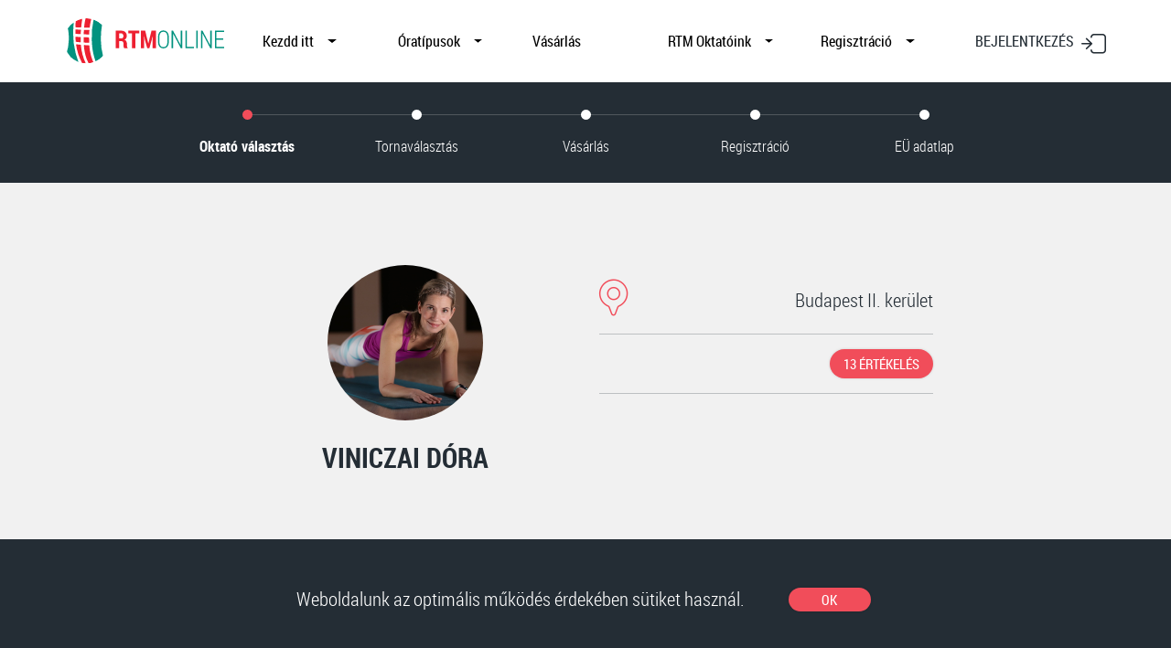

--- FILE ---
content_type: text/html; charset=UTF-8
request_url: https://rtmonline.hu/rtm-oktato/3/viniczai-dora
body_size: 18327
content:
<!doctype html>
<html lang="en" xmlns="http://www.w3.org/1999/html">
    <head>
        <meta charset="utf-8">
        <meta name="viewport" content="width=device-width, initial-scale=1">

        <!-- CSRF Token -->
        <meta name="csrf-token" content="BDmJlNJj4b96deu3GYuyPvHHjG12kSVOQH3jTEn6">

        <title>RTM online</title>
        <!-- Fonts -->

        <!-- Styles -->
        <link href="/fonts/icomoon/style.css" rel="stylesheet">
        <link rel="stylesheet" type="text/css" href="/css/jquery-ui-themes-1.12.1/jquery-ui.min.css"/>
        <link rel="stylesheet" type="text/css" href="//cdn.jsdelivr.net/npm/slick-carousel@1.8.1/slick/slick.css"/>
        <link rel="stylesheet" href="https://unpkg.com/swiper/swiper-bundle.min.css" />

        <link rel="stylesheet" href="https://maxcdn.bootstrapcdn.com/font-awesome/4.6.3/css/font-awesome.min.css">

        <link href="https://cdnjs.cloudflare.com/ajax/libs/select2/4.0.13/css/select2.min.css" rel="stylesheet" />
        <link href="https://cdnjs.cloudflare.com/ajax/libs/bootstrap-datetimepicker/4.17.47/css/bootstrap-datetimepicker.css" rel="stylesheet">
         <!-- <link rel="stylesheet" href="/js/rateit/scripts/rateit.css" /> -->



        <script
            src="https://code.jquery.com/jquery-3.5.1.min.js"
            integrity="sha256-9/aliU8dGd2tb6OSsuzixeV4y/faTqgFtohetphbbj0="
            crossorigin="anonymous"></script>


         <script src="https://ajax.googleapis.com/ajax/libs/webfont/1.6.16/webfont.js"></script>

         <link href="//rawgit.com/gjunge/rateit.js/master/scripts/rateit.css" rel="stylesheet" type="text/css">

         <link href="https://vjs.zencdn.net/7.10.2/video-js.css" rel="stylesheet" />
        <script src="https://player.vimeo.com/api/player.js"></script>

        <link href="/css/app.css" rel="stylesheet">




        <link rel="stylesheet" href="/plugins/documents/vendor/jcrop/css/jquery.Jcrop.min.css">
        <script src="/plugins/documents/vendor/jcrop/js/jquery.Jcrop.min.js"></script>

        <!-- Favicon -->
        <link rel="apple-touch-icon" sizes="180x180" href="/img/favicon/apple-touch-icon.png">
        <link rel="icon" type="image/png" sizes="32x32" href="/img/favicon/favicon-32x32.png">
        <link rel="icon" type="image/png" sizes="16x16" href="/img/favicon/favicon-16x16.png">
        <link rel="manifest" href="/img/favicon/manifest.json">
        <link rel="mask-icon" href="/img/favicon/safari-pinned-tab.svg" color="#02927f">
        <meta name="msapplication-TileColor" content="#00aba9">
        <meta name="msapplication-TileImage" content="/img/favicon/mstile-150x150.png">
        <meta name="theme-color" content="#ffffff">

        <meta property="og:url"           content="https://rtmonline.hu/rtm-oktato/3/viniczai-dora" />
        <meta property="og:type"          content="website" />
        <meta property="og:title"         content="RTM online" />
        <meta property="og:description"   content="Biztonságos, vezetett online tornák rögzített videókkal és csoportos interaktív órákkal, tapasztalt RTM oktatók támogatásával." />
        <meta property="og:image"         content="https://rtmonline.hu" />
        <meta property="fb:app_id"        content="1167722033673924" />

    <div id="fb-root"></div>
<script async defer crossorigin="anonymous" src="https://connect.facebook.net/hu_HU/sdk.js#xfbml=1&version=v12.0&appId=1167722033673924&autoLogAppEvents=1" nonce="WSaCJohT"></script></head> 
    <body>



















        
        <div class="modal js-modal func_only_person_modal" tabindex="-1" role="dialog" data-show="true">
            <div class="modal-dialog" role="document">
                <div class="modal-content">
                    <div class="modal-body text-center">
                        <h2 class="text-none mb-4">Az oktató csak magánszemélyeknek számláz!</h2>
                        <p class="mb-4">Kérjük, módosítsd a számlázási adatokat!</p>
                        <button type="button" class="btn btn--lg btn--grey-light mb-4 w--100 text--regular" data-dismiss="modal">Ok</button>
                    </div>
                </div>
            </div>
        </div>

        <div id="site-wrapper">
            <!-- #site-header -->
            <header id="site-header">
    <nav class="navbar navbar-expand-lg">
        <div class="container">
            <a class="d-block mr-3 header-logo" href="/">
                <img src="/img/logo.svg" alt="RTM online" width="175">
            </a>

            <div class="collapse navbar-collapse top-menu" id="topMenu">
                <ul class="navbar-nav">
                    
                        
                                                            
                                                        
                            <li class="nav-item">
                                                                    <a class="nav-link dropdown-toggle" href="#">
                                        Kezdd itt
                                    </a>
                                
                                                                    <div class="dropdown">
                                        <div class="dropdown-content">
                                                                                                                                                                                                                                                        <a class="dropdown-item" href="/mi-az-rtm">Mi az RTM?</a>
                                                                                                                                                                                                                                                                                                    <a class="dropdown-item" href="/oratipusok">Válassz RTM tornát!</a>
                                                                                                                                                                                                                                                <a class="dropdown-item" href="regisztracio">Regisztrálj egyszerűen!</a>
                                                                                                                                                                                                                                                                                                        <a class="dropdown-item" href="/valassz-rtm-oktatot">Válassz RTM oktatót!</a>
                                                                                                                                                                                                                                                                                                    <a class="dropdown-item" href="/oratipusok">Kezdj el tornázni!</a>
                                                                                                                                    </div>
                                    </div>
                                                            </li>

                        
                                                        
                            <li class="nav-item">
                                                                    <a class="nav-link dropdown-toggle" href="/oratipusok">
                                        Óratípusok
                                    </a>
                                
                                                                    <div class="dropdown">
                                        <div class="dropdown-content">
                                                                                                                                                                                                <a class="dropdown-item" href="/oratipusok/rtm-hasizom-regeneralas">RTM Hasizom-regenerálás</a>
                                                                                                                                                                                                                                                <a class="dropdown-item" href="/oratipusok/rtm-core-training">RTM Core Training</a>
                                                                                                                                                                                                                                                <a class="dropdown-item" href="/oratipusok/rtm-alakformalo">RTM Alakformálás</a>
                                                                                                                                                                                                                                                <a class="dropdown-item" href="/oratipusok/rtm-kismama">RTM Kismama</a>
                                                                                                                                                                                                                                                <a class="dropdown-item" href="/oratipusok/rtm-senior">RTM Senior</a>
                                                                                                                                                                                                                                                <a class="dropdown-item" href="/oratipusok/kanga-powerhouse-medencefenek-torna">Medencefenék torna</a>
                                                                                                                                    </div>
                                    </div>
                                                            </li>

                        
                                                        
                            <li class="nav-item">
                                
                                    <a class="nav-link " href="/kurzusok">
                                        Vásárlás
                                    </a>
                                
                                                            </li>

                        
                                                        
                            <li class="nav-item">
                                                                    <a class="nav-link dropdown-toggle" href="#">
                                        RTM Oktatóink
                                    </a>
                                
                                                                    <div class="dropdown">
                                        <div class="dropdown-content">
                                                                                                                                                                                                                                                        <a class="dropdown-item" href="/valassz-rtm-oktatot">Válassz RTM oktatót!</a>
                                                                                                                                                                                                                                                                                                                                                            <a class="dropdown-item" href="/hogyan-valassz-rtm-oktatot">Hogyan válassz RTM oktatót?</a>
                                                                                                                                                                                                                                                                                                                                                            <a class="dropdown-item" href="/hogyan-lehetsz-rtm-oktato">Hogyan lehetsz RTM oktató?</a>
                                                                                                                                                                                        </div>
                                    </div>
                                                            </li>

                        
                                                        
                            <li class="nav-item">
                                
                                    <a class="nav-link  dropdown-toggle " href="/regisztracio">
                                        Regisztráció
                                    </a>
                                
                                                            </li>

                        
                    
                </ul>
            </div>
            <div class="header-mobile-right">
                                    <a href="/belepes" class="login">
                        <span class="d-none d-lg-inline-block text-uppercase">bejelentkezés</span>
                        <i class="icon-rtm_basic_main_login"></i>
                    </a>
                                <button
                    class="navbar-toggler btn-hamburger"
                    type="button"
                    data-toggle="collapse"
                    data-target="#topMenu"
                    aria-controls="topMenu"
                    aria-expanded="false"
                    aria-label="Toggle navigation"
                >
                    <i class="icon-rtm_basic_main_hamburger"></i>
                </button>
            </div>
        </div>
    </nav>
</header>
<!-- end #site-header -->
            <!-- end #site-header -->

            <!-- #site-content -->
            <main id="site-content">
                    <div class="page-content">


        <div class="smart-registration-steps-wrapper js-form-actions">
        <div class="smart-registration-steps">
            <ul class="nav nav-tabs">
                                                    <li class="nav-item">
                                                                            
                                                    <span class="nav-link active">Oktató választás</span>
                                            </li>

                                                                                                    <li class="nav-item">
                        
                                                    <span class="nav-link ">Tornaválasztás</span>
                                            </li>

                                                        <li class="nav-item">
                        
                                                    <span class="nav-link ">Vásárlás</span>
                                            </li>

                                                        <li class="nav-item">
                        
                                                    <span class="nav-link ">Regisztráció</span>
                                            </li>

                                                        <li class="nav-item">
                        
                                                    <span class="nav-link ">EÜ adatlap</span>
                                            </li>

                                                </ul>
        </div>
    </div>

        <section class="pb-0 js-prev-element-fixed">
            <div class="container">
                <div class="mw--760 mx-auto">
                    <div class="row">
                        <div class="col-12 col-md-6 text-center">
                            <img src="/images/profileImage/236.jpg" alt="Viniczai Dóra" class="rounded-circle" width="170">
                            <h3 class="h1 mb-0 mt-4">Viniczai Dóra</h3>
                        </div>
                        <div class="col-12 col-md-6">
                            <div class="mt-4 mt-md-0">
                                <div class="d-flex align-items-center justify-content-between py-3 border-bottom border--gray">
                                    <div>
                                        <i class="icon-marker text--pink icon--md"></i>
                                    </div>
                                    <div>
                                                                                    <span>Budapest II. kerület</span><br>
                                        
                                    </div>
                                </div>
                                <div class="d-flex align-items-center justify-content-between py-3 border-bottom border--gray">
                                    <div>
                                        <div class="rateit-wrapper">
                                            <div
                                                class="rateit"
                                                data-rateit-mode="font"
                                                data-rateit-icon=""
                                                data-rateit-min="0"
                                                data-rateit-max="5"
                                                data-rateit-value="5"
                                                data-rateit-ispreset="true"
                                                data-rateit-readonly="true"
                                                style="font-family:fontawesome"
                                            ></div>
                                        </div>
                                    </div>
                                    <div>
                                        <button type="button" class="btn btn--pink js-sidebar-open-btn">13 értékelés</button>
                                    </div>
                                </div>








                            </div>
                        </div>
                    </div>
                </div>
            </div>
        </section>

        <section class="pb-0">
            <div class="container">
                <div class="mw--760 mx-auto">
                                            <div>
                            <h2 class="text-none text-center">Miben tud segíteni?</h2>
                            <ul>
                                                                    <li>hasizmok extrém eltávolodása</li>
                                                                    <li>extrém gyenge gátizmok</li>
                                                                    <li>extrém feszes gátizmok</li>
                                                                    <li>süllyedés (méh, hólyag)</li>
                                                                    <li>inkontinencia</li>
                                                                    <li>izomfájdalom</li>
                                                                    <li>sérv (köldök, hasfali, rekeszizom)</li>
                                                                    <li>derékfájás</li>
                                                                    <li>csuklófájás</li>
                                                                    <li>gerincsérv</li>
                                                                    <li>jelentős testtartási probléma</li>
                                                                    <li>hasműtét előtt/után</li>
                                                                    <li>várandósság</li>
                                                                    <li>császármetszés után</li>
                                                            </ul>
                        </div>
                    
                    <div>
                        <h2 class="text-none text-center">Bemutatkozás</h2>
                        <div class="collapse-content collapse-partial collapse-partial--grey pb-5">
                            <div class="collapse partial" id="trainer-desc">
                                <p class="text--small mb-0" data-row="3">

                                    Ki vagyok én?<br />
Anya vagyok. Mindig is anya akartam lenni.<br />
Anyukám ikerpár egyike. Amikor egészen kicsi koromban megtudtam, hogy a többszörös peteérés női ágon öröklődik, általában minden második generációban, kijelentettem, hogy nekem ikreim lesznek. Ezt a férjemnek is elmeséltem kapcsolatunk hajnalán, hogy később ne érje meglepetés :-)<br />
Pár évvel ezután, az ultrahangon a dokink megmutatta a babánkat, hallgattuk a szívverését, nekem potyogtak a könnyeim örömömben. András rákérdezett: - És csak egy? Dóri mindig azt mondta, ikrei lesznek. Több se kellett, a Doki mutatott még egyet. Előtte is teljes volt az öröm, de így már mindent felülmúlt. Mint aki jól végezte dolgát, kezdtem felülni. A Doki azonban rám szólt, hogy szeretne mutatni még valamit. És ott volt a harmadik.<br />
Ez megállította az időt, a tér nem görbült tovább, teljes volt a döbbenet.<br />
Majd kicsit később (36 hétre +3 napra) megszületett a 3 tökéletesen egészséges kis apróság, mind külön személyiség, külön világ, mégis egy múlt, egy közösség.<br />
<br />
Mi tagadás, a hármasikres várandósság viszont nyomokat hagyott a testemen. A hasizmaim elgyengültek, eltávolodtak, és elég jelentős rectus diastasisom lett: szegycsonttól szeméremcsontig 3-4 ujjnyi eltávolodásról indultam, köldöksérvvel fűszerezve.<br />
<br />
Hosszú út vezetett odáig, hogy sikeresen regeneráljam saját állapotomat, majd az ennek során szerzett tapasztalatok és élmények nyomán - évtizedes HR-es múltamat magam mögött hagyva - új hivatást válasszak: inkább RTM oktató, majd szétnyílt hasizom specialista lehessek.<br />
Először azért indultam el ezen az úton, mert nagyon szerettem volna visszatérni korábbi hobbimhoz, a futáshoz. Mire elértem ezt a vágyott célt, elmélyültem és beleszerettem a területbe. Rájöttem, hogy milyen fontos ez a testünknek, lelkünknek! Minden nőnek szüksége lenne regeneráló tornára, tehát nem csak annak, akinek eltávolodnak az egyenes hasizmai. Mert itt sokkal többről van szó: az egész mélyizom rendszerünkről, a has-, hát-, rekesz- és medencefenék izmainkról, a gerincünkről, izületeinkről, testtartásunkról. Ha pedig valaki császármetszéssel szült, esetében még sokkal többről is!<br />
<br />
Az évek során sokféle kapcsolódó képzést, tanfolyamot elvégeztem. Mert ha valaki egy kicsit is elmélyed az emberi test anatómiájában és működésében, óhatatlanul elkezd holisztikusan gondolkodni, hiszen ha valahol, akkor itt biztosan minden mindennel összefügg. És ez igaz az elérhető eredményekre is: nagyon sokan szétnyílt hasizom vagy medencefenék-problémákkal keresnek meg, de végül egy komplex regeneráló programot kapnak - és ez így van jól!<br />
<br />
Szakterületeim:<br />
<br />
- RTM (rectus Training Method) oktató, szétnyílt hasizom specialista<br />
- RYC (Restore Your Core) oktató<br />
- Kanga PowerHouse oktató, medencefék-regeneráció specialista<br />
- kismama és szülés utáni regenerációt segítő kinesio taping<br />
- vízi torna és vízi aerobic oktató<br />
- RTM alakformáló oktató: szülés után, medencefenék problémával, süllyedéssel is végezhető alakformálás<br />
- RTM kismama oktató<br />
- Funkcionális fascia trainer<br />
- NMPT instruktor - természetes mozgásminta tréner<br />
- hegkezelés specialista<br />
- masszőr<br />
- Sport és aerobic oktató<br />
- SzuperMozgó oktató<br />
<br />
Releváns tanfolyamok:<br />
- Császárvonal - császármetszés utáni rehabilitáció<br />
- Bene Máté Gerincakadémia: gerinc és fitnesz<br />
- Gyermekanatómia
                                </p>
                            </div>
                            <a class="link link--white text--small d-inline-flex align-items-center" data-toggle="collapse" href="#trainer-desc" role="button" aria-expanded="false" aria-controls="trainer-desc">
                                <i class="icon-rtm_basic_arrowup text--pink h2 mb-1"></i>
                            </a>
                        </div>
                    </div>

                    <div class="text-center mt-4">
                        
                            <a href="ot-valasztom" class="btn btn--lg btn--pink w--400">Őt választom!</a>
                                            </div>
                </div>
            </div>
        </section>

        <section class="pb-0">
            <div class="mw--760 mx-auto">
                                    <h2 class="text-none text-center">Rövidesen induló kurzusok</h2>
                    <section class="pt-0">
                        <div class="card">
  <div class="row">
          <div class="col-xs-12 col-md-6">
        <div class="d-flex align-items-start h-100 py-3 border-bottom border--gray">
        <a href="/rtm-oktato/3/viniczai-dora" style="color:inherit; text-decoration:inherit;">
            <div>
                                    <img src="/images/profileImage/236.jpg" alt="" class="rounded-circle" width="60">
                            </div>
        </a>

        <div class="d-block d-sm-flex w-100 align-items-center">
            <div class="flex-1 ml-4">
                <p class="mb-0"><b>2026. február 02.</b></p>

                            <a href="/rtm-oktato/3/Dóra-Viniczai" style="color:inherit; text-decoration:inherit;">
                    <p class="mb-0 text--small">Viniczai Dóra</p>
                </a>
                        

                                <p class="mb-0 text--small"><b>Haladó Testformálás: has- és alakformálás</b></p>
              
                <div class="flex-1 mt-2 text-left">
                                                                        <a href="/kurzusok/valasztas-jelentkezes/529" class="btn btn--pink btn--md mt-3 mt-sm-0 w--99">Kiválasztom</a>
                                                            </div>
            </div>












        </div>
    </div>

      </div>
          <div class="col-xs-12 col-md-6">
        <div class="d-flex align-items-start h-100 py-3 border-bottom border--gray">
        <a href="/rtm-oktato/3/viniczai-dora" style="color:inherit; text-decoration:inherit;">
            <div>
                                    <img src="/images/profileImage/236.jpg" alt="" class="rounded-circle" width="60">
                            </div>
        </a>

        <div class="d-block d-sm-flex w-100 align-items-center">
            <div class="flex-1 ml-4">
                <p class="mb-0"><b>2026. február 09.</b></p>

                            <a href="/rtm-oktato/3/Dóra-Viniczai" style="color:inherit; text-decoration:inherit;">
                    <p class="mb-0 text--small">Viniczai Dóra</p>
                </a>
                        

                                <p class="mb-0 text--small"><b>#17 SzuperAnyuka RTM komplex hasizom regeneráló kurzus</b></p>
              
                <div class="flex-1 mt-2 text-left">
                                                                        <a href="/kurzusok/valasztas-jelentkezes/524" class="btn btn--pink btn--md mt-3 mt-sm-0 w--99">Kiválasztom</a>
                                                            </div>
            </div>












        </div>
    </div>

      </div>
          <div class="col-xs-12 col-md-6">
        <div class="d-flex align-items-start h-100 py-3 border-bottom border--gray">
        <a href="/rtm-oktato/3/viniczai-dora" style="color:inherit; text-decoration:inherit;">
            <div>
                                    <img src="/images/profileImage/236.jpg" alt="" class="rounded-circle" width="60">
                            </div>
        </a>

        <div class="d-block d-sm-flex w-100 align-items-center">
            <div class="flex-1 ml-4">
                <p class="mb-0"><b>2026. február 09.</b></p>

                            <a href="/rtm-oktato/3/Dóra-Viniczai" style="color:inherit; text-decoration:inherit;">
                    <p class="mb-0 text--small">Viniczai Dóra</p>
                </a>
                        

                                <p class="mb-0 text--small"><b>#19 SzuperTest RTM SHORTS hasizom regeneráló kurzus</b></p>
              
                <div class="flex-1 mt-2 text-left">
                                                                        <a href="/kurzusok/valasztas-jelentkezes/525" class="btn btn--pink btn--md mt-3 mt-sm-0 w--99">Kiválasztom</a>
                                                            </div>
            </div>












        </div>
    </div>

      </div>
          <div class="col-xs-12 col-md-6">
        <div class="d-flex align-items-start h-100 py-3 border-bottom border--gray">
        <a href="/rtm-oktato/3/viniczai-dora" style="color:inherit; text-decoration:inherit;">
            <div>
                                    <img src="/images/profileImage/236.jpg" alt="" class="rounded-circle" width="60">
                            </div>
        </a>

        <div class="d-block d-sm-flex w-100 align-items-center">
            <div class="flex-1 ml-4">
                <p class="mb-0"><b>2026. február 09.</b></p>

                            <a href="/rtm-oktato/3/Dóra-Viniczai" style="color:inherit; text-decoration:inherit;">
                    <p class="mb-0 text--small">Viniczai Dóra</p>
                </a>
                        

                                <p class="mb-0 text--small"><b>#3 SzuperAnyuka RTM kismama program</b></p>
              
                <div class="flex-1 mt-2 text-left">
                                                                        <a href="/kurzusok/valasztas-jelentkezes/526" class="btn btn--pink btn--md mt-3 mt-sm-0 w--99">Kiválasztom</a>
                                                            </div>
            </div>












        </div>
    </div>

      </div>
          <div class="col-xs-12 col-md-6">
        <div class="d-flex align-items-start h-100 py-3 border-bottom border--gray">
        <a href="/rtm-oktato/3/viniczai-dora" style="color:inherit; text-decoration:inherit;">
            <div>
                                    <img src="/images/profileImage/236.jpg" alt="" class="rounded-circle" width="60">
                            </div>
        </a>

        <div class="d-block d-sm-flex w-100 align-items-center">
            <div class="flex-1 ml-4">
                <p class="mb-0"><b>2026. február 16.</b></p>

                            <a href="/rtm-oktato/3/Dóra-Viniczai" style="color:inherit; text-decoration:inherit;">
                    <p class="mb-0 text--small">Viniczai Dóra</p>
                </a>
                        

                                <p class="mb-0 text--small"><b>#5 SzuperAnyuka SHORTS Medencefenék-regeneráló kurzus</b></p>
              
                <div class="flex-1 mt-2 text-left">
                                                                        <a href="/kurzusok/valasztas-jelentkezes/527" class="btn btn--pink btn--md mt-3 mt-sm-0 w--99">Kiválasztom</a>
                                                            </div>
            </div>












        </div>
    </div>

      </div>
          <div class="col-xs-12 col-md-6">
        <div class="d-flex align-items-start h-100 py-3 border-bottom border--gray">
        <a href="/rtm-oktato/3/viniczai-dora" style="color:inherit; text-decoration:inherit;">
            <div>
                                    <img src="/images/profileImage/236.jpg" alt="" class="rounded-circle" width="60">
                            </div>
        </a>

        <div class="d-block d-sm-flex w-100 align-items-center">
            <div class="flex-1 ml-4">
                <p class="mb-0"><b>2026. február 16.</b></p>

                            <a href="/rtm-oktato/3/Dóra-Viniczai" style="color:inherit; text-decoration:inherit;">
                    <p class="mb-0 text--small">Viniczai Dóra</p>
                </a>
                        

                                <p class="mb-0 text--small"><b>#5 SzuperAnyuka Medencefenék-regeneráló komplex kurzus</b></p>
              
                <div class="flex-1 mt-2 text-left">
                                                                        <a href="/kurzusok/valasztas-jelentkezes/528" class="btn btn--pink btn--md mt-3 mt-sm-0 w--99">Kiválasztom</a>
                                                            </div>
            </div>












        </div>
    </div>

      </div>
      </div>
    </div>
                    </section>
                            </div>
        </section>

                <section class="pb-0">
            <div class="container">
                <h2 class="text-center text-none">Dóra óratípusai és kurzusai</h2>

                <div class="text-center pb-2">
                    <ul class="nav nav-tabs nav-tabs--small d-inline-flex justify-content-center mb-4" id="trainerCoursesTab" role="tablist">
                        <li class="nav-item minw-sm--200">
                            <a
                                class="nav-link active"
                                id="online-tab"
                                data-toggle="tab"
                                href="#online-tab-content"
                                role="tab"
                                aria-controls="online-tab-content"
                                aria-selected="true"
                            >
                                Online
                            </a>
                        </li>













                    </ul>
                </div>
                <div class="tab-content" id="trainerCoursesTabContent">
                    <div class="tab-pane fade show active" id="online-tab-content" role="tabpanel" aria-labelledby="online-tab">
                        
                        <div class="slider-wrapper main-slider scroll-slider">
                            <div class="swiper-container">
                                <div
                                    class="swiper-wrapper"
                                >
                                                                            <div class="main-slide swiper-slide">
  <div class="box-shadow h-100 d-flex flex-column">
    <div class="image-wrapper bg-cover"  style="background-image: url('/images/trainingBoxTop/197.jpg')" >
    </div>

    <div class="description bg-white flex-1 d-flex flex-column">
      <div class="flex-1">
                  <img src="/images/orig/198.svg" alt="RTM hasizom regenerálás" class="icon" />
                <h2 class="text-none pb-1">RTM hasizom regenerálás</h2>
                <p class="js-text-ellipsis" data-row="3">Az RTM szétnyílt hasizom regenerálás az eltávolodott hasizmok, a mélyizmok és a testtartás rehabilitációjára fókuszál, figyelembe véve a posztnatális - azaz a szülés utáni – testi változásokat is. Bármikor csatlakozhatsz online kurzusainkhoz, ahol akkor tornázol, amikor szeretnél. Az RTM Standard 4-hetes blokk már 15.900,- Ft-tól elérhető, amely online konzultációt és a gyakorlatok testre szabását is tartalmazza. Az RTM Prémium 18.900,- Ft-ért még több egyéni támogatást és folyamatos szakértői utánkövetést kínál. Válassz igényeid szerint!</p>
      </div>
      <a href="/oratipusok/rtm-hasizom-regeneralas" class="btn btn--outlined align-self-center w--120 mt-2 mb-lg-3">BŐVEBBEN</a>
    </div>
  </div>
</div>
                                                                            <div class="main-slide swiper-slide">
  <div class="box-shadow h-100 d-flex flex-column">
    <div class="image-wrapper bg-cover"  style="background-image: url('/images/trainingBoxTop/203.jpg')" >
    </div>

    <div class="description bg-white flex-1 d-flex flex-column">
      <div class="flex-1">
                  <img src="/images/orig/204.svg" alt="RTM Core Training" class="icon" />
                <h2 class="text-none pb-1">RTM Core Training</h2>
                <p class="js-text-ellipsis" data-row="3">Az RTM Core Training a törzstartó izmok erősítésére és a teljes test változatos átmozgatására, átfogó erősítésére fókuszál. Ha már regeneráltad hasizmaidat, de szeretnéd általános erőnlétedet fokozni biztonságos keretek között, itt a helyed! Bármikor csatlakozhatsz online kurzusainkhoz, ahol akkor tornázol, amikor szeretnél. Egy 4-hetes blokk díja 15.900,- Ft, amely online konzultációt és a gyakorlatok testre szabását is tartalmazza. Az RTM Core Training Prémium 18.900,- Ft-ért még több egyéni támogatást és folyamatos szakértői utánkövetést kínál. Válassz igényeid szerint!</p>
      </div>
      <a href="/oratipusok/rtm-core-training" class="btn btn--outlined align-self-center w--120 mt-2 mb-lg-3">BŐVEBBEN</a>
    </div>
  </div>
</div>
                                                                            <div class="main-slide swiper-slide">
  <div class="box-shadow h-100 d-flex flex-column">
    <div class="image-wrapper bg-cover"  style="background-image: url('/images/trainingBoxTop/191.jpg')" >
    </div>

    <div class="description bg-white flex-1 d-flex flex-column">
      <div class="flex-1">
                  <img src="/images/orig/192.svg" alt="RTM Alakformáló" class="icon" />
                <h2 class="text-none pb-1">RTM Alakformáló</h2>
                <p class="js-text-ellipsis" data-row="3">Az RTM Alakformáló a nők által kritikusnak vélt területekre, mint például far-, comb-, kar-, vállizmokra fókuszáló torna. Emellett természetesen a has- és gátizmokat is regeneráljuk. Figyelembe veszi a posztnatális tényezőket, a még nem regenerált testet, hasat, gátizmokat is. Nagyobb hasizom-eltávolodás vagy méhsüllyedéses problémák esetén is végezhető, amikor más, szokványos testedzés nem javasolt. Bármikor csatlakozhatsz online kurzusainkhoz, ahol akkor tornázol, amikor szeretnél. Egy 4-hetes blokk díja 18.900,- Ft, amely online konzultációt és a gyakorlatok testre szabását is tartalmazza. Ismerd meg a részleteket most!</p>
      </div>
      <a href="/oratipusok/rtm-alakformalo" class="btn btn--outlined align-self-center w--120 mt-2 mb-lg-3">BŐVEBBEN</a>
    </div>
  </div>
</div>
                                                                            <div class="main-slide swiper-slide">
  <div class="box-shadow h-100 d-flex flex-column">
    <div class="image-wrapper bg-cover"  style="background-image: url('/images/trainingBoxTop/209.jpg')" >
    </div>

    <div class="description bg-white flex-1 d-flex flex-column">
      <div class="flex-1">
                  <img src="/images/orig/210.svg" alt="RTM Kismama" class="icon" />
                <h2 class="text-none pb-1">RTM Kismama</h2>
                <p class="js-text-ellipsis" data-row="3">Ezt a preventív tornát várandósoknak ajánljuk a terhesség 12. hetétől. Olyan gyakorlatokat tartalmaz, amelyek segítségével megelőzhető a szülés utáni rectus diastasis, vagyis az egyenes hasizmok túlzott eltávolodása. A várandósság alatt teljesen normális, ha az egyenes hasizmok megnyúlnak és szétnyílnak, hiszen ezzel biztosítja a testünk, hogy elegendő helye legyen a babának a növekedéshez. Azonban nem mindegy, hogy ez a változási folyamat mikor kezdődik el, illetve, hogy a szülés után a szétnyílt hasizmok mennyire képesek regenerálódni. Bármikor csatlakozhatsz online kurzusainkhoz, ahol akkor tornázol, amikor szeretnél. Egy 4-hetes blokk díja 18.900,- Ft, amely online konzultációt és a gyakorlatok testre szabását is tartalmazza. Ha több egyéni figyelemre vágysz, választhatod az RTM Kismama Prémium kurzust is. Ismerd meg a részleteket!</p>
      </div>
      <a href="/oratipusok/rtm-kismama" class="btn btn--outlined align-self-center w--120 mt-2 mb-lg-3">BŐVEBBEN</a>
    </div>
  </div>
</div>
                                                                            <div class="main-slide swiper-slide">
  <div class="box-shadow h-100 d-flex flex-column">
    <div class="image-wrapper bg-cover"  style="background-image: url('/images/trainingBoxTop/1312.jpg')" >
    </div>

    <div class="description bg-white flex-1 d-flex flex-column">
      <div class="flex-1">
                  <img src="/images/orig/1313.svg" alt="Kanga PowerHouse medencefenék regeneráló torna" class="icon" />
                <h2 class="text-none pb-1">Kanga PowerHouse medencefenék regeneráló torna</h2>
                <p class="js-text-ellipsis" data-row="3">A gátizom a nagy egész részeként a törzs izmaival, a hasizommal, a rekeszizommal és a hátizmokkal együtt funkcionál tökéletesen. A Kanga PowerHouse medencefenék torna ezzel az átfogó szemlélettel nyúl az összes olyan izomcsoporthoz, amelynek szerepe lehet a medencefenék teljes regenerálásában. Kezdd el most: 4 és 6 hetes vezetett online kurzusok közül választhatsz már 18.900,- Ft-tól!</p>
      </div>
      <a href="/oratipusok/kanga-powerhouse-medencefenek-torna" class="btn btn--outlined align-self-center w--120 mt-2 mb-lg-3">BŐVEBBEN</a>
    </div>
  </div>
</div>
                                                                    </div>
                                <!-- If we need navigation buttons -->
                                <div class="swiper-button swiper-button-prev"></div>
                                <div class="swiper-button swiper-button-next"></div>

                                <div class="swiper-scrollbar"></div>
                            </div>
                        </div>
                    </div>






                </div>

                <div class="text-center mt-5">
                    
                        <a href="ot-valasztom" class="btn btn--lg btn--pink w--400">Őt választom!</a>
                                    </div>
            </div>
        </section>
                        <section class="pb-0">
            <div class="container container--small">
                <div class="row">
                                            <div class="py-3 py-sm-0 col-sm-6" >

                            <h2 class="text-center text-none">Dóra bemutatkozása</h2>
                            <div class="">
                                <div style="width: 100%; overflow: hidden; padding-bottom: 56.25%; position: relative; height: 0;">
                                    <iframe frameborder="0" allow="fullscreen; picture-in-picture" title="633182961" frameborder="0" height="100%" src="https://player.vimeo.com/video/633182961" style="left:0; top:0; height:100%; width:100%; position:absolute; " width="100%"></iframe>
                                </div>
                            </div>
                        </div>
                                                                <div class="py-3 py-sm-0 col-sm-6" >
                            <h2 class="text-center text-none">Ilyen vele egy óra</h2>
                            <div class="">
                                <div style="width: 100%; overflow: hidden; padding-bottom: 56.25%; position: relative; height: 0;">
                                    <iframe frameborder="0" allow="fullscreen; picture-in-picture" title="566599949" frameborder="0" height="100%" src="https://player.vimeo.com/video/566599949" style="left:0; top:0; height:100%; width:100%; position:absolute; " width="100%"></iframe>
                                </div>
                            </div>
                        </div>
                                    </div>
            </div>
        </section>
                
        <section class="pb-0">
            <div class="container">
                <div class="mw--760 mx-auto">
                    <div class="card text-center mb-0">
                        <h2 class="mb-4 text-none mt-2">Elérhetőségei</h2>
                        <img src="/images/profileImage/236.jpg" alt="Viniczai Dóra" class="rounded-circle mx-auto mb-2" width="60">
                        <b>Viniczai Dóra</b>
                        <div class="social-icons justify-content-center my-4 py-2">
                                                            <a href="https://www.facebook.com/SzuperAnyuka" class="icon-facebook link link--pink" target="_blank"></a>
                                                                                                                    <a href="https://www.instagram.com/viniczai_dora/" class="icon-instagram link link--pink" target="_blank"></a>
                            
                                                    </div>
                                                    <p class="mb-0">Kérdezz tőle Facebook Messengeren!</p>
                            <a href="http://m.me/SzuperAnyuka" target="_blank" class="btn btn--with-icon btn--lg btn--blue-fb w--400 mx-auto mt-4">
                                <i class="icon-messenger"></i>
                                
                                    <span>Folytatás</span>
                                                            </a>
                        
                        
                            <a href="ot-valasztom" class="btn btn--lg btn--pink w--400 mx-auto mt-4">Őt választom!</a>
                                            </div>
                </div>
            </div>
        </section>

                <section>
            <div class="container">
                <div class="mw--760 mx-auto">
                    <div class="text-center pb-md-3">
                        <h1>Neked javasolt oktatók</h1>
                        <p>
                                                    </p>
                    </div>
                    <div class="result-list">
                                                    <a href="/rtm-oktato/3/viniczai-dora" data-name="Viniczai Dóra" data-lat="" data-long="" class="result-item d-flex align-items-center text--blue-dark hover--pink py-4 border-bottom border--gray func_list_item">
    <div class="img-wrapper">
                    <img src="/images/videoListItemRounded/236.jpg" class="rounded-circle" alt="Viniczai Dóra" width="90">
            </div>
    <div class="d-md-flex pl-4 flex-1">
        <div class="col desc pl-0 pr-4 mt-2 mt-sm-0">
            <div><b>Viniczai Dóra</b></div>
            <div class="text--small"></div>
        </div>
        <div class="col categories pl-0 pr-4">
            <p class="js-text-ellipsis mb-0 text--small" data-row="2">
                                                            hasizmok extrém eltávolodása,                                             extrém gyenge gátizmok,                                             extrém feszes gátizmok,                                             süllyedés (méh, hólyag),                                             inkontinencia,                                             izomfájdalom,                                             sérv (köldök, hasfali, rekeszizom),                                             derékfájás,                                             csuklófájás,                                             gerincsérv,                                             jelentős testtartási probléma,                                             hasműtét előtt/után,                                             várandósság,                                             császármetszés után                                                </p>
        </div>
    </div>
    <div class="mt-3 mt-sm-0">
        <i class="icon-rtm_basic_arrowright text--pink"></i>
    </div>
</a>
                                                    <a href="/rtm-oktato/24/szalanczine-vezendi-reka" data-name="Szaláncziné Vezendi Réka" data-lat="" data-long="" class="result-item d-flex align-items-center text--blue-dark hover--pink py-4 border-bottom border--gray func_list_item">
    <div class="img-wrapper">
                    <img src="/images/videoListItemRounded/266.jpg" class="rounded-circle" alt="Szaláncziné Vezendi Réka" width="90">
            </div>
    <div class="d-md-flex pl-4 flex-1">
        <div class="col desc pl-0 pr-4 mt-2 mt-sm-0">
            <div><b>Szaláncziné Vezendi Réka</b></div>
            <div class="text--small"></div>
        </div>
        <div class="col categories pl-0 pr-4">
            <p class="js-text-ellipsis mb-0 text--small" data-row="2">
                                                            inkontinencia,                                             menopauza,                                             izomfájdalom,                                             derékfájás,                                             csuklófájás,                                             gerincsérv,                                             jelentős testtartási probléma,                                             császármetszés után,                                             senior korosztály                                                </p>
        </div>
    </div>
    <div class="mt-3 mt-sm-0">
        <i class="icon-rtm_basic_arrowright text--pink"></i>
    </div>
</a>
                                                    <a href="/rtm-oktato/16/szalai-renata" data-name="Szalai Renáta" data-lat="" data-long="" class="result-item d-flex align-items-center text--blue-dark hover--pink py-4 border-bottom border--gray func_list_item">
    <div class="img-wrapper">
                    <img src="/images/videoListItemRounded/273.jpg" class="rounded-circle" alt="Szalai Renáta" width="90">
            </div>
    <div class="d-md-flex pl-4 flex-1">
        <div class="col desc pl-0 pr-4 mt-2 mt-sm-0">
            <div><b>Szalai Renáta</b></div>
            <div class="text--small"></div>
        </div>
        <div class="col categories pl-0 pr-4">
            <p class="js-text-ellipsis mb-0 text--small" data-row="2">
                                                            hasizmok extrém eltávolodása,                                             extrém gyenge gátizmok,                                             inkontinencia,                                             menopauza,                                             izületi panaszok (artritisz),                                             izomfájdalom,                                             sérv (köldök, hasfali, rekeszizom),                                             derékfájás,                                             csuklófájás,                                             gerincsérv,                                             hasműtét előtt/után,                                             várandósság,                                             császármetszés után,                                             senior korosztály                                                </p>
        </div>
    </div>
    <div class="mt-3 mt-sm-0">
        <i class="icon-rtm_basic_arrowright text--pink"></i>
    </div>
</a>
                                                    <a href="/rtm-oktato/712/gulyas-timea" data-name="Gulyás Tímea" data-lat="" data-long="" class="result-item d-flex align-items-center text--blue-dark hover--pink py-4 border-bottom border--gray func_list_item">
    <div class="img-wrapper">
                    <img src="/images/videoListItemRounded/1260.jpg" class="rounded-circle" alt="Gulyás Tímea" width="90">
            </div>
    <div class="d-md-flex pl-4 flex-1">
        <div class="col desc pl-0 pr-4 mt-2 mt-sm-0">
            <div><b>Gulyás Tímea</b></div>
            <div class="text--small"></div>
        </div>
        <div class="col categories pl-0 pr-4">
            <p class="js-text-ellipsis mb-0 text--small" data-row="2">
                                                            hasizmok extrém eltávolodása,                                             extrém gyenge gátizmok,                                             extrém feszes gátizmok,                                             süllyedés (méh, hólyag),                                             izomfájdalom,                                             sérv (köldök, hasfali, rekeszizom),                                             derékfájás,                                             csuklófájás,                                             hasműtét előtt/után,                                             császármetszés után                                                </p>
        </div>
    </div>
    <div class="mt-3 mt-sm-0">
        <i class="icon-rtm_basic_arrowright text--pink"></i>
    </div>
</a>
                                                    <a href="/rtm-oktato/703/galffy-anna" data-name="Gálffy Anna" data-lat="" data-long="" class="result-item d-flex align-items-center text--blue-dark hover--pink py-4 border-bottom border--gray func_list_item">
    <div class="img-wrapper">
                    <img src="/images/videoListItemRounded/1823.jpg" class="rounded-circle" alt="Gálffy Anna" width="90">
            </div>
    <div class="d-md-flex pl-4 flex-1">
        <div class="col desc pl-0 pr-4 mt-2 mt-sm-0">
            <div><b>Gálffy Anna</b></div>
            <div class="text--small"></div>
        </div>
        <div class="col categories pl-0 pr-4">
            <p class="js-text-ellipsis mb-0 text--small" data-row="2">
                                                            hasizmok extrém eltávolodása,                                             extrém gyenge gátizmok,                                             extrém feszes gátizmok,                                             süllyedés (méh, hólyag),                                             izületi panaszok (artritisz),                                             sérv (köldök, hasfali, rekeszizom),                                             derékfájás,                                             csuklófájás,                                             gerincsérv,                                             hasműtét előtt/után,                                             várandósság,                                             császármetszés után                                                </p>
        </div>
    </div>
    <div class="mt-3 mt-sm-0">
        <i class="icon-rtm_basic_arrowright text--pink"></i>
    </div>
</a>
                                            </div>



                </div>
            </div>
        </section>
        
        <section id="find-your-instructor-section" class="bg--pink text--white">
            <div class="container">
                <div class="text-center">
                    <i class="icon-marker"></i>
                    <h1>Új keresés indítása</h1>
                </div>
                <form method="POST" action="https://rtmonline.hu/rtm-oktatoink">
    <input type="hidden" name="_token" value="BDmJlNJj4b96deu3GYuyPvHHjG12kSVOQH3jTEn6">

  <div class="row">
    <div class="col-xs-12 col-lg-4">
      <div class="form-group select-2--no-border">
          <select name="area" class="func_zip_city_select form-control no-border"></select>
      </div>
    </div>
    <div class="col-xs-12 col-lg-4">
      <div class="form-group select-2--no-border">
        <select
          class="js-custom-select"
          name="health_problems[]"
          multiple="multiple"
          data-placeholder="Más egészségügyi problémáim"
          data-close="false"
        >
                                                <option value="hasizmok extrém eltávolodása"> hasizmok extrém eltávolodása</option>
                                    <option value="extrém gyenge gátizmok"> extrém gyenge gátizmok</option>
                                    <option value="extrém feszes gátizmok"> extrém feszes gátizmok</option>
                                    <option value="süllyedés (méh, hólyag)"> süllyedés (méh, hólyag)</option>
                                    <option value="inkontinencia"> inkontinencia</option>
                                    <option value="izomfájdalom"> izomfájdalom</option>
                                    <option value="sérv (köldök, hasfali, rekeszizom)"> sérv (köldök, hasfali, rekeszizom)</option>
                                    <option value="derékfájás"> derékfájás</option>
                                    <option value="csuklófájás"> csuklófájás</option>
                                    <option value="gerincsérv"> gerincsérv</option>
                                    <option value="jelentős testtartási probléma"> jelentős testtartási probléma</option>
                                    <option value="hasműtét előtt/után"> hasműtét előtt/után</option>
                                    <option value="várandósság"> várandósság</option>
                                    <option value="császármetszés után"> császármetszés után</option>
                                    <option value="menopauza"> menopauza</option>
                                    <option value="senior korosztály"> senior korosztály</option>
                                    <option value="izületi panaszok (artritisz)"> izületi panaszok (artritisz)</option>
                                      <option value="0">nem áll fenn semmilyen itt felsorolt probléma</option>
        </select>
      </div>
    </div>
    <div class="col-xs-12 col-lg-4">
      <button type="submit" class="btn btn--lg btn--light-pink w-100">RTM OKTATÓ KERESÉSE</button>
    </div>
  </div>
</form>

<script>
    $(document).ready(function() {



    });
</script>
            </div>
        </section>

        <!-- sidebar menu -->
        <div id="sidebar" class="overflowY-auto d-flex flex-column">
            <div class="sidebar-top">
                <i class="icon-rtm_basic_main_close btn-close js-sidebar-close-btn"></i>
                <div class="d-flex align-items-center">
                    <div>
                        <img src="/images/profileImage/236.jpg" alt="Viniczai Dóra" class="rounded-circle" width="60">
                    </div>
                    <div class="flex-1 pl-3">
                        <b class="text--small">Viniczai Dóra</b>
                    </div>
                </div>
            </div>
            <div class="sidebar-content flex-1 d-flex flex-column">
                <ul class="nav nav-tabs nav-tabs--small justify-content-center mb-3" id="reviewsTab" role="tablist">
                    <li class="nav-item">
                        <a
                            class="nav-link active"
                            id="reviews-tab"
                            data-toggle="tab"
                            href="#reviews-tab-content"
                            role="tab"
                            aria-controls="reviews-tab-content"
                            aria-selected="true"
                        >
                            Korábbi értékelések
                        </a>
                    </li>
                    <li class="nav-item">
                        <a
                            class="nav-link"
                            id="send-review-tab"
                            data-toggle="tab"
                            href="#send-review-tab-content"
                            role="tab"
                            aria-controls="send-review-tab-content"
                            aria-selected="false"
                        >
                            Értékelés küldése
                        </a>
                    </li>
                </ul>
                <div class="tab-content flex-1 d-flex flex-column" id="reviewsTabContent">
                    <div class="tab-pane fade flex-1 show active" id="reviews-tab-content" role="tabpanel" aria-labelledby="reviews-tab">
                        <div class="review-list">
                                                                                                <div class="review-item mt-5">
    <div class="top d-flex align-items-center pb-1">
        <img src="/images/profileImage/3285.jpeg" alt="Püschl Niki" class="rounded-circle" width="40">


        <span class="text--small ml-3 text--grey flex-1">Püschl Niki, 2024. okt. 17.</span>
    </div>

    <div class="d-flex my-4">
        <div class="flex-1">
            <div
                class="rateit"
                data-rateit-mode="font"
                data-rateit-icon=""
                data-rateit-min="0"
                data-rateit-max="5"
                data-rateit-value="5"
                data-rateit-ispreset="true"
                data-rateit-readonly="true"
                style="font-family:fontawesome"
            ></div>
        </div>
            </div>

    <div>
                    <div class="d-flex w--350 justify-content-between mb-2">
                <span class="flex-1">Szakértelem</span> <b class="flex-1">Kiváló</b>
            </div>
        
                    <div class="d-flex w--350 justify-content-between mb-2">
                <span class="flex-1">Feeling</span> <b class="flex-1">Kiváló</b>
            </div>
        
                    <div class="d-flex w--350 justify-content-between mb-2">
                <span class="flex-1">Támogatás</span> <b class="flex-1">Kiváló</b>
            </div>
        
                    <div class="d-flex w--350 justify-content-between mb-2">
                <span class="flex-1">Technikai minőség</span> <b class="flex-1">Kiváló</b>
            </div>
            </div>

    </div>
                                                                    <div class="review-item mt-5">
    <div class="top d-flex align-items-center pb-1">
        <img src="/images/profileImage/3285.jpeg" alt="Püschl Niki" class="rounded-circle" width="40">


        <span class="text--small ml-3 text--grey flex-1">Püschl Niki, 2024. okt. 17.</span>
    </div>

    <div class="d-flex my-4">
        <div class="flex-1">
            <div
                class="rateit"
                data-rateit-mode="font"
                data-rateit-icon=""
                data-rateit-min="0"
                data-rateit-max="5"
                data-rateit-value="5"
                data-rateit-ispreset="true"
                data-rateit-readonly="true"
                style="font-family:fontawesome"
            ></div>
        </div>
            </div>

    <div>
                    <div class="d-flex w--350 justify-content-between mb-2">
                <span class="flex-1">Szakértelem</span> <b class="flex-1">Kiváló</b>
            </div>
        
                    <div class="d-flex w--350 justify-content-between mb-2">
                <span class="flex-1">Feeling</span> <b class="flex-1">Kiváló</b>
            </div>
        
                    <div class="d-flex w--350 justify-content-between mb-2">
                <span class="flex-1">Támogatás</span> <b class="flex-1">Kiváló</b>
            </div>
        
                    <div class="d-flex w--350 justify-content-between mb-2">
                <span class="flex-1">Technikai minőség</span> <b class="flex-1">Kiváló</b>
            </div>
            </div>

    </div>
                                                                    <div class="review-item mt-5">
    <div class="top d-flex align-items-center pb-1">
        <img src=" /img/icons_svg/rtm_avatar.svg " alt="Lapu Szilvia" class="rounded-circle" width="40">


        <span class="text--small ml-3 text--grey flex-1">Lapu Szilvia, 2022. jan. 5.</span>
    </div>

    <div class="d-flex my-4">
        <div class="flex-1">
            <div
                class="rateit"
                data-rateit-mode="font"
                data-rateit-icon=""
                data-rateit-min="0"
                data-rateit-max="5"
                data-rateit-value="5"
                data-rateit-ispreset="true"
                data-rateit-readonly="true"
                style="font-family:fontawesome"
            ></div>
        </div>
            </div>

    <div>
                    <div class="d-flex w--350 justify-content-between mb-2">
                <span class="flex-1">Szakértelem</span> <b class="flex-1">Kiváló</b>
            </div>
        
                    <div class="d-flex w--350 justify-content-between mb-2">
                <span class="flex-1">Feeling</span> <b class="flex-1">Kiváló</b>
            </div>
        
                    <div class="d-flex w--350 justify-content-between mb-2">
                <span class="flex-1">Támogatás</span> <b class="flex-1">Kiváló</b>
            </div>
        
                    <div class="d-flex w--350 justify-content-between mb-2">
                <span class="flex-1">Technikai minőség</span> <b class="flex-1">Kiváló</b>
            </div>
            </div>

            <p class="mb-0 mt-4 pt-2">Dóri kedves, felkészült, alapos. Ha piros hó esik, akkor is megtartja az óráit. :) Inspiráló videókkal segít nemcsak az aktuális tornagyakorlatokban, hanem rengeteg más dologban is. Igazán örülök, hogy ismerhetem  őt. :)</p>
    </div>
                                                                    <div class="review-item mt-5">
    <div class="top d-flex align-items-center pb-1">
        <img src=" /img/icons_svg/rtm_avatar.svg " alt="Beniczki Szilvia" class="rounded-circle" width="40">


        <span class="text--small ml-3 text--grey flex-1">Beniczki Szilvia, 2021. dec. 22.</span>
    </div>

    <div class="d-flex my-4">
        <div class="flex-1">
            <div
                class="rateit"
                data-rateit-mode="font"
                data-rateit-icon=""
                data-rateit-min="0"
                data-rateit-max="5"
                data-rateit-value="5"
                data-rateit-ispreset="true"
                data-rateit-readonly="true"
                style="font-family:fontawesome"
            ></div>
        </div>
            </div>

    <div>
                    <div class="d-flex w--350 justify-content-between mb-2">
                <span class="flex-1">Szakértelem</span> <b class="flex-1">Kiváló</b>
            </div>
        
                    <div class="d-flex w--350 justify-content-between mb-2">
                <span class="flex-1">Feeling</span> <b class="flex-1">Kiváló</b>
            </div>
        
                    <div class="d-flex w--350 justify-content-between mb-2">
                <span class="flex-1">Támogatás</span> <b class="flex-1">Kiváló</b>
            </div>
        
                    <div class="d-flex w--350 justify-content-between mb-2">
                <span class="flex-1">Technikai minőség</span> <b class="flex-1">Kiváló</b>
            </div>
            </div>

            <p class="mb-0 mt-4 pt-2">Hitelesség mellett nekem az segít, hogy jól vezet rá a lenyegi pontokra.</p>
    </div>
                                                                    <div class="review-item mt-5">
    <div class="top d-flex align-items-center pb-1">
        <img src=" /img/icons_svg/rtm_avatar.svg " alt="Bodó Carina" class="rounded-circle" width="40">


        <span class="text--small ml-3 text--grey flex-1">Bodó Carina, 2021. dec. 10.</span>
    </div>

    <div class="d-flex my-4">
        <div class="flex-1">
            <div
                class="rateit"
                data-rateit-mode="font"
                data-rateit-icon=""
                data-rateit-min="0"
                data-rateit-max="5"
                data-rateit-value="5"
                data-rateit-ispreset="true"
                data-rateit-readonly="true"
                style="font-family:fontawesome"
            ></div>
        </div>
            </div>

    <div>
                    <div class="d-flex w--350 justify-content-between mb-2">
                <span class="flex-1">Szakértelem</span> <b class="flex-1">Kiváló</b>
            </div>
        
                    <div class="d-flex w--350 justify-content-between mb-2">
                <span class="flex-1">Feeling</span> <b class="flex-1">Kiváló</b>
            </div>
        
                    <div class="d-flex w--350 justify-content-between mb-2">
                <span class="flex-1">Támogatás</span> <b class="flex-1">Kiváló</b>
            </div>
        
                    <div class="d-flex w--350 justify-content-between mb-2">
                <span class="flex-1">Technikai minőség</span> <b class="flex-1">Kiváló</b>
            </div>
            </div>

            <p class="mb-0 mt-4 pt-2">Hezitálsz, hogy belevágj? Azon töprengsz, hogy ez csak egy felkapott hullám vagy tényleg segít? Sokfajta sportot próbáltam már, mindig is mozogtam, míg ikerterhességem alatt, és a szülés után egytalán nem sportoltam. Ez nyomot hagyott a testemen. Az izomzaton, testtartáson. 10 hónappal szülés után kezdtem a kurzust Dórival, és határozottan kijelenthetem, hogy nagyon elégedett vagyok a kurzus felépítésével, szakmai hátterével. Dóritól nem igazán tudsz olyat kérdezni a témában amire ne tudna válaszolni. Maximálisan felkészült, lelkes, prexíz, kedves, emberséges. Nem ítélkezik, nem néz furcsán, ha elrontasz valamit. Ha megfelelő időt tudsz szánni arra, hogy tegyél magadért valamit, akkor biztos lehetsz benne, hogy kifizetődik a belefektetett energia.</p>
    </div>
                                                                    <div class="review-item mt-5">
    <div class="top d-flex align-items-center pb-1">
        <img src=" /img/icons_svg/rtm_avatar.svg " alt="Vasadi Gabriella" class="rounded-circle" width="40">


        <span class="text--small ml-3 text--grey flex-1">Vasadi Gabriella, 2021. dec. 8.</span>
    </div>

    <div class="d-flex my-4">
        <div class="flex-1">
            <div
                class="rateit"
                data-rateit-mode="font"
                data-rateit-icon=""
                data-rateit-min="0"
                data-rateit-max="5"
                data-rateit-value="5"
                data-rateit-ispreset="true"
                data-rateit-readonly="true"
                style="font-family:fontawesome"
            ></div>
        </div>
            </div>

    <div>
                    <div class="d-flex w--350 justify-content-between mb-2">
                <span class="flex-1">Szakértelem</span> <b class="flex-1">Kiváló</b>
            </div>
        
                    <div class="d-flex w--350 justify-content-between mb-2">
                <span class="flex-1">Feeling</span> <b class="flex-1">Kiváló</b>
            </div>
        
                    <div class="d-flex w--350 justify-content-between mb-2">
                <span class="flex-1">Támogatás</span> <b class="flex-1">Kiváló</b>
            </div>
        
                    <div class="d-flex w--350 justify-content-between mb-2">
                <span class="flex-1">Technikai minőség</span> <b class="flex-1">Kiváló</b>
            </div>
            </div>

    </div>
                                                                                    </div>
                    </div>

                    <div class="tab-pane fade flex-1 flex-column" id="send-review-tab-content" role="tabpanel" aria-labelledby="send-review-tab">
                                                    <div class="review-item mt-5">
                                Az értékeléshez be kell jelentkezned!
                            </div>
                                            </div>
                </div>
            </div>
        </div>

        
        
        
        
        <div class="modal js-modal func_leave_trainer" tabindex="-1" role="dialog" data-show="true">
            <div class="modal-dialog" role="document">
                <div class="modal-content">
                    <div class="modal-body text-center">
                        <h2 class="text-none mb-4">Oktató elhagyása!</h2>
                        <p class="mb-4">Biztosan el szeretnéd hagyni a jelenlegi oktatódat?</p>
                        <a href="elhagyom">
                            <button type="button" class="btn btn--lg btn--pink mb-4 w--100 text--regular">Ok</button>
                        </a>
                        <button type="button" class="btn btn--lg btn--grey-light mb-4 w--100 text--regular" data-dismiss="modal">Mégsem</button>
                    </div>
                </div>
            </div>
        </div>

        <div class="modal js-modal func_change_trainer" tabindex="-1" role="dialog" data-show="true">
            <div class="modal-dialog" role="document">
                <div class="modal-content">
                    <div class="modal-body text-center">
                        <h2 class="text-none mb-4">Oktató váltás!</h2>
                        <p class="mb-4">Biztosan át szeretnél jelentkezni ehhez az oktatóhoz?</p>
                        <a href="atjelentkezem">
                            <button type="button" class="btn btn--lg btn--pink mb-4 w--100 text--regular">Ok</button>
                        </a>
                        <button type="button" class="btn btn--lg btn--grey-light mb-4 w--100 text--regular" data-dismiss="modal">Mégsem</button>
                    </div>
                </div>
            </div>
        </div>
    </div>
            </main>
            <!-- end #site-content -->

            <!-- #site-footer -->
            <footer id="site-footer">
    <div class="container">
        <div>
            <a class="d-block mb-4" href="/">
                <img src="/img/logo.svg" alt="RTM online" width="175">
            </a>
        </div>
        <p>Biztonságos, vezetett online tornák rögzített videókkal és csoportos interaktív órákkal, tapasztalt RTM oktatók támogatásával.</p>
        <div class="row">
            <div class="col-xs-12 col-md-4 my-3 my-md-5">
                                    <b class="mb-2">RTM</b>

                                                                                                                                                            <a href="/mi-az-rtm" class="nav-item">Mi az RTM?</a>
                                                                                                                                        <a href="/oratipusok" class="nav-item">Válassz RTM programot!</a>
                                                                                                                                        <a href="/regisztracio" class="nav-item">Regisztrálj egyszerűen!</a>
                                                                                                                                        <a href="/valassz-rtm-oktatot" class="nav-item">Válassz oktatót!</a>
                                                                                                                                        <a href="/oratipusok" class="nav-item">Kezdj el tornázni!</a>
                                            
                            </div>
            <div class="col-xs-12 col-md-4 my-3 my-md-5">
                                    <b class="mb-2">Óratípusok</b>

                                                                                                                                                            <a href="/oratipusok/rtm-hasizom-regeneralas" class="nav-item">RTM Hasizom-regenerálás</a>
                                                                                                                                        <a href="/oratipusok/rtm-core-program" class="nav-item">RTM Core program</a>
                                                                                                                                        <a href="/oratipusok/rtm-alakformalas" class="nav-item">RTM Alakformálás</a>
                                                                                                                                        <a href="/oratipusok/rtm-kismama-core-training" class="nav-item">RTM Kismama Core training</a>
                                                                                                                                        <a href="/oratipusok/rtm-senior" class="nav-item">RTM Senior</a>
                                                                                                                                        <a href="/oratipusok/kanga-powerhouse-medencefenek-torna" class="nav-item">Medencefenék torna</a>
                                            
                            </div>
            <div class="col-xs-12 col-md-4 my-3 my-md-5">
                <b class="mb-2">Egyéb</b>
                                    <a href="/regisztracio" class="nav-item">Regisztráció</a>
                    <a href="/belepes" class="nav-item">Bejelentkezés</a>
                                <a href="/hogyan-valassz-rtm-oktatot" class="nav-item">Hogyan válassz RTM oktatót?</a>
                <a href="/hogyan-lehetsz-rtm-oktato" class="nav-item">Hogyan lehetsz RTM oktató?</a>
                <a href="/kapcsolat" class="nav-item">Kapcsolat</a>
                <a href="/adatkezelesi-szabalyzat" class="nav-item">Adatkezelési szabályzat</a>
                <a href="/altalanos-szerzodesi-feltetelek" class="nav-item">Általános Szerződési Feltételek</a>
            </div>
        </div>
        <div class="row">
            <div class="col-xs-12 col-md-4 mt-4 mt-md-0">
                <b class="mb-3">Kövess bennünket!</b>
                <div class="social-icons mb-5 pt-2">
                    <a href="https://www.facebook.com/rectustraining" class="icon-facebook link link--blue"></a>
                    <a href="https://www.youtube.com/c/RectusTrainingMethod" class="icon-youtube link link--blue"></a>
                    <a href="https://www.instagram.com/rectustrainingmethod" class="icon-instagram link link--blue"></a>
                </div>
                <div>
                    <a href="/oldalterkep" class="link link--blue">Oldaltérkép</a>
                    <span class="text--blue px-2">|</span>
                    <a href="/cookie-k" class="link link--blue">Cookie-k kezelése</a>
                </div>
            </div>
            <div class="col-xs-12 col-md-8 mt-4 mt-md-0">
                <b class="mb-3">Csatlakozz az RTM közösséghez!</b>
                <div class="w--100">
                    <iframe src="https://www.facebook.com/plugins/page.php?href=https%3A%2F%2Fwww.facebook.com%2Frectustraining&tabs&small_header=false&adapt_container_width=true&hide_cover=false&show_facepile=true&appId" width="100%" height="100%" style="border:none;overflow:hidden" scrolling="no" frameborder="0" allowfullscreen="true" allow="autoplay; clipboard-write; encrypted-media; picture-in-picture; web-share"></iframe>
                </div>
            </div>
        </div>
    </div>
</footer>
            <!-- end #site-footer -->

                            <div class="cookie-info-wrapper bg--blue-dark text--white">
    <div class="container d-flex align-items-center justify-content-center h--100">
        <div class="py-2">
            Weboldalunk az optimális működés érdekében sütiket használ.
        </div>
        <div class="py-2">
            <button class="btn py-1 border-r-10 w--90 lh--20 btn--pink mx-5 func_cookie_info">OK</button>
        </div>
    </div>
</div>
                    </div>

        <div id="mask"></div>





        <script src="https://code.jquery.com/ui/1.12.1/jquery-ui.js"></script>
        <script src="/js/jquery.ui.touch-punch.min.js"></script>
        <script type="text/javascript" src="//cdn.jsdelivr.net/npm/slick-carousel@1.8.1/slick/slick.js"></script>

        <script src="https://cdnjs.cloudflare.com/ajax/libs/select2/4.0.13/js/select2.full.js"></script>
        <script src="/js/jquery-ellipsis-master/dist/jquery.ellipsis.min.js"></script>

        <script src="https://cdn.jsdelivr.net/npm/popper.js@1.16.0/dist/umd/popper.min.js" integrity="sha384-Q6E9RHvbIyZFJoft+2mJbHaEWldlvI9IOYy5n3zV9zzTtmI3UksdQRVvoxMfooAo" crossorigin="anonymous"></script>
        <script src="https://maxcdn.bootstrapcdn.com/bootstrap/4.0.0/js/bootstrap.min.js" integrity="sha384-JZR6Spejh4U02d8jOt6vLEHfe/JQGiRRSQQxSfFWpi1MquVdAyjUar5+76PVCmYl" crossorigin="anonymous"></script>

        <script src="https://cdnjs.cloudflare.com/ajax/libs/moment.js/2.29.1/moment-with-locales.min.js"></script>
        <script src="https://cdnjs.cloudflare.com/ajax/libs/bootstrap-datetimepicker/4.17.47/js/bootstrap-datetimepicker.min.js" ></script>

        <!-- <script src="https://cdn.datatables.net/1.10.21/js/jquery.dataTables.min.js"></script> -->
        <script src="https://unpkg.com/swiper/swiper-bundle.min.js"></script>
        <script src="https://cdn.jsdelivr.net/npm/chart.js@2.9.4/dist/Chart.min.js"></script>
        <!-- <script src="https://ajax.googleapis.com/ajax/libs/webfont/1.6.16/webfont.js"></script> -->
        <!-- <script src="/js/rateit/scripts/jquery.rateit.min.js"></script> -->
        <script src="//rawgit.com/gjunge/rateit.js/master/scripts/jquery.rateit.js" type="text/javascript"></script>
        <script src="https://vjs.zencdn.net/7.10.2/video.min.js"></script>

        <!-- Async script executes immediately and must be after any DOM elements used in callback. -->
        <script
            src="https://maps.googleapis.com/maps/api/js?sensor=false&key=AIzaSyDwZSf9rmXv77TtIKa9ze7kFklOpb7r3mc&callback=initMap"
            async
        ></script>

        <script>
            function initMap() {
                let inter = setInterval(function(){
                    if(typeof site.myMap == 'function') {
                        clearInterval(inter);
                        site.myMap();
                    }
                }, 100)
            }
        </script>

        <script src="/js/app.js"></script>


        <script type="text/javascript">
            var configFontAwesome = {
                custom: {
                    // families: ['icomoon'],
                    families: ['fontawesome'],
                    // urls: ['/fonts/icomoon/style.css']
                    // urls: ['/css/font-awesome.min.css']
                    urls: ['https://maxcdn.bootstrapcdn.com/font-awesome/4.6.3/css/font-awesome.min.css']
                    // urls: ['https://maxcdn.bootstrapcdn.com/font-awesome/4.3.0/css/font-awesome.min.css']
                },
                fontactive: function () {
                    $('.rateit-fa').rateit();
                    // $('.icon-star').rateit();
                }
            };
            // setTimeout(function () {
                WebFont.load(configFontAwesome);
            // }, 1000);

            setTimeout(function () {
                $(".rateit").rateit();
            }, 1000);


        </script>

        <script>
            $('#galleryModal').on('show.bs.modal', function (e) {
                $('#galleryImage').attr("src", $(e.relatedTarget).data("large-src"));
            });
        </script>

                    <script id="dsq-count-scr" src="//rtmonline.disqus.com/count.js" async></script>
            <!-- Global site tag (gtag.js) - Google Analytics -->
<script async src="https://www.googletagmanager.com/gtag/js?id=G-HC8DZCPEVR"></script>
<script>
  window.dataLayer = window.dataLayer || [];
  function gtag(){dataLayer.push(arguments);}
  gtag('js', new Date());

  gtag('config', 'G-HC8DZCPEVR');
</script></body> 
</html>


--- FILE ---
content_type: text/html; charset=UTF-8
request_url: https://player.vimeo.com/video/633182961
body_size: 6404
content:
<!DOCTYPE html>
<html lang="en">
<head>
  <meta charset="utf-8">
  <meta name="viewport" content="width=device-width,initial-scale=1,user-scalable=yes">
  
  <link rel="canonical" href="https://player.vimeo.com/video/633182961">
  <meta name="googlebot" content="noindex,indexifembedded">
  
  
  <title>Viniczai Dóra - bemutatkozás on Vimeo</title>
  <style>
      body, html, .player, .fallback {
          overflow: hidden;
          width: 100%;
          height: 100%;
          margin: 0;
          padding: 0;
      }
      .fallback {
          
              background-color: transparent;
          
      }
      .player.loading { opacity: 0; }
      .fallback iframe {
          position: fixed;
          left: 0;
          top: 0;
          width: 100%;
          height: 100%;
      }
  </style>
  <link rel="modulepreload" href="https://f.vimeocdn.com/p/4.46.25/js/player.module.js" crossorigin="anonymous">
  <link rel="modulepreload" href="https://f.vimeocdn.com/p/4.46.25/js/vendor.module.js" crossorigin="anonymous">
  <link rel="preload" href="https://f.vimeocdn.com/p/4.46.25/css/player.css" as="style">
</head>

<body>


<div class="vp-placeholder">
    <style>
        .vp-placeholder,
        .vp-placeholder-thumb,
        .vp-placeholder-thumb::before,
        .vp-placeholder-thumb::after {
            position: absolute;
            top: 0;
            bottom: 0;
            left: 0;
            right: 0;
        }
        .vp-placeholder {
            visibility: hidden;
            width: 100%;
            max-height: 100%;
            height: calc(720 / 1280 * 100vw);
            max-width: calc(1280 / 720 * 100vh);
            margin: auto;
        }
        .vp-placeholder-carousel {
            display: none;
            background-color: #000;
            position: absolute;
            left: 0;
            right: 0;
            bottom: -60px;
            height: 60px;
        }
    </style>

    

    
        <style>
            .vp-placeholder-thumb {
                overflow: hidden;
                width: 100%;
                max-height: 100%;
                margin: auto;
            }
            .vp-placeholder-thumb::before,
            .vp-placeholder-thumb::after {
                content: "";
                display: block;
                filter: blur(7px);
                margin: 0;
                background: url(https://i.vimeocdn.com/video/1275532050-2288e41f9eefd9c00be9d77773aca2be44d99ab7293e65f61?mw=80&q=85) 50% 50% / contain no-repeat;
            }
            .vp-placeholder-thumb::before {
                 
                margin: -30px;
            }
        </style>
    

    <div class="vp-placeholder-thumb"></div>
    <div class="vp-placeholder-carousel"></div>
    <script>function placeholderInit(t,h,d,s,n,o){var i=t.querySelector(".vp-placeholder"),v=t.querySelector(".vp-placeholder-thumb");if(h){var p=function(){try{return window.self!==window.top}catch(a){return!0}}(),w=200,y=415,r=60;if(!p&&window.innerWidth>=w&&window.innerWidth<y){i.style.bottom=r+"px",i.style.maxHeight="calc(100vh - "+r+"px)",i.style.maxWidth="calc("+n+" / "+o+" * (100vh - "+r+"px))";var f=t.querySelector(".vp-placeholder-carousel");f.style.display="block"}}if(d){var e=new Image;e.onload=function(){var a=n/o,c=e.width/e.height;if(c<=.95*a||c>=1.05*a){var l=i.getBoundingClientRect(),g=l.right-l.left,b=l.bottom-l.top,m=window.innerWidth/g*100,x=window.innerHeight/b*100;v.style.height="calc("+e.height+" / "+e.width+" * "+m+"vw)",v.style.maxWidth="calc("+e.width+" / "+e.height+" * "+x+"vh)"}i.style.visibility="visible"},e.src=s}else i.style.visibility="visible"}
</script>
    <script>placeholderInit(document,  false ,  true , "https://i.vimeocdn.com/video/1275532050-2288e41f9eefd9c00be9d77773aca2be44d99ab7293e65f61?mw=80\u0026q=85",  1280 ,  720 );</script>
</div>

<div id="player" class="player"></div>
<script>window.playerConfig = {"cdn_url":"https://f.vimeocdn.com","vimeo_api_url":"api.vimeo.com","request":{"files":{"dash":{"cdns":{"akfire_interconnect_quic":{"avc_url":"https://vod-adaptive-ak.vimeocdn.com/exp=1769314078~acl=%2Fa2d47364-29b4-45b2-946d-34cd752ac5b8%2Fpsid%3Dddde50b96eb685afdd70c8483161d7d48cb566734b20f20d121a708b8e4d4d68%2F%2A~hmac=9946807273e2d7bf14bb0cdb2a234250effe121a08992f3e2cea932da644d1d0/a2d47364-29b4-45b2-946d-34cd752ac5b8/psid=ddde50b96eb685afdd70c8483161d7d48cb566734b20f20d121a708b8e4d4d68/v2/playlist/av/primary/prot/cXNyPTE/playlist.json?omit=av1-hevc\u0026pathsig=8c953e4f~9Y-LYCkZmJ3ujtBkkSSot0akBy1v0zZCNjDpfzMl4Og\u0026qsr=1\u0026r=dXM%3D\u0026rh=2zb8B1","origin":"gcs","url":"https://vod-adaptive-ak.vimeocdn.com/exp=1769314078~acl=%2Fa2d47364-29b4-45b2-946d-34cd752ac5b8%2Fpsid%3Dddde50b96eb685afdd70c8483161d7d48cb566734b20f20d121a708b8e4d4d68%2F%2A~hmac=9946807273e2d7bf14bb0cdb2a234250effe121a08992f3e2cea932da644d1d0/a2d47364-29b4-45b2-946d-34cd752ac5b8/psid=ddde50b96eb685afdd70c8483161d7d48cb566734b20f20d121a708b8e4d4d68/v2/playlist/av/primary/prot/cXNyPTE/playlist.json?pathsig=8c953e4f~9Y-LYCkZmJ3ujtBkkSSot0akBy1v0zZCNjDpfzMl4Og\u0026qsr=1\u0026r=dXM%3D\u0026rh=2zb8B1"},"fastly_skyfire":{"avc_url":"https://skyfire.vimeocdn.com/1769314078-0x0a33c57b2b2c0ad5fbb8a8fd0e787f7b9d04c59c/a2d47364-29b4-45b2-946d-34cd752ac5b8/psid=ddde50b96eb685afdd70c8483161d7d48cb566734b20f20d121a708b8e4d4d68/v2/playlist/av/primary/prot/cXNyPTE/playlist.json?omit=av1-hevc\u0026pathsig=8c953e4f~9Y-LYCkZmJ3ujtBkkSSot0akBy1v0zZCNjDpfzMl4Og\u0026qsr=1\u0026r=dXM%3D\u0026rh=2zb8B1","origin":"gcs","url":"https://skyfire.vimeocdn.com/1769314078-0x0a33c57b2b2c0ad5fbb8a8fd0e787f7b9d04c59c/a2d47364-29b4-45b2-946d-34cd752ac5b8/psid=ddde50b96eb685afdd70c8483161d7d48cb566734b20f20d121a708b8e4d4d68/v2/playlist/av/primary/prot/cXNyPTE/playlist.json?pathsig=8c953e4f~9Y-LYCkZmJ3ujtBkkSSot0akBy1v0zZCNjDpfzMl4Og\u0026qsr=1\u0026r=dXM%3D\u0026rh=2zb8B1"}},"default_cdn":"akfire_interconnect_quic","separate_av":true,"streams":[{"profile":"165","id":"0ce74b7c-45a5-4ab9-8f59-d6a4fdae063f","fps":25,"quality":"540p"},{"profile":"174","id":"3a2b7a6e-d2a0-4876-9a4f-6fe7aec15989","fps":25,"quality":"720p"},{"profile":"164","id":"838a6363-2e83-475f-9a80-5897d2c0bea2","fps":25,"quality":"360p"},{"profile":"d0b41bac-2bf2-4310-8113-df764d486192","id":"f90d72f0-38a9-41aa-9e03-aa607f5a0e63","fps":25,"quality":"240p"}],"streams_avc":[{"profile":"165","id":"0ce74b7c-45a5-4ab9-8f59-d6a4fdae063f","fps":25,"quality":"540p"},{"profile":"174","id":"3a2b7a6e-d2a0-4876-9a4f-6fe7aec15989","fps":25,"quality":"720p"},{"profile":"164","id":"838a6363-2e83-475f-9a80-5897d2c0bea2","fps":25,"quality":"360p"},{"profile":"d0b41bac-2bf2-4310-8113-df764d486192","id":"f90d72f0-38a9-41aa-9e03-aa607f5a0e63","fps":25,"quality":"240p"}]},"hls":{"cdns":{"akfire_interconnect_quic":{"avc_url":"https://vod-adaptive-ak.vimeocdn.com/exp=1769314078~acl=%2Fa2d47364-29b4-45b2-946d-34cd752ac5b8%2Fpsid%3Dddde50b96eb685afdd70c8483161d7d48cb566734b20f20d121a708b8e4d4d68%2F%2A~hmac=9946807273e2d7bf14bb0cdb2a234250effe121a08992f3e2cea932da644d1d0/a2d47364-29b4-45b2-946d-34cd752ac5b8/psid=ddde50b96eb685afdd70c8483161d7d48cb566734b20f20d121a708b8e4d4d68/v2/playlist/av/primary/prot/cXNyPTE/playlist.m3u8?omit=av1-hevc-opus\u0026pathsig=8c953e4f~21A_QBAnRkWXvutRDF7NuSKZnvEw2nmR96blwO84Y4E\u0026qsr=1\u0026r=dXM%3D\u0026rh=2zb8B1\u0026sf=fmp4","origin":"gcs","url":"https://vod-adaptive-ak.vimeocdn.com/exp=1769314078~acl=%2Fa2d47364-29b4-45b2-946d-34cd752ac5b8%2Fpsid%3Dddde50b96eb685afdd70c8483161d7d48cb566734b20f20d121a708b8e4d4d68%2F%2A~hmac=9946807273e2d7bf14bb0cdb2a234250effe121a08992f3e2cea932da644d1d0/a2d47364-29b4-45b2-946d-34cd752ac5b8/psid=ddde50b96eb685afdd70c8483161d7d48cb566734b20f20d121a708b8e4d4d68/v2/playlist/av/primary/prot/cXNyPTE/playlist.m3u8?omit=opus\u0026pathsig=8c953e4f~21A_QBAnRkWXvutRDF7NuSKZnvEw2nmR96blwO84Y4E\u0026qsr=1\u0026r=dXM%3D\u0026rh=2zb8B1\u0026sf=fmp4"},"fastly_skyfire":{"avc_url":"https://skyfire.vimeocdn.com/1769314078-0x0a33c57b2b2c0ad5fbb8a8fd0e787f7b9d04c59c/a2d47364-29b4-45b2-946d-34cd752ac5b8/psid=ddde50b96eb685afdd70c8483161d7d48cb566734b20f20d121a708b8e4d4d68/v2/playlist/av/primary/prot/cXNyPTE/playlist.m3u8?omit=av1-hevc-opus\u0026pathsig=8c953e4f~21A_QBAnRkWXvutRDF7NuSKZnvEw2nmR96blwO84Y4E\u0026qsr=1\u0026r=dXM%3D\u0026rh=2zb8B1\u0026sf=fmp4","origin":"gcs","url":"https://skyfire.vimeocdn.com/1769314078-0x0a33c57b2b2c0ad5fbb8a8fd0e787f7b9d04c59c/a2d47364-29b4-45b2-946d-34cd752ac5b8/psid=ddde50b96eb685afdd70c8483161d7d48cb566734b20f20d121a708b8e4d4d68/v2/playlist/av/primary/prot/cXNyPTE/playlist.m3u8?omit=opus\u0026pathsig=8c953e4f~21A_QBAnRkWXvutRDF7NuSKZnvEw2nmR96blwO84Y4E\u0026qsr=1\u0026r=dXM%3D\u0026rh=2zb8B1\u0026sf=fmp4"}},"default_cdn":"akfire_interconnect_quic","separate_av":true}},"file_codecs":{"av1":[],"avc":["0ce74b7c-45a5-4ab9-8f59-d6a4fdae063f","3a2b7a6e-d2a0-4876-9a4f-6fe7aec15989","838a6363-2e83-475f-9a80-5897d2c0bea2","f90d72f0-38a9-41aa-9e03-aa607f5a0e63"],"hevc":{"dvh1":[],"hdr":[],"sdr":[]}},"lang":"en","referrer":"https://rtmonline.hu/rtm-oktato/3/viniczai-dora","cookie_domain":".vimeo.com","signature":"068398ed3d031434aaef1ee5782c55c3","timestamp":1769310478,"expires":3600,"thumb_preview":{"url":"https://videoapi-sprites.vimeocdn.com/video-sprites/image/1ce02f0a-806d-414a-9b29-62ed7a04d7e5.0.jpeg?ClientID=sulu\u0026Expires=1769314078\u0026Signature=7a11fd60bd104925805d661c57619a87afa2c072","height":2880,"width":4260,"frame_height":240,"frame_width":426,"columns":10,"frames":120},"currency":"USD","session":"e8ec5c7f2b5019209191e5406a99af5e978e565c1769310478","cookie":{"volume":1,"quality":null,"hd":0,"captions":null,"transcript":null,"captions_styles":{"color":null,"fontSize":null,"fontFamily":null,"fontOpacity":null,"bgOpacity":null,"windowColor":null,"windowOpacity":null,"bgColor":null,"edgeStyle":null},"audio_language":null,"audio_kind":null,"qoe_survey_vote":0},"build":{"backend":"31e9776","js":"4.46.25"},"urls":{"js":"https://f.vimeocdn.com/p/4.46.25/js/player.js","js_base":"https://f.vimeocdn.com/p/4.46.25/js","js_module":"https://f.vimeocdn.com/p/4.46.25/js/player.module.js","js_vendor_module":"https://f.vimeocdn.com/p/4.46.25/js/vendor.module.js","locales_js":{"de-DE":"https://f.vimeocdn.com/p/4.46.25/js/player.de-DE.js","en":"https://f.vimeocdn.com/p/4.46.25/js/player.js","es":"https://f.vimeocdn.com/p/4.46.25/js/player.es.js","fr-FR":"https://f.vimeocdn.com/p/4.46.25/js/player.fr-FR.js","ja-JP":"https://f.vimeocdn.com/p/4.46.25/js/player.ja-JP.js","ko-KR":"https://f.vimeocdn.com/p/4.46.25/js/player.ko-KR.js","pt-BR":"https://f.vimeocdn.com/p/4.46.25/js/player.pt-BR.js","zh-CN":"https://f.vimeocdn.com/p/4.46.25/js/player.zh-CN.js"},"ambisonics_js":"https://f.vimeocdn.com/p/external/ambisonics.min.js","barebone_js":"https://f.vimeocdn.com/p/4.46.25/js/barebone.js","chromeless_js":"https://f.vimeocdn.com/p/4.46.25/js/chromeless.js","three_js":"https://f.vimeocdn.com/p/external/three.rvimeo.min.js","vuid_js":"https://f.vimeocdn.com/js_opt/modules/utils/vuid.min.js","hive_sdk":"https://f.vimeocdn.com/p/external/hive-sdk.js","hive_interceptor":"https://f.vimeocdn.com/p/external/hive-interceptor.js","proxy":"https://player.vimeo.com/static/proxy.html","css":"https://f.vimeocdn.com/p/4.46.25/css/player.css","chromeless_css":"https://f.vimeocdn.com/p/4.46.25/css/chromeless.css","fresnel":"https://arclight.vimeo.com/add/player-stats","player_telemetry_url":"https://arclight.vimeo.com/player-events","telemetry_base":"https://lensflare.vimeo.com"},"flags":{"plays":1,"dnt":0,"autohide_controls":0,"preload_video":"metadata_on_hover","qoe_survey_forced":0,"ai_widget":0,"ecdn_delta_updates":0,"disable_mms":0,"check_clip_skipping_forward":0},"country":"US","client":{"ip":"3.139.65.17"},"ab_tests":{"cross_origin_texttracks":{"group":"variant","track":false,"data":null},"restrict_max_quality_unless_visible":{"group":"variant","track":true,"data":null}},"atid":"4061696959.1769310478","ai_widget_signature":"bf614d21a4afe7ef353f770f82a02ed2ed6d53dbb80be58ee541eb1c0953ff25_1769314078","config_refresh_url":"https://player.vimeo.com/video/633182961/config/request?atid=4061696959.1769310478\u0026expires=3600\u0026referrer=https%3A%2F%2Frtmonline.hu%2Frtm-oktato%2F3%2Fviniczai-dora\u0026session=e8ec5c7f2b5019209191e5406a99af5e978e565c1769310478\u0026signature=068398ed3d031434aaef1ee5782c55c3\u0026time=1769310478\u0026v=1"},"player_url":"player.vimeo.com","video":{"id":633182961,"title":"Viniczai Dóra - bemutatkozás","width":1280,"height":720,"duration":190,"url":"","share_url":"https://vimeo.com/633182961","embed_code":"\u003ciframe title=\"vimeo-player\" src=\"https://player.vimeo.com/video/633182961?h=991254799c\" width=\"640\" height=\"360\" frameborder=\"0\" referrerpolicy=\"strict-origin-when-cross-origin\" allow=\"autoplay; fullscreen; picture-in-picture; clipboard-write; encrypted-media; web-share\"   allowfullscreen\u003e\u003c/iframe\u003e","default_to_hd":0,"privacy":"disable","embed_permission":"public","thumbnail_url":"https://i.vimeocdn.com/video/1275532050-2288e41f9eefd9c00be9d77773aca2be44d99ab7293e65f61","owner":{"id":110398425,"name":"SzuperAnyuka TV","img":"https://i.vimeocdn.com/portrait/47703267_60x60?sig=920cb5fed82372263b347f5ca7c50d9db41a90073f577f677ba1f2864a09ad7e\u0026v=1\u0026region=us","img_2x":"https://i.vimeocdn.com/portrait/47703267_60x60?sig=920cb5fed82372263b347f5ca7c50d9db41a90073f577f677ba1f2864a09ad7e\u0026v=1\u0026region=us","url":"https://vimeo.com/szuperanyuka","account_type":"business"},"spatial":0,"live_event":null,"version":{"current":null,"available":[{"id":317023872,"file_id":2908856727,"is_current":true}]},"unlisted_hash":null,"rating":{"id":6},"fps":25,"bypass_token":"eyJ0eXAiOiJKV1QiLCJhbGciOiJIUzI1NiJ9.eyJjbGlwX2lkIjo2MzMxODI5NjEsImV4cCI6MTc2OTMxNDA4MH0.zXn2B3rJIbTa1v0ekZfRusOB8PTSCE5dJ4Bh7iCZvsk","channel_layout":"stereo","ai":0,"locale":""},"user":{"id":0,"team_id":0,"team_origin_user_id":0,"account_type":"none","liked":0,"watch_later":0,"owner":0,"mod":0,"logged_in":0,"private_mode_enabled":0,"vimeo_api_client_token":"eyJhbGciOiJIUzI1NiIsInR5cCI6IkpXVCJ9.eyJzZXNzaW9uX2lkIjoiZThlYzVjN2YyYjUwMTkyMDkxOTFlNTQwNmE5OWFmNWU5NzhlNTY1YzE3NjkzMTA0NzgiLCJleHAiOjE3NjkzMTQwNzgsImFwcF9pZCI6MTE4MzU5LCJzY29wZXMiOiJwdWJsaWMgc3RhdHMifQ.RdZAtTIe2H3S9hvgDJ3ANVMmosvti4qR6bmOSpj5ybI"},"view":1,"vimeo_url":"vimeo.com","embed":{"audio_track":"","autoplay":0,"autopause":1,"dnt":0,"editor":0,"keyboard":1,"log_plays":1,"loop":0,"muted":0,"on_site":0,"texttrack":"","transparent":1,"outro":"text","playsinline":1,"quality":null,"player_id":"","api":null,"app_id":"","color":"ffaf3a","color_one":"000000","color_two":"ffaf3a","color_three":"ffffff","color_four":"000000","context":"embed.main","settings":{"auto_pip":1,"badge":0,"byline":0,"collections":0,"color":0,"force_color_one":0,"force_color_two":0,"force_color_three":0,"force_color_four":0,"embed":0,"fullscreen":1,"like":1,"logo":0,"playbar":1,"portrait":0,"pip":1,"share":0,"spatial_compass":0,"spatial_label":0,"speed":1,"title":0,"volume":1,"watch_later":0,"watch_full_video":1,"controls":1,"airplay":1,"audio_tracks":1,"chapters":1,"chromecast":1,"cc":1,"transcript":1,"quality":1,"play_button_position":0,"ask_ai":0,"skipping_forward":1,"debug_payload_collection_policy":"default"},"create_interactive":{"has_create_interactive":false,"viddata_url":""},"min_quality":null,"max_quality":null,"initial_quality":null,"prefer_mms":1}}</script>
<script>const fullscreenSupported="exitFullscreen"in document||"webkitExitFullscreen"in document||"webkitCancelFullScreen"in document||"mozCancelFullScreen"in document||"msExitFullscreen"in document||"webkitEnterFullScreen"in document.createElement("video");var isIE=checkIE(window.navigator.userAgent),incompatibleBrowser=!fullscreenSupported||isIE;window.noModuleLoading=!1,window.dynamicImportSupported=!1,window.cssLayersSupported=typeof CSSLayerBlockRule<"u",window.isInIFrame=function(){try{return window.self!==window.top}catch(e){return!0}}(),!window.isInIFrame&&/twitter/i.test(navigator.userAgent)&&window.playerConfig.video.url&&(window.location=window.playerConfig.video.url),window.playerConfig.request.lang&&document.documentElement.setAttribute("lang",window.playerConfig.request.lang),window.loadScript=function(e){var n=document.getElementsByTagName("script")[0];n&&n.parentNode?n.parentNode.insertBefore(e,n):document.head.appendChild(e)},window.loadVUID=function(){if(!window.playerConfig.request.flags.dnt&&!window.playerConfig.embed.dnt){window._vuid=[["pid",window.playerConfig.request.session]];var e=document.createElement("script");e.async=!0,e.src=window.playerConfig.request.urls.vuid_js,window.loadScript(e)}},window.loadCSS=function(e,n){var i={cssDone:!1,startTime:new Date().getTime(),link:e.createElement("link")};return i.link.rel="stylesheet",i.link.href=n,e.getElementsByTagName("head")[0].appendChild(i.link),i.link.onload=function(){i.cssDone=!0},i},window.loadLegacyJS=function(e,n){if(incompatibleBrowser){var i=e.querySelector(".vp-placeholder");i&&i.parentNode&&i.parentNode.removeChild(i);let a=`/video/${window.playerConfig.video.id}/fallback`;window.playerConfig.request.referrer&&(a+=`?referrer=${window.playerConfig.request.referrer}`),n.innerHTML=`<div class="fallback"><iframe title="unsupported message" src="${a}" frameborder="0"></iframe></div>`}else{n.className="player loading";var t=window.loadCSS(e,window.playerConfig.request.urls.css),r=e.createElement("script"),o=!1;r.src=window.playerConfig.request.urls.js,window.loadScript(r),r["onreadystatechange"in r?"onreadystatechange":"onload"]=function(){!o&&(!this.readyState||this.readyState==="loaded"||this.readyState==="complete")&&(o=!0,playerObject=new VimeoPlayer(n,window.playerConfig,t.cssDone||{link:t.link,startTime:t.startTime}))},window.loadVUID()}};function checkIE(e){e=e&&e.toLowerCase?e.toLowerCase():"";function n(r){return r=r.toLowerCase(),new RegExp(r).test(e);return browserRegEx}var i=n("msie")?parseFloat(e.replace(/^.*msie (\d+).*$/,"$1")):!1,t=n("trident")?parseFloat(e.replace(/^.*trident\/(\d+)\.(\d+).*$/,"$1.$2"))+4:!1;return i||t}
</script>
<script nomodule>
  window.noModuleLoading = true;
  var playerEl = document.getElementById('player');
  window.loadLegacyJS(document, playerEl);
</script>
<script type="module">try{import("").catch(()=>{})}catch(t){}window.dynamicImportSupported=!0;
</script>
<script type="module">if(!window.dynamicImportSupported||!window.cssLayersSupported){if(!window.noModuleLoading){window.noModuleLoading=!0;var playerEl=document.getElementById("player");window.loadLegacyJS(document,playerEl)}var moduleScriptLoader=document.getElementById("js-module-block");moduleScriptLoader&&moduleScriptLoader.parentElement.removeChild(moduleScriptLoader)}
</script>
<script type="module" id="js-module-block">if(!window.noModuleLoading&&window.dynamicImportSupported&&window.cssLayersSupported){const n=document.getElementById("player"),e=window.loadCSS(document,window.playerConfig.request.urls.css);import(window.playerConfig.request.urls.js_module).then(function(o){new o.VimeoPlayer(n,window.playerConfig,e.cssDone||{link:e.link,startTime:e.startTime}),window.loadVUID()}).catch(function(o){throw/TypeError:[A-z ]+import[A-z ]+module/gi.test(o)&&window.loadLegacyJS(document,n),o})}
</script>

<script type="application/ld+json">{"embedUrl":"https://player.vimeo.com/video/633182961?h=991254799c","thumbnailUrl":"https://i.vimeocdn.com/video/1275532050-2288e41f9eefd9c00be9d77773aca2be44d99ab7293e65f61?f=webp","name":"Viniczai Dóra - bemutatkozás","description":"This is \"Viniczai Dóra - bemutatkozás\" by \"SzuperAnyuka TV\" on Vimeo, the home for high quality videos and the people who love them.","duration":"PT190S","uploadDate":"2021-10-15T15:36:01-04:00","@context":"https://schema.org/","@type":"VideoObject"}</script>

</body>
</html>


--- FILE ---
content_type: text/html; charset=UTF-8
request_url: https://player.vimeo.com/video/566599949
body_size: 6354
content:
<!DOCTYPE html>
<html lang="en">
<head>
  <meta charset="utf-8">
  <meta name="viewport" content="width=device-width,initial-scale=1,user-scalable=yes">
  
  <link rel="canonical" href="https://player.vimeo.com/video/566599949">
  <meta name="googlebot" content="noindex,indexifembedded">
  
  
  <title>Viniczai Dóra bemutatóóra on Vimeo</title>
  <style>
      body, html, .player, .fallback {
          overflow: hidden;
          width: 100%;
          height: 100%;
          margin: 0;
          padding: 0;
      }
      .fallback {
          
              background-color: transparent;
          
      }
      .player.loading { opacity: 0; }
      .fallback iframe {
          position: fixed;
          left: 0;
          top: 0;
          width: 100%;
          height: 100%;
      }
  </style>
  <link rel="modulepreload" href="https://f.vimeocdn.com/p/4.46.25/js/player.module.js" crossorigin="anonymous">
  <link rel="modulepreload" href="https://f.vimeocdn.com/p/4.46.25/js/vendor.module.js" crossorigin="anonymous">
  <link rel="preload" href="https://f.vimeocdn.com/p/4.46.25/css/player.css" as="style">
</head>

<body>


<div class="vp-placeholder">
    <style>
        .vp-placeholder,
        .vp-placeholder-thumb,
        .vp-placeholder-thumb::before,
        .vp-placeholder-thumb::after {
            position: absolute;
            top: 0;
            bottom: 0;
            left: 0;
            right: 0;
        }
        .vp-placeholder {
            visibility: hidden;
            width: 100%;
            max-height: 100%;
            height: calc(1080 / 1920 * 100vw);
            max-width: calc(1920 / 1080 * 100vh);
            margin: auto;
        }
        .vp-placeholder-carousel {
            display: none;
            background-color: #000;
            position: absolute;
            left: 0;
            right: 0;
            bottom: -60px;
            height: 60px;
        }
    </style>

    

    
        <style>
            .vp-placeholder-thumb {
                overflow: hidden;
                width: 100%;
                max-height: 100%;
                margin: auto;
            }
            .vp-placeholder-thumb::before,
            .vp-placeholder-thumb::after {
                content: "";
                display: block;
                filter: blur(7px);
                margin: 0;
                background: url(https://i.vimeocdn.com/video/1261086443-157bd38728e4d7b74b121a8b1564a37c392e3b830bcb70126?mw=80&q=85) 50% 50% / contain no-repeat;
            }
            .vp-placeholder-thumb::before {
                 
                margin: -30px;
            }
        </style>
    

    <div class="vp-placeholder-thumb"></div>
    <div class="vp-placeholder-carousel"></div>
    <script>function placeholderInit(t,h,d,s,n,o){var i=t.querySelector(".vp-placeholder"),v=t.querySelector(".vp-placeholder-thumb");if(h){var p=function(){try{return window.self!==window.top}catch(a){return!0}}(),w=200,y=415,r=60;if(!p&&window.innerWidth>=w&&window.innerWidth<y){i.style.bottom=r+"px",i.style.maxHeight="calc(100vh - "+r+"px)",i.style.maxWidth="calc("+n+" / "+o+" * (100vh - "+r+"px))";var f=t.querySelector(".vp-placeholder-carousel");f.style.display="block"}}if(d){var e=new Image;e.onload=function(){var a=n/o,c=e.width/e.height;if(c<=.95*a||c>=1.05*a){var l=i.getBoundingClientRect(),g=l.right-l.left,b=l.bottom-l.top,m=window.innerWidth/g*100,x=window.innerHeight/b*100;v.style.height="calc("+e.height+" / "+e.width+" * "+m+"vw)",v.style.maxWidth="calc("+e.width+" / "+e.height+" * "+x+"vh)"}i.style.visibility="visible"},e.src=s}else i.style.visibility="visible"}
</script>
    <script>placeholderInit(document,  false ,  true , "https://i.vimeocdn.com/video/1261086443-157bd38728e4d7b74b121a8b1564a37c392e3b830bcb70126?mw=80\u0026q=85",  1920 ,  1080 );</script>
</div>

<div id="player" class="player"></div>
<script>window.playerConfig = {"cdn_url":"https://f.vimeocdn.com","vimeo_api_url":"api.vimeo.com","request":{"files":{"dash":{"cdns":{"akfire_interconnect_quic":{"avc_url":"https://vod-adaptive-ak.vimeocdn.com/exp=1769314078~acl=%2F95940fcb-cb5b-404b-96fd-f7ea90c6a5da%2Fpsid%3Da176c6d30a55d157d0ee3e8642db593e46a9906fad1dbf8cd664db9d883cf992%2F%2A~hmac=a0a9010736fe9168e59d608d2e7cf4391445cb6c617e0aa3cc249d604031f3f8/95940fcb-cb5b-404b-96fd-f7ea90c6a5da/psid=a176c6d30a55d157d0ee3e8642db593e46a9906fad1dbf8cd664db9d883cf992/v2/playlist/av/primary/playlist.json?omit=av1-hevc\u0026pathsig=8c953e4f~snhb_AaO1iRejytTICEGLGW_5NKXEWwoKz3tJQvtpzg\u0026r=dXM%3D\u0026rh=tk90X","origin":"gcs","url":"https://vod-adaptive-ak.vimeocdn.com/exp=1769314078~acl=%2F95940fcb-cb5b-404b-96fd-f7ea90c6a5da%2Fpsid%3Da176c6d30a55d157d0ee3e8642db593e46a9906fad1dbf8cd664db9d883cf992%2F%2A~hmac=a0a9010736fe9168e59d608d2e7cf4391445cb6c617e0aa3cc249d604031f3f8/95940fcb-cb5b-404b-96fd-f7ea90c6a5da/psid=a176c6d30a55d157d0ee3e8642db593e46a9906fad1dbf8cd664db9d883cf992/v2/playlist/av/primary/playlist.json?pathsig=8c953e4f~snhb_AaO1iRejytTICEGLGW_5NKXEWwoKz3tJQvtpzg\u0026r=dXM%3D\u0026rh=tk90X"},"fastly_skyfire":{"avc_url":"https://skyfire.vimeocdn.com/1769314078-0xdecaced4f845d3888d8ae144fbb4740ad507f70b/95940fcb-cb5b-404b-96fd-f7ea90c6a5da/psid=a176c6d30a55d157d0ee3e8642db593e46a9906fad1dbf8cd664db9d883cf992/v2/playlist/av/primary/playlist.json?omit=av1-hevc\u0026pathsig=8c953e4f~snhb_AaO1iRejytTICEGLGW_5NKXEWwoKz3tJQvtpzg\u0026r=dXM%3D\u0026rh=tk90X","origin":"gcs","url":"https://skyfire.vimeocdn.com/1769314078-0xdecaced4f845d3888d8ae144fbb4740ad507f70b/95940fcb-cb5b-404b-96fd-f7ea90c6a5da/psid=a176c6d30a55d157d0ee3e8642db593e46a9906fad1dbf8cd664db9d883cf992/v2/playlist/av/primary/playlist.json?pathsig=8c953e4f~snhb_AaO1iRejytTICEGLGW_5NKXEWwoKz3tJQvtpzg\u0026r=dXM%3D\u0026rh=tk90X"}},"default_cdn":"akfire_interconnect_quic","separate_av":true,"streams":[{"profile":"165","id":"abe26d8d-12fe-4cb3-8d2a-9c9e106e21d0","fps":25,"quality":"540p"},{"profile":"164","id":"b8b45e32-fae0-41df-b760-ce1a3f383095","fps":25,"quality":"360p"},{"profile":"174","id":"e9dc4842-3a1a-4ca5-b1df-0b3506686aa8","fps":25,"quality":"720p"},{"profile":"175","id":"eb589e89-e6f0-4d0d-9f30-6a7db493b6b4","fps":25,"quality":"1080p"},{"profile":"139","id":"a21f71c8-8fae-4227-9edd-db410ac7b1ac","fps":25,"quality":"240p"}],"streams_avc":[{"profile":"174","id":"e9dc4842-3a1a-4ca5-b1df-0b3506686aa8","fps":25,"quality":"720p"},{"profile":"175","id":"eb589e89-e6f0-4d0d-9f30-6a7db493b6b4","fps":25,"quality":"1080p"},{"profile":"139","id":"a21f71c8-8fae-4227-9edd-db410ac7b1ac","fps":25,"quality":"240p"},{"profile":"165","id":"abe26d8d-12fe-4cb3-8d2a-9c9e106e21d0","fps":25,"quality":"540p"},{"profile":"164","id":"b8b45e32-fae0-41df-b760-ce1a3f383095","fps":25,"quality":"360p"}]},"hls":{"cdns":{"akfire_interconnect_quic":{"avc_url":"https://vod-adaptive-ak.vimeocdn.com/exp=1769314078~acl=%2F95940fcb-cb5b-404b-96fd-f7ea90c6a5da%2Fpsid%3Da176c6d30a55d157d0ee3e8642db593e46a9906fad1dbf8cd664db9d883cf992%2F%2A~hmac=a0a9010736fe9168e59d608d2e7cf4391445cb6c617e0aa3cc249d604031f3f8/95940fcb-cb5b-404b-96fd-f7ea90c6a5da/psid=a176c6d30a55d157d0ee3e8642db593e46a9906fad1dbf8cd664db9d883cf992/v2/playlist/av/primary/playlist.m3u8?omit=av1-hevc-opus\u0026pathsig=8c953e4f~dXJaYcvcge3mFvWt4ESLUtsWzEI_e1908pimdWpBfUM\u0026r=dXM%3D\u0026rh=tk90X\u0026sf=fmp4","origin":"gcs","url":"https://vod-adaptive-ak.vimeocdn.com/exp=1769314078~acl=%2F95940fcb-cb5b-404b-96fd-f7ea90c6a5da%2Fpsid%3Da176c6d30a55d157d0ee3e8642db593e46a9906fad1dbf8cd664db9d883cf992%2F%2A~hmac=a0a9010736fe9168e59d608d2e7cf4391445cb6c617e0aa3cc249d604031f3f8/95940fcb-cb5b-404b-96fd-f7ea90c6a5da/psid=a176c6d30a55d157d0ee3e8642db593e46a9906fad1dbf8cd664db9d883cf992/v2/playlist/av/primary/playlist.m3u8?omit=opus\u0026pathsig=8c953e4f~dXJaYcvcge3mFvWt4ESLUtsWzEI_e1908pimdWpBfUM\u0026r=dXM%3D\u0026rh=tk90X\u0026sf=fmp4"},"fastly_skyfire":{"avc_url":"https://skyfire.vimeocdn.com/1769314078-0xdecaced4f845d3888d8ae144fbb4740ad507f70b/95940fcb-cb5b-404b-96fd-f7ea90c6a5da/psid=a176c6d30a55d157d0ee3e8642db593e46a9906fad1dbf8cd664db9d883cf992/v2/playlist/av/primary/playlist.m3u8?omit=av1-hevc-opus\u0026pathsig=8c953e4f~dXJaYcvcge3mFvWt4ESLUtsWzEI_e1908pimdWpBfUM\u0026r=dXM%3D\u0026rh=tk90X\u0026sf=fmp4","origin":"gcs","url":"https://skyfire.vimeocdn.com/1769314078-0xdecaced4f845d3888d8ae144fbb4740ad507f70b/95940fcb-cb5b-404b-96fd-f7ea90c6a5da/psid=a176c6d30a55d157d0ee3e8642db593e46a9906fad1dbf8cd664db9d883cf992/v2/playlist/av/primary/playlist.m3u8?omit=opus\u0026pathsig=8c953e4f~dXJaYcvcge3mFvWt4ESLUtsWzEI_e1908pimdWpBfUM\u0026r=dXM%3D\u0026rh=tk90X\u0026sf=fmp4"}},"default_cdn":"akfire_interconnect_quic","separate_av":true}},"file_codecs":{"av1":[],"avc":["e9dc4842-3a1a-4ca5-b1df-0b3506686aa8","eb589e89-e6f0-4d0d-9f30-6a7db493b6b4","a21f71c8-8fae-4227-9edd-db410ac7b1ac","abe26d8d-12fe-4cb3-8d2a-9c9e106e21d0","b8b45e32-fae0-41df-b760-ce1a3f383095"],"hevc":{"dvh1":[],"hdr":[],"sdr":[]}},"lang":"en","referrer":"https://rtmonline.hu/rtm-oktato/3/viniczai-dora","cookie_domain":".vimeo.com","signature":"da0f6289aa74802c56f5fbd280fe54f0","timestamp":1769310478,"expires":3600,"thumb_preview":{"url":"https://videoapi-sprites.vimeocdn.com/video-sprites/image/7acb4772-4079-4433-8d55-4a0ce97dfd01.0.jpeg?ClientID=sulu\u0026Expires=1769314078\u0026Signature=6d292b56deb92fabefbf21a567a83c05a5e08c2c","height":2880,"width":4260,"frame_height":240,"frame_width":426,"columns":10,"frames":120},"currency":"USD","session":"5f1bd06d4085d062cd0f9fd0d4f41a19374662aa1769310478","cookie":{"volume":1,"quality":null,"hd":0,"captions":null,"transcript":null,"captions_styles":{"color":null,"fontSize":null,"fontFamily":null,"fontOpacity":null,"bgOpacity":null,"windowColor":null,"windowOpacity":null,"bgColor":null,"edgeStyle":null},"audio_language":null,"audio_kind":null,"qoe_survey_vote":0},"build":{"backend":"31e9776","js":"4.46.25"},"urls":{"js":"https://f.vimeocdn.com/p/4.46.25/js/player.js","js_base":"https://f.vimeocdn.com/p/4.46.25/js","js_module":"https://f.vimeocdn.com/p/4.46.25/js/player.module.js","js_vendor_module":"https://f.vimeocdn.com/p/4.46.25/js/vendor.module.js","locales_js":{"de-DE":"https://f.vimeocdn.com/p/4.46.25/js/player.de-DE.js","en":"https://f.vimeocdn.com/p/4.46.25/js/player.js","es":"https://f.vimeocdn.com/p/4.46.25/js/player.es.js","fr-FR":"https://f.vimeocdn.com/p/4.46.25/js/player.fr-FR.js","ja-JP":"https://f.vimeocdn.com/p/4.46.25/js/player.ja-JP.js","ko-KR":"https://f.vimeocdn.com/p/4.46.25/js/player.ko-KR.js","pt-BR":"https://f.vimeocdn.com/p/4.46.25/js/player.pt-BR.js","zh-CN":"https://f.vimeocdn.com/p/4.46.25/js/player.zh-CN.js"},"ambisonics_js":"https://f.vimeocdn.com/p/external/ambisonics.min.js","barebone_js":"https://f.vimeocdn.com/p/4.46.25/js/barebone.js","chromeless_js":"https://f.vimeocdn.com/p/4.46.25/js/chromeless.js","three_js":"https://f.vimeocdn.com/p/external/three.rvimeo.min.js","vuid_js":"https://f.vimeocdn.com/js_opt/modules/utils/vuid.min.js","hive_sdk":"https://f.vimeocdn.com/p/external/hive-sdk.js","hive_interceptor":"https://f.vimeocdn.com/p/external/hive-interceptor.js","proxy":"https://player.vimeo.com/static/proxy.html","css":"https://f.vimeocdn.com/p/4.46.25/css/player.css","chromeless_css":"https://f.vimeocdn.com/p/4.46.25/css/chromeless.css","fresnel":"https://arclight.vimeo.com/add/player-stats","player_telemetry_url":"https://arclight.vimeo.com/player-events","telemetry_base":"https://lensflare.vimeo.com"},"flags":{"plays":1,"dnt":0,"autohide_controls":0,"preload_video":"metadata_on_hover","qoe_survey_forced":0,"ai_widget":0,"ecdn_delta_updates":0,"disable_mms":0,"check_clip_skipping_forward":0},"country":"US","client":{"ip":"3.139.65.17"},"ab_tests":{"cross_origin_texttracks":{"group":"variant","track":false,"data":null}},"atid":"3767110891.1769310478","ai_widget_signature":"dc27f917d4c11b66d73ba0538d233368485b0718d839a64f9cc5adeba19d6a43_1769314078","config_refresh_url":"https://player.vimeo.com/video/566599949/config/request?atid=3767110891.1769310478\u0026expires=3600\u0026referrer=https%3A%2F%2Frtmonline.hu%2Frtm-oktato%2F3%2Fviniczai-dora\u0026session=5f1bd06d4085d062cd0f9fd0d4f41a19374662aa1769310478\u0026signature=da0f6289aa74802c56f5fbd280fe54f0\u0026time=1769310478\u0026v=1"},"player_url":"player.vimeo.com","video":{"id":566599949,"title":"Viniczai Dóra bemutatóóra","width":1920,"height":1080,"duration":635,"url":"","share_url":"https://vimeo.com/566599949","embed_code":"\u003ciframe title=\"vimeo-player\" src=\"https://player.vimeo.com/video/566599949?h=0c600eeb7a\" width=\"640\" height=\"360\" frameborder=\"0\" referrerpolicy=\"strict-origin-when-cross-origin\" allow=\"autoplay; fullscreen; picture-in-picture; clipboard-write; encrypted-media; web-share\"   allowfullscreen\u003e\u003c/iframe\u003e","default_to_hd":0,"privacy":"disable","embed_permission":"public","thumbnail_url":"https://i.vimeocdn.com/video/1261086443-157bd38728e4d7b74b121a8b1564a37c392e3b830bcb70126","owner":{"id":110398425,"name":"SzuperAnyuka TV","img":"https://i.vimeocdn.com/portrait/47703267_60x60?sig=920cb5fed82372263b347f5ca7c50d9db41a90073f577f677ba1f2864a09ad7e\u0026v=1\u0026region=us","img_2x":"https://i.vimeocdn.com/portrait/47703267_60x60?sig=920cb5fed82372263b347f5ca7c50d9db41a90073f577f677ba1f2864a09ad7e\u0026v=1\u0026region=us","url":"https://vimeo.com/szuperanyuka","account_type":"business"},"spatial":0,"live_event":null,"version":{"current":null,"available":[{"id":243282872,"file_id":2678880997,"is_current":true}]},"unlisted_hash":null,"rating":{"id":6},"fps":25,"bypass_token":"eyJ0eXAiOiJKV1QiLCJhbGciOiJIUzI1NiJ9.eyJjbGlwX2lkIjo1NjY1OTk5NDksImV4cCI6MTc2OTMxNDA4MH0.AX38n6vpNm-K3ceccPQrym4OpRCGPBzmDqCAVY9eVig","channel_layout":"stereo","ai":0,"locale":""},"user":{"id":0,"team_id":0,"team_origin_user_id":0,"account_type":"none","liked":0,"watch_later":0,"owner":0,"mod":0,"logged_in":0,"private_mode_enabled":0,"vimeo_api_client_token":"eyJhbGciOiJIUzI1NiIsInR5cCI6IkpXVCJ9.eyJzZXNzaW9uX2lkIjoiNWYxYmQwNmQ0MDg1ZDA2MmNkMGY5ZmQwZDRmNDFhMTkzNzQ2NjJhYTE3NjkzMTA0NzgiLCJleHAiOjE3NjkzMTQwNzgsImFwcF9pZCI6MTE4MzU5LCJzY29wZXMiOiJwdWJsaWMgc3RhdHMifQ.BegpgaNaYHlN4pP3YTDSCIAccn1n0Bo_Vrg1BI61dRA"},"view":1,"vimeo_url":"vimeo.com","embed":{"audio_track":"","autoplay":0,"autopause":1,"dnt":0,"editor":0,"keyboard":1,"log_plays":1,"loop":0,"muted":0,"on_site":0,"texttrack":"","transparent":1,"outro":"text","playsinline":1,"quality":null,"player_id":"","api":null,"app_id":"","color":"ffaf3a","color_one":"000000","color_two":"ffaf3a","color_three":"ffffff","color_four":"000000","context":"embed.main","settings":{"auto_pip":1,"badge":0,"byline":0,"collections":0,"color":0,"force_color_one":0,"force_color_two":0,"force_color_three":0,"force_color_four":0,"embed":0,"fullscreen":1,"like":1,"logo":0,"playbar":1,"portrait":0,"pip":1,"share":0,"spatial_compass":0,"spatial_label":0,"speed":1,"title":0,"volume":1,"watch_later":0,"watch_full_video":1,"controls":1,"airplay":1,"audio_tracks":1,"chapters":1,"chromecast":1,"cc":1,"transcript":1,"quality":1,"play_button_position":0,"ask_ai":0,"skipping_forward":1,"debug_payload_collection_policy":"default"},"create_interactive":{"has_create_interactive":false,"viddata_url":""},"min_quality":null,"max_quality":null,"initial_quality":null,"prefer_mms":1}}</script>
<script>const fullscreenSupported="exitFullscreen"in document||"webkitExitFullscreen"in document||"webkitCancelFullScreen"in document||"mozCancelFullScreen"in document||"msExitFullscreen"in document||"webkitEnterFullScreen"in document.createElement("video");var isIE=checkIE(window.navigator.userAgent),incompatibleBrowser=!fullscreenSupported||isIE;window.noModuleLoading=!1,window.dynamicImportSupported=!1,window.cssLayersSupported=typeof CSSLayerBlockRule<"u",window.isInIFrame=function(){try{return window.self!==window.top}catch(e){return!0}}(),!window.isInIFrame&&/twitter/i.test(navigator.userAgent)&&window.playerConfig.video.url&&(window.location=window.playerConfig.video.url),window.playerConfig.request.lang&&document.documentElement.setAttribute("lang",window.playerConfig.request.lang),window.loadScript=function(e){var n=document.getElementsByTagName("script")[0];n&&n.parentNode?n.parentNode.insertBefore(e,n):document.head.appendChild(e)},window.loadVUID=function(){if(!window.playerConfig.request.flags.dnt&&!window.playerConfig.embed.dnt){window._vuid=[["pid",window.playerConfig.request.session]];var e=document.createElement("script");e.async=!0,e.src=window.playerConfig.request.urls.vuid_js,window.loadScript(e)}},window.loadCSS=function(e,n){var i={cssDone:!1,startTime:new Date().getTime(),link:e.createElement("link")};return i.link.rel="stylesheet",i.link.href=n,e.getElementsByTagName("head")[0].appendChild(i.link),i.link.onload=function(){i.cssDone=!0},i},window.loadLegacyJS=function(e,n){if(incompatibleBrowser){var i=e.querySelector(".vp-placeholder");i&&i.parentNode&&i.parentNode.removeChild(i);let a=`/video/${window.playerConfig.video.id}/fallback`;window.playerConfig.request.referrer&&(a+=`?referrer=${window.playerConfig.request.referrer}`),n.innerHTML=`<div class="fallback"><iframe title="unsupported message" src="${a}" frameborder="0"></iframe></div>`}else{n.className="player loading";var t=window.loadCSS(e,window.playerConfig.request.urls.css),r=e.createElement("script"),o=!1;r.src=window.playerConfig.request.urls.js,window.loadScript(r),r["onreadystatechange"in r?"onreadystatechange":"onload"]=function(){!o&&(!this.readyState||this.readyState==="loaded"||this.readyState==="complete")&&(o=!0,playerObject=new VimeoPlayer(n,window.playerConfig,t.cssDone||{link:t.link,startTime:t.startTime}))},window.loadVUID()}};function checkIE(e){e=e&&e.toLowerCase?e.toLowerCase():"";function n(r){return r=r.toLowerCase(),new RegExp(r).test(e);return browserRegEx}var i=n("msie")?parseFloat(e.replace(/^.*msie (\d+).*$/,"$1")):!1,t=n("trident")?parseFloat(e.replace(/^.*trident\/(\d+)\.(\d+).*$/,"$1.$2"))+4:!1;return i||t}
</script>
<script nomodule>
  window.noModuleLoading = true;
  var playerEl = document.getElementById('player');
  window.loadLegacyJS(document, playerEl);
</script>
<script type="module">try{import("").catch(()=>{})}catch(t){}window.dynamicImportSupported=!0;
</script>
<script type="module">if(!window.dynamicImportSupported||!window.cssLayersSupported){if(!window.noModuleLoading){window.noModuleLoading=!0;var playerEl=document.getElementById("player");window.loadLegacyJS(document,playerEl)}var moduleScriptLoader=document.getElementById("js-module-block");moduleScriptLoader&&moduleScriptLoader.parentElement.removeChild(moduleScriptLoader)}
</script>
<script type="module" id="js-module-block">if(!window.noModuleLoading&&window.dynamicImportSupported&&window.cssLayersSupported){const n=document.getElementById("player"),e=window.loadCSS(document,window.playerConfig.request.urls.css);import(window.playerConfig.request.urls.js_module).then(function(o){new o.VimeoPlayer(n,window.playerConfig,e.cssDone||{link:e.link,startTime:e.startTime}),window.loadVUID()}).catch(function(o){throw/TypeError:[A-z ]+import[A-z ]+module/gi.test(o)&&window.loadLegacyJS(document,n),o})}
</script>

<script type="application/ld+json">{"embedUrl":"https://player.vimeo.com/video/566599949?h=0c600eeb7a","thumbnailUrl":"https://i.vimeocdn.com/video/1261086443-157bd38728e4d7b74b121a8b1564a37c392e3b830bcb70126?f=webp","name":"Viniczai Dóra bemutatóóra","description":"10 perces RTM hasizom regeneráló torna több szintű differenciálással, kismama verzióval.","duration":"PT635S","uploadDate":"2021-06-23T10:12:31-04:00","@context":"https://schema.org/","@type":"VideoObject"}</script>

</body>
</html>


--- FILE ---
content_type: text/css
request_url: https://rtmonline.hu/fonts/icomoon/style.css
body_size: 632
content:
@font-face {
  font-family: 'icomoon';
  src:  url('fonts/icomoon.eot?g5sopd');
  src:  url('fonts/icomoon.eot?g5sopd#iefix') format('embedded-opentype'),
    url('fonts/icomoon.ttf?g5sopd') format('truetype'),
    url('fonts/icomoon.woff?g5sopd') format('woff'),
    url('fonts/icomoon.svg?g5sopd#icomoon') format('svg');
  font-weight: normal;
  font-style: normal;
  font-display: block;
}

[class^="icon-"], [class*=" icon-"] {
  /* use !important to prevent issues with browser extensions that change fonts */
  font-family: 'icomoon' !important;
  speak: never;
  font-style: normal;
  font-weight: normal;
  font-variant: normal;
  text-transform: none;
  line-height: 1;

  /* Better Font Rendering =========== */
  -webkit-font-smoothing: antialiased;
  -moz-osx-font-smoothing: grayscale;
}

.icon-crop:before {
  content: "\e935";
}
.icon-crop-group:before {
  content: "\e936";
}
.icon-crop-header:before {
  content: "\e937";
}
.icon-crop-list:before {
  content: "\e938";
}
.icon-crop-profile:before {
  content: "\e939";
}
.icon-img-upload:before {
  content: "\e93a";
}
.icon-rotate-90-left:before {
  content: "\e93b";
}
.icon-rotate-90-right:before {
  content: "\e93c";
}
.icon-rotate-180:before {
  content: "\e93d";
}
.icon-rotate:before {
  content: "\e934";
}
.icon-hourglass:before {
  content: "\e932";
  color: #7c8186;
}
.icon-invoiced:before {
  content: "\e933";
  color: #7c8186;
}
.icon-mail:before {
  content: "\e930";
}
.icon-phone:before {
  content: "\e931";
}
.icon-playlist:before {
  content: "\e92f";
}
.icon-fav-video:before {
  content: "\e92d";
}
.icon-rec-video:before {
  content: "\e92e";
}
.icon-search-video:before {
  content: "\e92b";
}
.icon-course-video:before {
  content: "\e92c";
}
.icon-camera:before {
  content: "\e92a";
}
.icon-upload-2:before {
  content: "\e929";
}
.icon-lines:before {
  content: "\e926";
}
.icon-player-2:before {
  content: "\e927";
}
.icon-clock-2:before {
  content: "\e928";
}
.icon-upload:before {
  content: "\e925";
}
.icon-settings:before {
  content: "\e924";
}
.icon-close:before {
  content: "\e923";
}
.icon-plus:before {
  content: "\e922";
}
.icon-home-bold:before {
  content: "\e921";
}
.icon-eye:before {
  content: "\e920";
}
.icon-heart_video:before {
  content: "\e91d";
}
.icon-clock_video:before {
  content: "\e91e";
}
.icon-envelope:before {
  content: "\e91f";
}
.icon-group:before {
  content: "\e91c";
}
.icon-trainer:before {
  content: "\e91b";
}
.icon-player-plus:before {
  content: "\e91a";
}
.icon-messenger:before {
  content: "\e919";
}
.icon-star:before {
  content: "\e918";
}
.icon-home:before {
  content: "\e917";
}
.icon-instagram:before {
  content: "\e914";
}
.icon-youtube:before {
  content: "\e915";
}
.icon-facebook:before {
  content: "\e916";
}
.icon-heart:before {
  content: "\e911";
}
.icon-clock:before {
  content: "\e912";
}
.icon-player:before {
  content: "\e913";
}
.icon-marker:before {
  content: "\e910";
}
.icon-emoji_5:before {
  content: "\e900";
}
.icon-emoji_1:before {
  content: "\e904";
}
.icon-emoji_4:before {
  content: "\e901";
}
.icon-emoji_3:before {
  content: "\e902";
}
.icon-emoji_2:before {
  content: "\e903";
}
.icon-rtm_basic_arrowdown:before {
  content: "\e905";
}
.icon-rtm_basic_arrowleft:before {
  content: "\e906";
}
.icon-rtm_basic_arrowright:before {
  content: "\e907";
}
.icon-rtm_basic_arrowup:before {
  content: "\e908";
}
.icon-rtm_basic_main_close:before {
  content: "\e909";
}
.icon-rtm_basic_main_hamburger:before {
  content: "\e90a";
}
.icon-rtm_basic_main_loggedin:before {
  content: "\e90b";
}
.icon-rtm_basic_main_login:before {
  content: "\e90c";
}
.icon-rtm_basic_sliderarrowleft:before {
  content: "\e90d";
}
.icon-rtm_basic_sliderarrowright:before {
  content: "\e90e";
}
.icon-rtm_basic_tick:before {
  content: "\e90f";
}


--- FILE ---
content_type: text/css
request_url: https://rtmonline.hu/css/app.css
body_size: 39039
content:
@charset "UTF-8";
/*!
 * Bootstrap v4.6.2 (https://getbootstrap.com/)
 * Copyright 2011-2022 The Bootstrap Authors
 * Copyright 2011-2022 Twitter, Inc.
 * Licensed under MIT (https://github.com/twbs/bootstrap/blob/main/LICENSE)
 */
:root {
  --blue: #007bff;
  --indigo: #6610f2;
  --purple: #6f42c1;
  --pink: #e83e8c;
  --red: #dc3545;
  --orange: #fd7e14;
  --yellow: #ffc107;
  --green: #28a745;
  --teal: #20c997;
  --cyan: #17a2b8;
  --white: #fff;
  --gray: #6c757d;
  --gray-dark: #343a40;
  --primary: #007bff;
  --secondary: #6c757d;
  --success: #28a745;
  --info: #17a2b8;
  --warning: #ffc107;
  --danger: #dc3545;
  --light: #f8f9fa;
  --dark: #343a40;
  --breakpoint-xs: 0;
  --breakpoint-sm: 576px;
  --breakpoint-md: 768px;
  --breakpoint-lg: 992px;
  --breakpoint-xl: 1200px;
  --font-family-sans-serif: -apple-system, BlinkMacSystemFont, "Segoe UI", Roboto, "Helvetica Neue", Arial, "Noto Sans", "Liberation Sans", sans-serif, "Apple Color Emoji", "Segoe UI Emoji", "Segoe UI Symbol", "Noto Color Emoji";
  --font-family-monospace: SFMono-Regular, Menlo, Monaco, Consolas, "Liberation Mono", "Courier New", monospace;
}

*,
*::before,
*::after {
  box-sizing: border-box;
}

html {
  font-family: sans-serif;
  line-height: 1.15;
  -webkit-text-size-adjust: 100%;
  -webkit-tap-highlight-color: rgba(0, 0, 0, 0);
}

article, aside, figcaption, figure, footer, header, hgroup, main, nav, section {
  display: block;
}

body {
  margin: 0;
  font-family: -apple-system, BlinkMacSystemFont, "Segoe UI", Roboto, "Helvetica Neue", Arial, "Noto Sans", "Liberation Sans", sans-serif, "Apple Color Emoji", "Segoe UI Emoji", "Segoe UI Symbol", "Noto Color Emoji";
  font-size: 1rem;
  font-weight: 400;
  line-height: 1.5;
  color: #212529;
  text-align: left;
  background-color: #fff;
}

[tabindex="-1"]:focus:not(:focus-visible) {
  outline: 0 !important;
}

hr {
  box-sizing: content-box;
  height: 0;
  overflow: visible;
}

h1, h2, h3, h4, h5, h6 {
  margin-top: 0;
  margin-bottom: 0.5rem;
}

p {
  margin-top: 0;
  margin-bottom: 1rem;
}

abbr[title],
abbr[data-original-title] {
  text-decoration: underline;
  -webkit-text-decoration: underline dotted;
          text-decoration: underline dotted;
  cursor: help;
  border-bottom: 0;
  -webkit-text-decoration-skip-ink: none;
          text-decoration-skip-ink: none;
}

address {
  margin-bottom: 1rem;
  font-style: normal;
  line-height: inherit;
}

ol,
ul,
dl {
  margin-top: 0;
  margin-bottom: 1rem;
}

ol ol,
ul ul,
ol ul,
ul ol {
  margin-bottom: 0;
}

dt {
  font-weight: 700;
}

dd {
  margin-bottom: 0.5rem;
  margin-left: 0;
}

blockquote {
  margin: 0 0 1rem;
}

b,
strong {
  font-weight: bolder;
}

small {
  font-size: 80%;
}

sub,
sup {
  position: relative;
  font-size: 75%;
  line-height: 0;
  vertical-align: baseline;
}

sub {
  bottom: -0.25em;
}

sup {
  top: -0.5em;
}

a {
  color: #007bff;
  text-decoration: none;
  background-color: transparent;
}
a:hover {
  color: #0056b3;
  text-decoration: underline;
}

a:not([href]):not([class]) {
  color: inherit;
  text-decoration: none;
}
a:not([href]):not([class]):hover {
  color: inherit;
  text-decoration: none;
}

pre,
code,
kbd,
samp {
  font-family: SFMono-Regular, Menlo, Monaco, Consolas, "Liberation Mono", "Courier New", monospace;
  font-size: 1em;
}

pre {
  margin-top: 0;
  margin-bottom: 1rem;
  overflow: auto;
  -ms-overflow-style: scrollbar;
}

figure {
  margin: 0 0 1rem;
}

img {
  vertical-align: middle;
  border-style: none;
}

svg {
  overflow: hidden;
  vertical-align: middle;
}

table {
  border-collapse: collapse;
}

caption {
  padding-top: 0.75rem;
  padding-bottom: 0.75rem;
  color: #6c757d;
  text-align: left;
  caption-side: bottom;
}

th {
  text-align: inherit;
  text-align: -webkit-match-parent;
}

label {
  display: inline-block;
  margin-bottom: 0.5rem;
}

button {
  border-radius: 0;
}

button:focus:not(:focus-visible) {
  outline: 0;
}

input,
button,
select,
optgroup,
textarea {
  margin: 0;
  font-family: inherit;
  font-size: inherit;
  line-height: inherit;
}

button,
input {
  overflow: visible;
}

button,
select {
  text-transform: none;
}

[role=button] {
  cursor: pointer;
}

select {
  word-wrap: normal;
}

button,
[type=button],
[type=reset],
[type=submit] {
  -webkit-appearance: button;
}

button:not(:disabled),
[type=button]:not(:disabled),
[type=reset]:not(:disabled),
[type=submit]:not(:disabled) {
  cursor: pointer;
}

button::-moz-focus-inner,
[type=button]::-moz-focus-inner,
[type=reset]::-moz-focus-inner,
[type=submit]::-moz-focus-inner {
  padding: 0;
  border-style: none;
}

input[type=radio],
input[type=checkbox] {
  box-sizing: border-box;
  padding: 0;
}

textarea {
  overflow: auto;
  resize: vertical;
}

fieldset {
  min-width: 0;
  padding: 0;
  margin: 0;
  border: 0;
}

legend {
  display: block;
  width: 100%;
  max-width: 100%;
  padding: 0;
  margin-bottom: 0.5rem;
  font-size: 1.5rem;
  line-height: inherit;
  color: inherit;
  white-space: normal;
}

progress {
  vertical-align: baseline;
}

[type=number]::-webkit-inner-spin-button,
[type=number]::-webkit-outer-spin-button {
  height: auto;
}

[type=search] {
  outline-offset: -2px;
  -webkit-appearance: none;
}

[type=search]::-webkit-search-decoration {
  -webkit-appearance: none;
}

::-webkit-file-upload-button {
  font: inherit;
  -webkit-appearance: button;
}

output {
  display: inline-block;
}

summary {
  display: list-item;
  cursor: pointer;
}

template {
  display: none;
}

[hidden] {
  display: none !important;
}

h1, h2, h3, h4, h5, h6,
.h1, .h2, .h3, .h4, .h5, .h6 {
  margin-bottom: 0.5rem;
  font-weight: 500;
  line-height: 1.2;
}

h1, .h1 {
  font-size: 2.5rem;
}

h2, .h2 {
  font-size: 2rem;
}

h3, .h3 {
  font-size: 1.75rem;
}

h4, .h4 {
  font-size: 1.5rem;
}

h5, .h5 {
  font-size: 1.25rem;
}

h6, .h6 {
  font-size: 1rem;
}

.lead {
  font-size: 1.25rem;
  font-weight: 300;
}

.display-1 {
  font-size: 6rem;
  font-weight: 300;
  line-height: 1.2;
}

.display-2 {
  font-size: 5.5rem;
  font-weight: 300;
  line-height: 1.2;
}

.display-3 {
  font-size: 4.5rem;
  font-weight: 300;
  line-height: 1.2;
}

.display-4 {
  font-size: 3.5rem;
  font-weight: 300;
  line-height: 1.2;
}

hr {
  margin-top: 1rem;
  margin-bottom: 1rem;
  border: 0;
  border-top: 1px solid rgba(0, 0, 0, 0.1);
}

small,
.small {
  font-size: 0.875em;
  font-weight: 400;
}

mark,
.mark {
  padding: 0.2em;
  background-color: #fcf8e3;
}

.list-unstyled {
  padding-left: 0;
  list-style: none;
}

.list-inline {
  padding-left: 0;
  list-style: none;
}

.list-inline-item {
  display: inline-block;
}
.list-inline-item:not(:last-child) {
  margin-right: 0.5rem;
}

.initialism {
  font-size: 90%;
  text-transform: uppercase;
}

.blockquote {
  margin-bottom: 1rem;
  font-size: 1.25rem;
}

.blockquote-footer {
  display: block;
  font-size: 0.875em;
  color: #6c757d;
}
.blockquote-footer::before {
  content: "— ";
}

.img-fluid {
  max-width: 100%;
  height: auto;
}

.img-thumbnail {
  padding: 0.25rem;
  background-color: #fff;
  border: 1px solid #dee2e6;
  border-radius: 0.25rem;
  max-width: 100%;
  height: auto;
}

.figure {
  display: inline-block;
}

.figure-img {
  margin-bottom: 0.5rem;
  line-height: 1;
}

.figure-caption {
  font-size: 90%;
  color: #6c757d;
}

code {
  font-size: 87.5%;
  color: #e83e8c;
  word-wrap: break-word;
}
a > code {
  color: inherit;
}

kbd {
  padding: 0.2rem 0.4rem;
  font-size: 87.5%;
  color: #fff;
  background-color: #212529;
  border-radius: 0.2rem;
}
kbd kbd {
  padding: 0;
  font-size: 100%;
  font-weight: 700;
}

pre {
  display: block;
  font-size: 87.5%;
  color: #212529;
}
pre code {
  font-size: inherit;
  color: inherit;
  word-break: normal;
}

.pre-scrollable {
  max-height: 340px;
  overflow-y: scroll;
}

.container,
.container-fluid,
.container-xl,
.container-lg,
.container-md,
.container-sm {
  width: 100%;
  padding-right: 15px;
  padding-left: 15px;
  margin-right: auto;
  margin-left: auto;
}

@media (min-width: 576px) {
  .container-sm, .container {
    max-width: 540px;
  }
}
@media (min-width: 768px) {
  .container-md, .container-sm, .container {
    max-width: 720px;
  }
}
@media (min-width: 992px) {
  .container-lg, .container-md, .container-sm, .container {
    max-width: 960px;
  }
}
@media (min-width: 1200px) {
  .container-xl, .container-lg, .container-md, .container-sm, .container {
    max-width: 1140px;
  }
}
.row {
  display: flex;
  flex-wrap: wrap;
  margin-right: -15px;
  margin-left: -15px;
}

.no-gutters {
  margin-right: 0;
  margin-left: 0;
}
.no-gutters > .col,
.no-gutters > [class*=col-] {
  padding-right: 0;
  padding-left: 0;
}

.col-xl,
.col-xl-auto, .col-xl-12, .col-xl-11, .col-xl-10, .col-xl-9, .col-xl-8, .col-xl-7, .col-xl-6, .col-xl-5, .col-xl-4, .col-xl-3, .col-xl-2, .col-xl-1, .col-lg,
.col-lg-auto, .col-lg-12, .col-lg-11, .col-lg-10, .col-lg-9, .col-lg-8, .col-lg-7, .col-lg-6, .col-lg-5, .col-lg-4, .col-lg-3, .col-lg-2, .col-lg-1, .col-md,
.col-md-auto, .col-md-12, .col-md-11, .col-md-10, .col-md-9, .col-md-8, .col-md-7, .col-md-6, .col-md-5, .col-md-4, .col-md-3, .col-md-2, .col-md-1, .col-sm,
.col-sm-auto, .col-sm-12, .col-sm-11, .col-sm-10, .col-sm-9, .col-sm-8, .col-sm-7, .col-sm-6, .col-sm-5, .col-sm-4, .col-sm-3, .col-sm-2, .col-sm-1, .col,
.col-auto, .col-12, .col-11, .col-10, .col-9, .col-8, .col-7, .col-6, .col-5, .col-4, .col-3, .col-2, .col-1 {
  position: relative;
  width: 100%;
  padding-right: 15px;
  padding-left: 15px;
}

.col {
  flex-basis: 0;
  flex-grow: 1;
  max-width: 100%;
}

.row-cols-1 > * {
  flex: 0 0 100%;
  max-width: 100%;
}

.row-cols-2 > * {
  flex: 0 0 50%;
  max-width: 50%;
}

.row-cols-3 > * {
  flex: 0 0 33.3333333333%;
  max-width: 33.3333333333%;
}

.row-cols-4 > * {
  flex: 0 0 25%;
  max-width: 25%;
}

.row-cols-5 > * {
  flex: 0 0 20%;
  max-width: 20%;
}

.row-cols-6 > * {
  flex: 0 0 16.6666666667%;
  max-width: 16.6666666667%;
}

.col-auto {
  flex: 0 0 auto;
  width: auto;
  max-width: 100%;
}

.col-1 {
  flex: 0 0 8.33333333%;
  max-width: 8.33333333%;
}

.col-2 {
  flex: 0 0 16.66666667%;
  max-width: 16.66666667%;
}

.col-3 {
  flex: 0 0 25%;
  max-width: 25%;
}

.col-4 {
  flex: 0 0 33.33333333%;
  max-width: 33.33333333%;
}

.col-5 {
  flex: 0 0 41.66666667%;
  max-width: 41.66666667%;
}

.col-6 {
  flex: 0 0 50%;
  max-width: 50%;
}

.col-7 {
  flex: 0 0 58.33333333%;
  max-width: 58.33333333%;
}

.col-8 {
  flex: 0 0 66.66666667%;
  max-width: 66.66666667%;
}

.col-9 {
  flex: 0 0 75%;
  max-width: 75%;
}

.col-10 {
  flex: 0 0 83.33333333%;
  max-width: 83.33333333%;
}

.col-11 {
  flex: 0 0 91.66666667%;
  max-width: 91.66666667%;
}

.col-12 {
  flex: 0 0 100%;
  max-width: 100%;
}

.order-first {
  order: -1;
}

.order-last {
  order: 13;
}

.order-0 {
  order: 0;
}

.order-1 {
  order: 1;
}

.order-2 {
  order: 2;
}

.order-3 {
  order: 3;
}

.order-4 {
  order: 4;
}

.order-5 {
  order: 5;
}

.order-6 {
  order: 6;
}

.order-7 {
  order: 7;
}

.order-8 {
  order: 8;
}

.order-9 {
  order: 9;
}

.order-10 {
  order: 10;
}

.order-11 {
  order: 11;
}

.order-12 {
  order: 12;
}

.offset-1 {
  margin-left: 8.33333333%;
}

.offset-2 {
  margin-left: 16.66666667%;
}

.offset-3 {
  margin-left: 25%;
}

.offset-4 {
  margin-left: 33.33333333%;
}

.offset-5 {
  margin-left: 41.66666667%;
}

.offset-6 {
  margin-left: 50%;
}

.offset-7 {
  margin-left: 58.33333333%;
}

.offset-8 {
  margin-left: 66.66666667%;
}

.offset-9 {
  margin-left: 75%;
}

.offset-10 {
  margin-left: 83.33333333%;
}

.offset-11 {
  margin-left: 91.66666667%;
}

@media (min-width: 576px) {
  .col-sm {
    flex-basis: 0;
    flex-grow: 1;
    max-width: 100%;
  }
  .row-cols-sm-1 > * {
    flex: 0 0 100%;
    max-width: 100%;
  }
  .row-cols-sm-2 > * {
    flex: 0 0 50%;
    max-width: 50%;
  }
  .row-cols-sm-3 > * {
    flex: 0 0 33.3333333333%;
    max-width: 33.3333333333%;
  }
  .row-cols-sm-4 > * {
    flex: 0 0 25%;
    max-width: 25%;
  }
  .row-cols-sm-5 > * {
    flex: 0 0 20%;
    max-width: 20%;
  }
  .row-cols-sm-6 > * {
    flex: 0 0 16.6666666667%;
    max-width: 16.6666666667%;
  }
  .col-sm-auto {
    flex: 0 0 auto;
    width: auto;
    max-width: 100%;
  }
  .col-sm-1 {
    flex: 0 0 8.33333333%;
    max-width: 8.33333333%;
  }
  .col-sm-2 {
    flex: 0 0 16.66666667%;
    max-width: 16.66666667%;
  }
  .col-sm-3 {
    flex: 0 0 25%;
    max-width: 25%;
  }
  .col-sm-4 {
    flex: 0 0 33.33333333%;
    max-width: 33.33333333%;
  }
  .col-sm-5 {
    flex: 0 0 41.66666667%;
    max-width: 41.66666667%;
  }
  .col-sm-6 {
    flex: 0 0 50%;
    max-width: 50%;
  }
  .col-sm-7 {
    flex: 0 0 58.33333333%;
    max-width: 58.33333333%;
  }
  .col-sm-8 {
    flex: 0 0 66.66666667%;
    max-width: 66.66666667%;
  }
  .col-sm-9 {
    flex: 0 0 75%;
    max-width: 75%;
  }
  .col-sm-10 {
    flex: 0 0 83.33333333%;
    max-width: 83.33333333%;
  }
  .col-sm-11 {
    flex: 0 0 91.66666667%;
    max-width: 91.66666667%;
  }
  .col-sm-12 {
    flex: 0 0 100%;
    max-width: 100%;
  }
  .order-sm-first {
    order: -1;
  }
  .order-sm-last {
    order: 13;
  }
  .order-sm-0 {
    order: 0;
  }
  .order-sm-1 {
    order: 1;
  }
  .order-sm-2 {
    order: 2;
  }
  .order-sm-3 {
    order: 3;
  }
  .order-sm-4 {
    order: 4;
  }
  .order-sm-5 {
    order: 5;
  }
  .order-sm-6 {
    order: 6;
  }
  .order-sm-7 {
    order: 7;
  }
  .order-sm-8 {
    order: 8;
  }
  .order-sm-9 {
    order: 9;
  }
  .order-sm-10 {
    order: 10;
  }
  .order-sm-11 {
    order: 11;
  }
  .order-sm-12 {
    order: 12;
  }
  .offset-sm-0 {
    margin-left: 0;
  }
  .offset-sm-1 {
    margin-left: 8.33333333%;
  }
  .offset-sm-2 {
    margin-left: 16.66666667%;
  }
  .offset-sm-3 {
    margin-left: 25%;
  }
  .offset-sm-4 {
    margin-left: 33.33333333%;
  }
  .offset-sm-5 {
    margin-left: 41.66666667%;
  }
  .offset-sm-6 {
    margin-left: 50%;
  }
  .offset-sm-7 {
    margin-left: 58.33333333%;
  }
  .offset-sm-8 {
    margin-left: 66.66666667%;
  }
  .offset-sm-9 {
    margin-left: 75%;
  }
  .offset-sm-10 {
    margin-left: 83.33333333%;
  }
  .offset-sm-11 {
    margin-left: 91.66666667%;
  }
}
@media (min-width: 768px) {
  .col-md {
    flex-basis: 0;
    flex-grow: 1;
    max-width: 100%;
  }
  .row-cols-md-1 > * {
    flex: 0 0 100%;
    max-width: 100%;
  }
  .row-cols-md-2 > * {
    flex: 0 0 50%;
    max-width: 50%;
  }
  .row-cols-md-3 > * {
    flex: 0 0 33.3333333333%;
    max-width: 33.3333333333%;
  }
  .row-cols-md-4 > * {
    flex: 0 0 25%;
    max-width: 25%;
  }
  .row-cols-md-5 > * {
    flex: 0 0 20%;
    max-width: 20%;
  }
  .row-cols-md-6 > * {
    flex: 0 0 16.6666666667%;
    max-width: 16.6666666667%;
  }
  .col-md-auto {
    flex: 0 0 auto;
    width: auto;
    max-width: 100%;
  }
  .col-md-1 {
    flex: 0 0 8.33333333%;
    max-width: 8.33333333%;
  }
  .col-md-2 {
    flex: 0 0 16.66666667%;
    max-width: 16.66666667%;
  }
  .col-md-3 {
    flex: 0 0 25%;
    max-width: 25%;
  }
  .col-md-4 {
    flex: 0 0 33.33333333%;
    max-width: 33.33333333%;
  }
  .col-md-5 {
    flex: 0 0 41.66666667%;
    max-width: 41.66666667%;
  }
  .col-md-6 {
    flex: 0 0 50%;
    max-width: 50%;
  }
  .col-md-7 {
    flex: 0 0 58.33333333%;
    max-width: 58.33333333%;
  }
  .col-md-8 {
    flex: 0 0 66.66666667%;
    max-width: 66.66666667%;
  }
  .col-md-9 {
    flex: 0 0 75%;
    max-width: 75%;
  }
  .col-md-10 {
    flex: 0 0 83.33333333%;
    max-width: 83.33333333%;
  }
  .col-md-11 {
    flex: 0 0 91.66666667%;
    max-width: 91.66666667%;
  }
  .col-md-12 {
    flex: 0 0 100%;
    max-width: 100%;
  }
  .order-md-first {
    order: -1;
  }
  .order-md-last {
    order: 13;
  }
  .order-md-0 {
    order: 0;
  }
  .order-md-1 {
    order: 1;
  }
  .order-md-2 {
    order: 2;
  }
  .order-md-3 {
    order: 3;
  }
  .order-md-4 {
    order: 4;
  }
  .order-md-5 {
    order: 5;
  }
  .order-md-6 {
    order: 6;
  }
  .order-md-7 {
    order: 7;
  }
  .order-md-8 {
    order: 8;
  }
  .order-md-9 {
    order: 9;
  }
  .order-md-10 {
    order: 10;
  }
  .order-md-11 {
    order: 11;
  }
  .order-md-12 {
    order: 12;
  }
  .offset-md-0 {
    margin-left: 0;
  }
  .offset-md-1 {
    margin-left: 8.33333333%;
  }
  .offset-md-2 {
    margin-left: 16.66666667%;
  }
  .offset-md-3 {
    margin-left: 25%;
  }
  .offset-md-4 {
    margin-left: 33.33333333%;
  }
  .offset-md-5 {
    margin-left: 41.66666667%;
  }
  .offset-md-6 {
    margin-left: 50%;
  }
  .offset-md-7 {
    margin-left: 58.33333333%;
  }
  .offset-md-8 {
    margin-left: 66.66666667%;
  }
  .offset-md-9 {
    margin-left: 75%;
  }
  .offset-md-10 {
    margin-left: 83.33333333%;
  }
  .offset-md-11 {
    margin-left: 91.66666667%;
  }
}
@media (min-width: 992px) {
  .col-lg {
    flex-basis: 0;
    flex-grow: 1;
    max-width: 100%;
  }
  .row-cols-lg-1 > * {
    flex: 0 0 100%;
    max-width: 100%;
  }
  .row-cols-lg-2 > * {
    flex: 0 0 50%;
    max-width: 50%;
  }
  .row-cols-lg-3 > * {
    flex: 0 0 33.3333333333%;
    max-width: 33.3333333333%;
  }
  .row-cols-lg-4 > * {
    flex: 0 0 25%;
    max-width: 25%;
  }
  .row-cols-lg-5 > * {
    flex: 0 0 20%;
    max-width: 20%;
  }
  .row-cols-lg-6 > * {
    flex: 0 0 16.6666666667%;
    max-width: 16.6666666667%;
  }
  .col-lg-auto {
    flex: 0 0 auto;
    width: auto;
    max-width: 100%;
  }
  .col-lg-1 {
    flex: 0 0 8.33333333%;
    max-width: 8.33333333%;
  }
  .col-lg-2 {
    flex: 0 0 16.66666667%;
    max-width: 16.66666667%;
  }
  .col-lg-3 {
    flex: 0 0 25%;
    max-width: 25%;
  }
  .col-lg-4 {
    flex: 0 0 33.33333333%;
    max-width: 33.33333333%;
  }
  .col-lg-5 {
    flex: 0 0 41.66666667%;
    max-width: 41.66666667%;
  }
  .col-lg-6 {
    flex: 0 0 50%;
    max-width: 50%;
  }
  .col-lg-7 {
    flex: 0 0 58.33333333%;
    max-width: 58.33333333%;
  }
  .col-lg-8 {
    flex: 0 0 66.66666667%;
    max-width: 66.66666667%;
  }
  .col-lg-9 {
    flex: 0 0 75%;
    max-width: 75%;
  }
  .col-lg-10 {
    flex: 0 0 83.33333333%;
    max-width: 83.33333333%;
  }
  .col-lg-11 {
    flex: 0 0 91.66666667%;
    max-width: 91.66666667%;
  }
  .col-lg-12 {
    flex: 0 0 100%;
    max-width: 100%;
  }
  .order-lg-first {
    order: -1;
  }
  .order-lg-last {
    order: 13;
  }
  .order-lg-0 {
    order: 0;
  }
  .order-lg-1 {
    order: 1;
  }
  .order-lg-2 {
    order: 2;
  }
  .order-lg-3 {
    order: 3;
  }
  .order-lg-4 {
    order: 4;
  }
  .order-lg-5 {
    order: 5;
  }
  .order-lg-6 {
    order: 6;
  }
  .order-lg-7 {
    order: 7;
  }
  .order-lg-8 {
    order: 8;
  }
  .order-lg-9 {
    order: 9;
  }
  .order-lg-10 {
    order: 10;
  }
  .order-lg-11 {
    order: 11;
  }
  .order-lg-12 {
    order: 12;
  }
  .offset-lg-0 {
    margin-left: 0;
  }
  .offset-lg-1 {
    margin-left: 8.33333333%;
  }
  .offset-lg-2 {
    margin-left: 16.66666667%;
  }
  .offset-lg-3 {
    margin-left: 25%;
  }
  .offset-lg-4 {
    margin-left: 33.33333333%;
  }
  .offset-lg-5 {
    margin-left: 41.66666667%;
  }
  .offset-lg-6 {
    margin-left: 50%;
  }
  .offset-lg-7 {
    margin-left: 58.33333333%;
  }
  .offset-lg-8 {
    margin-left: 66.66666667%;
  }
  .offset-lg-9 {
    margin-left: 75%;
  }
  .offset-lg-10 {
    margin-left: 83.33333333%;
  }
  .offset-lg-11 {
    margin-left: 91.66666667%;
  }
}
@media (min-width: 1200px) {
  .col-xl {
    flex-basis: 0;
    flex-grow: 1;
    max-width: 100%;
  }
  .row-cols-xl-1 > * {
    flex: 0 0 100%;
    max-width: 100%;
  }
  .row-cols-xl-2 > * {
    flex: 0 0 50%;
    max-width: 50%;
  }
  .row-cols-xl-3 > * {
    flex: 0 0 33.3333333333%;
    max-width: 33.3333333333%;
  }
  .row-cols-xl-4 > * {
    flex: 0 0 25%;
    max-width: 25%;
  }
  .row-cols-xl-5 > * {
    flex: 0 0 20%;
    max-width: 20%;
  }
  .row-cols-xl-6 > * {
    flex: 0 0 16.6666666667%;
    max-width: 16.6666666667%;
  }
  .col-xl-auto {
    flex: 0 0 auto;
    width: auto;
    max-width: 100%;
  }
  .col-xl-1 {
    flex: 0 0 8.33333333%;
    max-width: 8.33333333%;
  }
  .col-xl-2 {
    flex: 0 0 16.66666667%;
    max-width: 16.66666667%;
  }
  .col-xl-3 {
    flex: 0 0 25%;
    max-width: 25%;
  }
  .col-xl-4 {
    flex: 0 0 33.33333333%;
    max-width: 33.33333333%;
  }
  .col-xl-5 {
    flex: 0 0 41.66666667%;
    max-width: 41.66666667%;
  }
  .col-xl-6 {
    flex: 0 0 50%;
    max-width: 50%;
  }
  .col-xl-7 {
    flex: 0 0 58.33333333%;
    max-width: 58.33333333%;
  }
  .col-xl-8 {
    flex: 0 0 66.66666667%;
    max-width: 66.66666667%;
  }
  .col-xl-9 {
    flex: 0 0 75%;
    max-width: 75%;
  }
  .col-xl-10 {
    flex: 0 0 83.33333333%;
    max-width: 83.33333333%;
  }
  .col-xl-11 {
    flex: 0 0 91.66666667%;
    max-width: 91.66666667%;
  }
  .col-xl-12 {
    flex: 0 0 100%;
    max-width: 100%;
  }
  .order-xl-first {
    order: -1;
  }
  .order-xl-last {
    order: 13;
  }
  .order-xl-0 {
    order: 0;
  }
  .order-xl-1 {
    order: 1;
  }
  .order-xl-2 {
    order: 2;
  }
  .order-xl-3 {
    order: 3;
  }
  .order-xl-4 {
    order: 4;
  }
  .order-xl-5 {
    order: 5;
  }
  .order-xl-6 {
    order: 6;
  }
  .order-xl-7 {
    order: 7;
  }
  .order-xl-8 {
    order: 8;
  }
  .order-xl-9 {
    order: 9;
  }
  .order-xl-10 {
    order: 10;
  }
  .order-xl-11 {
    order: 11;
  }
  .order-xl-12 {
    order: 12;
  }
  .offset-xl-0 {
    margin-left: 0;
  }
  .offset-xl-1 {
    margin-left: 8.33333333%;
  }
  .offset-xl-2 {
    margin-left: 16.66666667%;
  }
  .offset-xl-3 {
    margin-left: 25%;
  }
  .offset-xl-4 {
    margin-left: 33.33333333%;
  }
  .offset-xl-5 {
    margin-left: 41.66666667%;
  }
  .offset-xl-6 {
    margin-left: 50%;
  }
  .offset-xl-7 {
    margin-left: 58.33333333%;
  }
  .offset-xl-8 {
    margin-left: 66.66666667%;
  }
  .offset-xl-9 {
    margin-left: 75%;
  }
  .offset-xl-10 {
    margin-left: 83.33333333%;
  }
  .offset-xl-11 {
    margin-left: 91.66666667%;
  }
}
.table {
  width: 100%;
  margin-bottom: 1rem;
  color: #212529;
}
.table th,
.table td {
  padding: 0.75rem;
  vertical-align: top;
  border-top: 1px solid #dee2e6;
}
.table thead th {
  vertical-align: bottom;
  border-bottom: 2px solid #dee2e6;
}
.table tbody + tbody {
  border-top: 2px solid #dee2e6;
}

.table-sm th,
.table-sm td {
  padding: 0.3rem;
}

.table-bordered {
  border: 1px solid #dee2e6;
}
.table-bordered th,
.table-bordered td {
  border: 1px solid #dee2e6;
}
.table-bordered thead th,
.table-bordered thead td {
  border-bottom-width: 2px;
}

.table-borderless th,
.table-borderless td,
.table-borderless thead th,
.table-borderless tbody + tbody {
  border: 0;
}

.table-striped tbody tr:nth-of-type(odd) {
  background-color: rgba(0, 0, 0, 0.05);
}

.table-hover tbody tr:hover {
  color: #212529;
  background-color: rgba(0, 0, 0, 0.075);
}

.table-primary,
.table-primary > th,
.table-primary > td {
  background-color: #b8daff;
}
.table-primary th,
.table-primary td,
.table-primary thead th,
.table-primary tbody + tbody {
  border-color: #7abaff;
}

.table-hover .table-primary:hover {
  background-color: #9fcdff;
}
.table-hover .table-primary:hover > td,
.table-hover .table-primary:hover > th {
  background-color: #9fcdff;
}

.table-secondary,
.table-secondary > th,
.table-secondary > td {
  background-color: #d6d8db;
}
.table-secondary th,
.table-secondary td,
.table-secondary thead th,
.table-secondary tbody + tbody {
  border-color: #b3b7bb;
}

.table-hover .table-secondary:hover {
  background-color: #c8cbcf;
}
.table-hover .table-secondary:hover > td,
.table-hover .table-secondary:hover > th {
  background-color: #c8cbcf;
}

.table-success,
.table-success > th,
.table-success > td {
  background-color: #c3e6cb;
}
.table-success th,
.table-success td,
.table-success thead th,
.table-success tbody + tbody {
  border-color: #8fd19e;
}

.table-hover .table-success:hover {
  background-color: #b1dfbb;
}
.table-hover .table-success:hover > td,
.table-hover .table-success:hover > th {
  background-color: #b1dfbb;
}

.table-info,
.table-info > th,
.table-info > td {
  background-color: #bee5eb;
}
.table-info th,
.table-info td,
.table-info thead th,
.table-info tbody + tbody {
  border-color: #86cfda;
}

.table-hover .table-info:hover {
  background-color: #abdde5;
}
.table-hover .table-info:hover > td,
.table-hover .table-info:hover > th {
  background-color: #abdde5;
}

.table-warning,
.table-warning > th,
.table-warning > td {
  background-color: #ffeeba;
}
.table-warning th,
.table-warning td,
.table-warning thead th,
.table-warning tbody + tbody {
  border-color: #ffdf7e;
}

.table-hover .table-warning:hover {
  background-color: #ffe8a1;
}
.table-hover .table-warning:hover > td,
.table-hover .table-warning:hover > th {
  background-color: #ffe8a1;
}

.table-danger,
.table-danger > th,
.table-danger > td {
  background-color: #f5c6cb;
}
.table-danger th,
.table-danger td,
.table-danger thead th,
.table-danger tbody + tbody {
  border-color: #ed969e;
}

.table-hover .table-danger:hover {
  background-color: #f1b0b7;
}
.table-hover .table-danger:hover > td,
.table-hover .table-danger:hover > th {
  background-color: #f1b0b7;
}

.table-light,
.table-light > th,
.table-light > td {
  background-color: #fdfdfe;
}
.table-light th,
.table-light td,
.table-light thead th,
.table-light tbody + tbody {
  border-color: #fbfcfc;
}

.table-hover .table-light:hover {
  background-color: #ececf6;
}
.table-hover .table-light:hover > td,
.table-hover .table-light:hover > th {
  background-color: #ececf6;
}

.table-dark,
.table-dark > th,
.table-dark > td {
  background-color: #c6c8ca;
}
.table-dark th,
.table-dark td,
.table-dark thead th,
.table-dark tbody + tbody {
  border-color: #95999c;
}

.table-hover .table-dark:hover {
  background-color: #b9bbbe;
}
.table-hover .table-dark:hover > td,
.table-hover .table-dark:hover > th {
  background-color: #b9bbbe;
}

.table-active,
.table-active > th,
.table-active > td {
  background-color: rgba(0, 0, 0, 0.075);
}

.table-hover .table-active:hover {
  background-color: rgba(0, 0, 0, 0.075);
}
.table-hover .table-active:hover > td,
.table-hover .table-active:hover > th {
  background-color: rgba(0, 0, 0, 0.075);
}

.table .thead-dark th {
  color: #fff;
  background-color: #343a40;
  border-color: #454d55;
}
.table .thead-light th {
  color: #495057;
  background-color: #e9ecef;
  border-color: #dee2e6;
}

.table-dark {
  color: #fff;
  background-color: #343a40;
}
.table-dark th,
.table-dark td,
.table-dark thead th {
  border-color: #454d55;
}
.table-dark.table-bordered {
  border: 0;
}
.table-dark.table-striped tbody tr:nth-of-type(odd) {
  background-color: rgba(255, 255, 255, 0.05);
}
.table-dark.table-hover tbody tr:hover {
  color: #fff;
  background-color: rgba(255, 255, 255, 0.075);
}

@media (max-width: 575.98px) {
  .table-responsive-sm {
    display: block;
    width: 100%;
    overflow-x: auto;
    -webkit-overflow-scrolling: touch;
  }
  .table-responsive-sm > .table-bordered {
    border: 0;
  }
}
@media (max-width: 767.98px) {
  .table-responsive-md {
    display: block;
    width: 100%;
    overflow-x: auto;
    -webkit-overflow-scrolling: touch;
  }
  .table-responsive-md > .table-bordered {
    border: 0;
  }
}
@media (max-width: 991.98px) {
  .table-responsive-lg {
    display: block;
    width: 100%;
    overflow-x: auto;
    -webkit-overflow-scrolling: touch;
  }
  .table-responsive-lg > .table-bordered {
    border: 0;
  }
}
@media (max-width: 1199.98px) {
  .table-responsive-xl {
    display: block;
    width: 100%;
    overflow-x: auto;
    -webkit-overflow-scrolling: touch;
  }
  .table-responsive-xl > .table-bordered {
    border: 0;
  }
}
.table-responsive {
  display: block;
  width: 100%;
  overflow-x: auto;
  -webkit-overflow-scrolling: touch;
}
.table-responsive > .table-bordered {
  border: 0;
}

.form-control, .timepicker table .timepicker-hour, .timepicker table .timepicker-minute {
  display: block;
  width: 100%;
  height: calc(1.5em + 0.75rem + 2px);
  padding: 0.375rem 0.75rem;
  font-size: 1rem;
  font-weight: 400;
  line-height: 1.5;
  color: #495057;
  background-color: #fff;
  background-clip: padding-box;
  border: 1px solid #ced4da;
  border-radius: 0.25rem;
  transition: border-color 0.15s ease-in-out, box-shadow 0.15s ease-in-out;
}
@media (prefers-reduced-motion: reduce) {
  .form-control, .timepicker table .timepicker-hour, .timepicker table .timepicker-minute {
    transition: none;
  }
}
.form-control::-ms-expand, .timepicker table .timepicker-hour::-ms-expand, .timepicker table .timepicker-minute::-ms-expand {
  background-color: transparent;
  border: 0;
}
.form-control:focus, .timepicker table .timepicker-hour:focus, .timepicker table .timepicker-minute:focus {
  color: #495057;
  background-color: #fff;
  border-color: #80bdff;
  outline: 0;
  box-shadow: 0 0 0 0.2rem rgba(0, 123, 255, 0.25);
}
.form-control::-moz-placeholder, .timepicker table .timepicker-hour::-moz-placeholder, .timepicker table .timepicker-minute::-moz-placeholder {
  color: #6c757d;
  opacity: 1;
}
.form-control::placeholder, .timepicker table .timepicker-hour::placeholder, .timepicker table .timepicker-minute::placeholder {
  color: #6c757d;
  opacity: 1;
}
.form-control:disabled, .timepicker table .timepicker-hour:disabled, .timepicker table .timepicker-minute:disabled, .form-control[readonly], .timepicker table [readonly].timepicker-hour, .timepicker table [readonly].timepicker-minute {
  background-color: #e9ecef;
  opacity: 1;
}

input[type=date].form-control, .timepicker table input[type=date].timepicker-hour, .timepicker table input[type=date].timepicker-minute,
input[type=time].form-control,
.timepicker table input[type=time].timepicker-hour,
.timepicker table input[type=time].timepicker-minute,
input[type=datetime-local].form-control,
.timepicker table input[type=datetime-local].timepicker-hour,
.timepicker table input[type=datetime-local].timepicker-minute,
input[type=month].form-control,
.timepicker table input[type=month].timepicker-hour,
.timepicker table input[type=month].timepicker-minute {
  -webkit-appearance: none;
     -moz-appearance: none;
          appearance: none;
}

select.form-control:-moz-focusring, .timepicker table select.timepicker-hour:-moz-focusring, .timepicker table select.timepicker-minute:-moz-focusring {
  color: transparent;
  text-shadow: 0 0 0 #495057;
}
select.form-control:focus::-ms-value, .timepicker table select.timepicker-hour:focus::-ms-value, .timepicker table select.timepicker-minute:focus::-ms-value {
  color: #495057;
  background-color: #fff;
}

.form-control-file,
.form-control-range {
  display: block;
  width: 100%;
}

.col-form-label {
  padding-top: calc(0.375rem + 1px);
  padding-bottom: calc(0.375rem + 1px);
  margin-bottom: 0;
  font-size: inherit;
  line-height: 1.5;
}

.col-form-label-lg {
  padding-top: calc(0.5rem + 1px);
  padding-bottom: calc(0.5rem + 1px);
  font-size: 1.25rem;
  line-height: 1.5;
}

.col-form-label-sm {
  padding-top: calc(0.25rem + 1px);
  padding-bottom: calc(0.25rem + 1px);
  font-size: 0.875rem;
  line-height: 1.5;
}

.form-control-plaintext {
  display: block;
  width: 100%;
  padding: 0.375rem 0;
  margin-bottom: 0;
  font-size: 1rem;
  line-height: 1.5;
  color: #212529;
  background-color: transparent;
  border: solid transparent;
  border-width: 1px 0;
}
.form-control-plaintext.form-control-sm, .form-control-plaintext.form-control-lg {
  padding-right: 0;
  padding-left: 0;
}

.form-control-sm {
  height: calc(1.5em + 0.5rem + 2px);
  padding: 0.25rem 0.5rem;
  font-size: 0.875rem;
  line-height: 1.5;
  border-radius: 0.2rem;
}

.form-control-lg {
  height: calc(1.5em + 1rem + 2px);
  padding: 0.5rem 1rem;
  font-size: 1.25rem;
  line-height: 1.5;
  border-radius: 0.3rem;
}

select.form-control[size], .timepicker table select[size].timepicker-hour, .timepicker table select[size].timepicker-minute, select.form-control[multiple], .timepicker table select[multiple].timepicker-hour, .timepicker table select[multiple].timepicker-minute {
  height: auto;
}

textarea.form-control, .timepicker table textarea.timepicker-hour, .timepicker table textarea.timepicker-minute {
  height: auto;
}

.form-group {
  margin-bottom: 1rem;
}

.form-text {
  display: block;
  margin-top: 0.25rem;
}

.form-row {
  display: flex;
  flex-wrap: wrap;
  margin-right: -5px;
  margin-left: -5px;
}
.form-row > .col,
.form-row > [class*=col-] {
  padding-right: 5px;
  padding-left: 5px;
}

.form-check {
  position: relative;
  display: block;
  padding-left: 1.25rem;
}

.form-check-input {
  position: absolute;
  margin-top: 0.3rem;
  margin-left: -1.25rem;
}
.form-check-input[disabled] ~ .form-check-label, .form-check-input:disabled ~ .form-check-label {
  color: #6c757d;
}

.form-check-label {
  margin-bottom: 0;
}

.form-check-inline {
  display: inline-flex;
  align-items: center;
  padding-left: 0;
  margin-right: 0.75rem;
}
.form-check-inline .form-check-input {
  position: static;
  margin-top: 0;
  margin-right: 0.3125rem;
  margin-left: 0;
}

.valid-feedback {
  display: none;
  width: 100%;
  margin-top: 0.25rem;
  font-size: 0.875em;
  color: #28a745;
}

.valid-tooltip {
  position: absolute;
  top: 100%;
  left: 0;
  z-index: 5;
  display: none;
  max-width: 100%;
  padding: 0.25rem 0.5rem;
  margin-top: 0.1rem;
  font-size: 0.875rem;
  line-height: 1.5;
  color: #fff;
  background-color: rgba(40, 167, 69, 0.9);
  border-radius: 0.25rem;
}
.form-row > .col > .valid-tooltip, .form-row > [class*=col-] > .valid-tooltip {
  left: 5px;
}

.was-validated :valid ~ .valid-feedback,
.was-validated :valid ~ .valid-tooltip,
.is-valid ~ .valid-feedback,
.is-valid ~ .valid-tooltip {
  display: block;
}

.was-validated .form-control:valid, .was-validated .timepicker table .timepicker-hour:valid, .timepicker table .was-validated .timepicker-hour:valid, .was-validated .timepicker table .timepicker-minute:valid, .timepicker table .was-validated .timepicker-minute:valid, .form-control.is-valid, .timepicker table .is-valid.timepicker-hour, .timepicker table .is-valid.timepicker-minute {
  border-color: #28a745;
  padding-right: calc(1.5em + 0.75rem) !important;
  background-image: url("data:image/svg+xml,%3csvg xmlns='http://www.w3.org/2000/svg' width='8' height='8' viewBox='0 0 8 8'%3e%3cpath fill='%2328a745' d='M2.3 6.73L.6 4.53c-.4-1.04.46-1.4 1.1-.8l1.1 1.4 3.4-3.8c.6-.63 1.6-.27 1.2.7l-4 4.6c-.43.5-.8.4-1.1.1z'/%3e%3c/svg%3e");
  background-repeat: no-repeat;
  background-position: right calc(0.375em + 0.1875rem) center;
  background-size: calc(0.75em + 0.375rem) calc(0.75em + 0.375rem);
}
.was-validated .form-control:valid:focus, .was-validated .timepicker table .timepicker-hour:valid:focus, .timepicker table .was-validated .timepicker-hour:valid:focus, .was-validated .timepicker table .timepicker-minute:valid:focus, .timepicker table .was-validated .timepicker-minute:valid:focus, .form-control.is-valid:focus, .timepicker table .is-valid.timepicker-hour:focus, .timepicker table .is-valid.timepicker-minute:focus {
  border-color: #28a745;
  box-shadow: 0 0 0 0.2rem rgba(40, 167, 69, 0.25);
}

.was-validated select.form-control:valid, .was-validated .timepicker table select.timepicker-hour:valid, .timepicker table .was-validated select.timepicker-hour:valid, .was-validated .timepicker table select.timepicker-minute:valid, .timepicker table .was-validated select.timepicker-minute:valid, select.form-control.is-valid, .timepicker table select.is-valid.timepicker-hour, .timepicker table select.is-valid.timepicker-minute {
  padding-right: 3rem !important;
  background-position: right 1.5rem center;
}

.was-validated textarea.form-control:valid, .was-validated .timepicker table textarea.timepicker-hour:valid, .timepicker table .was-validated textarea.timepicker-hour:valid, .was-validated .timepicker table textarea.timepicker-minute:valid, .timepicker table .was-validated textarea.timepicker-minute:valid, textarea.form-control.is-valid, .timepicker table textarea.is-valid.timepicker-hour, .timepicker table textarea.is-valid.timepicker-minute {
  padding-right: calc(1.5em + 0.75rem);
  background-position: top calc(0.375em + 0.1875rem) right calc(0.375em + 0.1875rem);
}

.was-validated .custom-select:valid, .custom-select.is-valid {
  border-color: #28a745;
  padding-right: calc(0.75em + 2.3125rem) !important;
  background: url("data:image/svg+xml,%3csvg xmlns='http://www.w3.org/2000/svg' width='4' height='5' viewBox='0 0 4 5'%3e%3cpath fill='%23343a40' d='M2 0L0 2h4zm0 5L0 3h4z'/%3e%3c/svg%3e") right 0.75rem center/8px 10px no-repeat, #fff url("data:image/svg+xml,%3csvg xmlns='http://www.w3.org/2000/svg' width='8' height='8' viewBox='0 0 8 8'%3e%3cpath fill='%2328a745' d='M2.3 6.73L.6 4.53c-.4-1.04.46-1.4 1.1-.8l1.1 1.4 3.4-3.8c.6-.63 1.6-.27 1.2.7l-4 4.6c-.43.5-.8.4-1.1.1z'/%3e%3c/svg%3e") center right 1.75rem/calc(0.75em + 0.375rem) calc(0.75em + 0.375rem) no-repeat;
}
.was-validated .custom-select:valid:focus, .custom-select.is-valid:focus {
  border-color: #28a745;
  box-shadow: 0 0 0 0.2rem rgba(40, 167, 69, 0.25);
}

.was-validated .form-check-input:valid ~ .form-check-label, .form-check-input.is-valid ~ .form-check-label {
  color: #28a745;
}
.was-validated .form-check-input:valid ~ .valid-feedback,
.was-validated .form-check-input:valid ~ .valid-tooltip, .form-check-input.is-valid ~ .valid-feedback,
.form-check-input.is-valid ~ .valid-tooltip {
  display: block;
}

.was-validated .custom-control-input:valid ~ .custom-control-label, .custom-control-input.is-valid ~ .custom-control-label {
  color: #28a745;
}
.was-validated .custom-control-input:valid ~ .custom-control-label::before, .custom-control-input.is-valid ~ .custom-control-label::before {
  border-color: #28a745;
}
.was-validated .custom-control-input:valid:checked ~ .custom-control-label::before, .custom-control-input.is-valid:checked ~ .custom-control-label::before {
  border-color: #34ce57;
  background-color: #34ce57;
}
.was-validated .custom-control-input:valid:focus ~ .custom-control-label::before, .custom-control-input.is-valid:focus ~ .custom-control-label::before {
  box-shadow: 0 0 0 0.2rem rgba(40, 167, 69, 0.25);
}
.was-validated .custom-control-input:valid:focus:not(:checked) ~ .custom-control-label::before, .custom-control-input.is-valid:focus:not(:checked) ~ .custom-control-label::before {
  border-color: #28a745;
}

.was-validated .custom-file-input:valid ~ .custom-file-label, .custom-file-input.is-valid ~ .custom-file-label {
  border-color: #28a745;
}
.was-validated .custom-file-input:valid:focus ~ .custom-file-label, .custom-file-input.is-valid:focus ~ .custom-file-label {
  border-color: #28a745;
  box-shadow: 0 0 0 0.2rem rgba(40, 167, 69, 0.25);
}

.invalid-feedback {
  display: none;
  width: 100%;
  margin-top: 0.25rem;
  font-size: 0.875em;
  color: #dc3545;
}

.invalid-tooltip {
  position: absolute;
  top: 100%;
  left: 0;
  z-index: 5;
  display: none;
  max-width: 100%;
  padding: 0.25rem 0.5rem;
  margin-top: 0.1rem;
  font-size: 0.875rem;
  line-height: 1.5;
  color: #fff;
  background-color: rgba(220, 53, 69, 0.9);
  border-radius: 0.25rem;
}
.form-row > .col > .invalid-tooltip, .form-row > [class*=col-] > .invalid-tooltip {
  left: 5px;
}

.was-validated :invalid ~ .invalid-feedback,
.was-validated :invalid ~ .invalid-tooltip,
.is-invalid ~ .invalid-feedback,
.is-invalid ~ .invalid-tooltip {
  display: block;
}

.was-validated .form-control:invalid, .was-validated .timepicker table .timepicker-hour:invalid, .timepicker table .was-validated .timepicker-hour:invalid, .was-validated .timepicker table .timepicker-minute:invalid, .timepicker table .was-validated .timepicker-minute:invalid, .form-control.is-invalid, .timepicker table .is-invalid.timepicker-hour, .timepicker table .is-invalid.timepicker-minute {
  border-color: #dc3545;
  padding-right: calc(1.5em + 0.75rem) !important;
  background-image: url("data:image/svg+xml,%3csvg xmlns='http://www.w3.org/2000/svg' width='12' height='12' fill='none' stroke='%23dc3545' viewBox='0 0 12 12'%3e%3ccircle cx='6' cy='6' r='4.5'/%3e%3cpath stroke-linejoin='round' d='M5.8 3.6h.4L6 6.5z'/%3e%3ccircle cx='6' cy='8.2' r='.6' fill='%23dc3545' stroke='none'/%3e%3c/svg%3e");
  background-repeat: no-repeat;
  background-position: right calc(0.375em + 0.1875rem) center;
  background-size: calc(0.75em + 0.375rem) calc(0.75em + 0.375rem);
}
.was-validated .form-control:invalid:focus, .was-validated .timepicker table .timepicker-hour:invalid:focus, .timepicker table .was-validated .timepicker-hour:invalid:focus, .was-validated .timepicker table .timepicker-minute:invalid:focus, .timepicker table .was-validated .timepicker-minute:invalid:focus, .form-control.is-invalid:focus, .timepicker table .is-invalid.timepicker-hour:focus, .timepicker table .is-invalid.timepicker-minute:focus {
  border-color: #dc3545;
  box-shadow: 0 0 0 0.2rem rgba(220, 53, 69, 0.25);
}

.was-validated select.form-control:invalid, .was-validated .timepicker table select.timepicker-hour:invalid, .timepicker table .was-validated select.timepicker-hour:invalid, .was-validated .timepicker table select.timepicker-minute:invalid, .timepicker table .was-validated select.timepicker-minute:invalid, select.form-control.is-invalid, .timepicker table select.is-invalid.timepicker-hour, .timepicker table select.is-invalid.timepicker-minute {
  padding-right: 3rem !important;
  background-position: right 1.5rem center;
}

.was-validated textarea.form-control:invalid, .was-validated .timepicker table textarea.timepicker-hour:invalid, .timepicker table .was-validated textarea.timepicker-hour:invalid, .was-validated .timepicker table textarea.timepicker-minute:invalid, .timepicker table .was-validated textarea.timepicker-minute:invalid, textarea.form-control.is-invalid, .timepicker table textarea.is-invalid.timepicker-hour, .timepicker table textarea.is-invalid.timepicker-minute {
  padding-right: calc(1.5em + 0.75rem);
  background-position: top calc(0.375em + 0.1875rem) right calc(0.375em + 0.1875rem);
}

.was-validated .custom-select:invalid, .custom-select.is-invalid {
  border-color: #dc3545;
  padding-right: calc(0.75em + 2.3125rem) !important;
  background: url("data:image/svg+xml,%3csvg xmlns='http://www.w3.org/2000/svg' width='4' height='5' viewBox='0 0 4 5'%3e%3cpath fill='%23343a40' d='M2 0L0 2h4zm0 5L0 3h4z'/%3e%3c/svg%3e") right 0.75rem center/8px 10px no-repeat, #fff url("data:image/svg+xml,%3csvg xmlns='http://www.w3.org/2000/svg' width='12' height='12' fill='none' stroke='%23dc3545' viewBox='0 0 12 12'%3e%3ccircle cx='6' cy='6' r='4.5'/%3e%3cpath stroke-linejoin='round' d='M5.8 3.6h.4L6 6.5z'/%3e%3ccircle cx='6' cy='8.2' r='.6' fill='%23dc3545' stroke='none'/%3e%3c/svg%3e") center right 1.75rem/calc(0.75em + 0.375rem) calc(0.75em + 0.375rem) no-repeat;
}
.was-validated .custom-select:invalid:focus, .custom-select.is-invalid:focus {
  border-color: #dc3545;
  box-shadow: 0 0 0 0.2rem rgba(220, 53, 69, 0.25);
}

.was-validated .form-check-input:invalid ~ .form-check-label, .form-check-input.is-invalid ~ .form-check-label {
  color: #dc3545;
}
.was-validated .form-check-input:invalid ~ .invalid-feedback,
.was-validated .form-check-input:invalid ~ .invalid-tooltip, .form-check-input.is-invalid ~ .invalid-feedback,
.form-check-input.is-invalid ~ .invalid-tooltip {
  display: block;
}

.was-validated .custom-control-input:invalid ~ .custom-control-label, .custom-control-input.is-invalid ~ .custom-control-label {
  color: #dc3545;
}
.was-validated .custom-control-input:invalid ~ .custom-control-label::before, .custom-control-input.is-invalid ~ .custom-control-label::before {
  border-color: #dc3545;
}
.was-validated .custom-control-input:invalid:checked ~ .custom-control-label::before, .custom-control-input.is-invalid:checked ~ .custom-control-label::before {
  border-color: #e4606d;
  background-color: #e4606d;
}
.was-validated .custom-control-input:invalid:focus ~ .custom-control-label::before, .custom-control-input.is-invalid:focus ~ .custom-control-label::before {
  box-shadow: 0 0 0 0.2rem rgba(220, 53, 69, 0.25);
}
.was-validated .custom-control-input:invalid:focus:not(:checked) ~ .custom-control-label::before, .custom-control-input.is-invalid:focus:not(:checked) ~ .custom-control-label::before {
  border-color: #dc3545;
}

.was-validated .custom-file-input:invalid ~ .custom-file-label, .custom-file-input.is-invalid ~ .custom-file-label {
  border-color: #dc3545;
}
.was-validated .custom-file-input:invalid:focus ~ .custom-file-label, .custom-file-input.is-invalid:focus ~ .custom-file-label {
  border-color: #dc3545;
  box-shadow: 0 0 0 0.2rem rgba(220, 53, 69, 0.25);
}

.form-inline {
  display: flex;
  flex-flow: row wrap;
  align-items: center;
}
.form-inline .form-check {
  width: 100%;
}
@media (min-width: 576px) {
  .form-inline label {
    display: flex;
    align-items: center;
    justify-content: center;
    margin-bottom: 0;
  }
  .form-inline .form-group {
    display: flex;
    flex: 0 0 auto;
    flex-flow: row wrap;
    align-items: center;
    margin-bottom: 0;
  }
  .form-inline .form-control, .form-inline .timepicker table .timepicker-hour, .timepicker table .form-inline .timepicker-hour, .form-inline .timepicker table .timepicker-minute, .timepicker table .form-inline .timepicker-minute {
    display: inline-block;
    width: auto;
    vertical-align: middle;
  }
  .form-inline .form-control-plaintext {
    display: inline-block;
  }
  .form-inline .input-group,
  .form-inline .custom-select {
    width: auto;
  }
  .form-inline .form-check {
    display: flex;
    align-items: center;
    justify-content: center;
    width: auto;
    padding-left: 0;
  }
  .form-inline .form-check-input {
    position: relative;
    flex-shrink: 0;
    margin-top: 0;
    margin-right: 0.25rem;
    margin-left: 0;
  }
  .form-inline .custom-control {
    align-items: center;
    justify-content: center;
  }
  .form-inline .custom-control-label {
    margin-bottom: 0;
  }
}

.btn {
  display: inline-block;
  font-weight: 400;
  color: #212529;
  text-align: center;
  vertical-align: middle;
  -webkit-user-select: none;
     -moz-user-select: none;
          user-select: none;
  background-color: transparent;
  border: 1px solid transparent;
  padding: 0.375rem 0.75rem;
  font-size: 1rem;
  line-height: 1.5;
  border-radius: 0.25rem;
  transition: color 0.15s ease-in-out, background-color 0.15s ease-in-out, border-color 0.15s ease-in-out, box-shadow 0.15s ease-in-out;
}
@media (prefers-reduced-motion: reduce) {
  .btn {
    transition: none;
  }
}
.btn:hover {
  color: #212529;
  text-decoration: none;
}
.btn:focus, .btn.focus {
  outline: 0;
  box-shadow: 0 0 0 0.2rem rgba(0, 123, 255, 0.25);
}
.btn.disabled, .btn:disabled {
  opacity: 0.65;
}
.btn:not(:disabled):not(.disabled) {
  cursor: pointer;
}
a.btn.disabled,
fieldset:disabled a.btn {
  pointer-events: none;
}

.btn-primary {
  color: #fff;
  background-color: #007bff;
  border-color: #007bff;
}
.btn-primary:hover {
  color: #fff;
  background-color: #0069d9;
  border-color: #0062cc;
}
.btn-primary:focus, .btn-primary.focus {
  color: #fff;
  background-color: #0069d9;
  border-color: #0062cc;
  box-shadow: 0 0 0 0.2rem rgba(38, 143, 255, 0.5);
}
.btn-primary.disabled, .btn-primary:disabled {
  color: #fff;
  background-color: #007bff;
  border-color: #007bff;
}
.btn-primary:not(:disabled):not(.disabled):active, .btn-primary:not(:disabled):not(.disabled).active, .show > .btn-primary.dropdown-toggle {
  color: #fff;
  background-color: #0062cc;
  border-color: #005cbf;
}
.btn-primary:not(:disabled):not(.disabled):active:focus, .btn-primary:not(:disabled):not(.disabled).active:focus, .show > .btn-primary.dropdown-toggle:focus {
  box-shadow: 0 0 0 0.2rem rgba(38, 143, 255, 0.5);
}

.btn-secondary {
  color: #fff;
  background-color: #6c757d;
  border-color: #6c757d;
}
.btn-secondary:hover {
  color: #fff;
  background-color: #5a6268;
  border-color: #545b62;
}
.btn-secondary:focus, .btn-secondary.focus {
  color: #fff;
  background-color: #5a6268;
  border-color: #545b62;
  box-shadow: 0 0 0 0.2rem rgba(130, 138, 145, 0.5);
}
.btn-secondary.disabled, .btn-secondary:disabled {
  color: #fff;
  background-color: #6c757d;
  border-color: #6c757d;
}
.btn-secondary:not(:disabled):not(.disabled):active, .btn-secondary:not(:disabled):not(.disabled).active, .show > .btn-secondary.dropdown-toggle {
  color: #fff;
  background-color: #545b62;
  border-color: #4e555b;
}
.btn-secondary:not(:disabled):not(.disabled):active:focus, .btn-secondary:not(:disabled):not(.disabled).active:focus, .show > .btn-secondary.dropdown-toggle:focus {
  box-shadow: 0 0 0 0.2rem rgba(130, 138, 145, 0.5);
}

.btn-success {
  color: #fff;
  background-color: #28a745;
  border-color: #28a745;
}
.btn-success:hover {
  color: #fff;
  background-color: #218838;
  border-color: #1e7e34;
}
.btn-success:focus, .btn-success.focus {
  color: #fff;
  background-color: #218838;
  border-color: #1e7e34;
  box-shadow: 0 0 0 0.2rem rgba(72, 180, 97, 0.5);
}
.btn-success.disabled, .btn-success:disabled {
  color: #fff;
  background-color: #28a745;
  border-color: #28a745;
}
.btn-success:not(:disabled):not(.disabled):active, .btn-success:not(:disabled):not(.disabled).active, .show > .btn-success.dropdown-toggle {
  color: #fff;
  background-color: #1e7e34;
  border-color: #1c7430;
}
.btn-success:not(:disabled):not(.disabled):active:focus, .btn-success:not(:disabled):not(.disabled).active:focus, .show > .btn-success.dropdown-toggle:focus {
  box-shadow: 0 0 0 0.2rem rgba(72, 180, 97, 0.5);
}

.btn-info {
  color: #fff;
  background-color: #17a2b8;
  border-color: #17a2b8;
}
.btn-info:hover {
  color: #fff;
  background-color: #138496;
  border-color: #117a8b;
}
.btn-info:focus, .btn-info.focus {
  color: #fff;
  background-color: #138496;
  border-color: #117a8b;
  box-shadow: 0 0 0 0.2rem rgba(58, 176, 195, 0.5);
}
.btn-info.disabled, .btn-info:disabled {
  color: #fff;
  background-color: #17a2b8;
  border-color: #17a2b8;
}
.btn-info:not(:disabled):not(.disabled):active, .btn-info:not(:disabled):not(.disabled).active, .show > .btn-info.dropdown-toggle {
  color: #fff;
  background-color: #117a8b;
  border-color: #10707f;
}
.btn-info:not(:disabled):not(.disabled):active:focus, .btn-info:not(:disabled):not(.disabled).active:focus, .show > .btn-info.dropdown-toggle:focus {
  box-shadow: 0 0 0 0.2rem rgba(58, 176, 195, 0.5);
}

.btn-warning {
  color: #212529;
  background-color: #ffc107;
  border-color: #ffc107;
}
.btn-warning:hover {
  color: #212529;
  background-color: #e0a800;
  border-color: #d39e00;
}
.btn-warning:focus, .btn-warning.focus {
  color: #212529;
  background-color: #e0a800;
  border-color: #d39e00;
  box-shadow: 0 0 0 0.2rem rgba(222, 170, 12, 0.5);
}
.btn-warning.disabled, .btn-warning:disabled {
  color: #212529;
  background-color: #ffc107;
  border-color: #ffc107;
}
.btn-warning:not(:disabled):not(.disabled):active, .btn-warning:not(:disabled):not(.disabled).active, .show > .btn-warning.dropdown-toggle {
  color: #212529;
  background-color: #d39e00;
  border-color: #c69500;
}
.btn-warning:not(:disabled):not(.disabled):active:focus, .btn-warning:not(:disabled):not(.disabled).active:focus, .show > .btn-warning.dropdown-toggle:focus {
  box-shadow: 0 0 0 0.2rem rgba(222, 170, 12, 0.5);
}

.btn-danger {
  color: #fff;
  background-color: #dc3545;
  border-color: #dc3545;
}
.btn-danger:hover {
  color: #fff;
  background-color: #c82333;
  border-color: #bd2130;
}
.btn-danger:focus, .btn-danger.focus {
  color: #fff;
  background-color: #c82333;
  border-color: #bd2130;
  box-shadow: 0 0 0 0.2rem rgba(225, 83, 97, 0.5);
}
.btn-danger.disabled, .btn-danger:disabled {
  color: #fff;
  background-color: #dc3545;
  border-color: #dc3545;
}
.btn-danger:not(:disabled):not(.disabled):active, .btn-danger:not(:disabled):not(.disabled).active, .show > .btn-danger.dropdown-toggle {
  color: #fff;
  background-color: #bd2130;
  border-color: #b21f2d;
}
.btn-danger:not(:disabled):not(.disabled):active:focus, .btn-danger:not(:disabled):not(.disabled).active:focus, .show > .btn-danger.dropdown-toggle:focus {
  box-shadow: 0 0 0 0.2rem rgba(225, 83, 97, 0.5);
}

.btn-light {
  color: #212529;
  background-color: #f8f9fa;
  border-color: #f8f9fa;
}
.btn-light:hover {
  color: #212529;
  background-color: #e2e6ea;
  border-color: #dae0e5;
}
.btn-light:focus, .btn-light.focus {
  color: #212529;
  background-color: #e2e6ea;
  border-color: #dae0e5;
  box-shadow: 0 0 0 0.2rem rgba(216, 217, 219, 0.5);
}
.btn-light.disabled, .btn-light:disabled {
  color: #212529;
  background-color: #f8f9fa;
  border-color: #f8f9fa;
}
.btn-light:not(:disabled):not(.disabled):active, .btn-light:not(:disabled):not(.disabled).active, .show > .btn-light.dropdown-toggle {
  color: #212529;
  background-color: #dae0e5;
  border-color: #d3d9df;
}
.btn-light:not(:disabled):not(.disabled):active:focus, .btn-light:not(:disabled):not(.disabled).active:focus, .show > .btn-light.dropdown-toggle:focus {
  box-shadow: 0 0 0 0.2rem rgba(216, 217, 219, 0.5);
}

.btn-dark {
  color: #fff;
  background-color: #343a40;
  border-color: #343a40;
}
.btn-dark:hover {
  color: #fff;
  background-color: #23272b;
  border-color: #1d2124;
}
.btn-dark:focus, .btn-dark.focus {
  color: #fff;
  background-color: #23272b;
  border-color: #1d2124;
  box-shadow: 0 0 0 0.2rem rgba(82, 88, 93, 0.5);
}
.btn-dark.disabled, .btn-dark:disabled {
  color: #fff;
  background-color: #343a40;
  border-color: #343a40;
}
.btn-dark:not(:disabled):not(.disabled):active, .btn-dark:not(:disabled):not(.disabled).active, .show > .btn-dark.dropdown-toggle {
  color: #fff;
  background-color: #1d2124;
  border-color: #171a1d;
}
.btn-dark:not(:disabled):not(.disabled):active:focus, .btn-dark:not(:disabled):not(.disabled).active:focus, .show > .btn-dark.dropdown-toggle:focus {
  box-shadow: 0 0 0 0.2rem rgba(82, 88, 93, 0.5);
}

.btn-outline-primary {
  color: #007bff;
  border-color: #007bff;
}
.btn-outline-primary:hover {
  color: #fff;
  background-color: #007bff;
  border-color: #007bff;
}
.btn-outline-primary:focus, .btn-outline-primary.focus {
  box-shadow: 0 0 0 0.2rem rgba(0, 123, 255, 0.5);
}
.btn-outline-primary.disabled, .btn-outline-primary:disabled {
  color: #007bff;
  background-color: transparent;
}
.btn-outline-primary:not(:disabled):not(.disabled):active, .btn-outline-primary:not(:disabled):not(.disabled).active, .show > .btn-outline-primary.dropdown-toggle {
  color: #fff;
  background-color: #007bff;
  border-color: #007bff;
}
.btn-outline-primary:not(:disabled):not(.disabled):active:focus, .btn-outline-primary:not(:disabled):not(.disabled).active:focus, .show > .btn-outline-primary.dropdown-toggle:focus {
  box-shadow: 0 0 0 0.2rem rgba(0, 123, 255, 0.5);
}

.btn-outline-secondary {
  color: #6c757d;
  border-color: #6c757d;
}
.btn-outline-secondary:hover {
  color: #fff;
  background-color: #6c757d;
  border-color: #6c757d;
}
.btn-outline-secondary:focus, .btn-outline-secondary.focus {
  box-shadow: 0 0 0 0.2rem rgba(108, 117, 125, 0.5);
}
.btn-outline-secondary.disabled, .btn-outline-secondary:disabled {
  color: #6c757d;
  background-color: transparent;
}
.btn-outline-secondary:not(:disabled):not(.disabled):active, .btn-outline-secondary:not(:disabled):not(.disabled).active, .show > .btn-outline-secondary.dropdown-toggle {
  color: #fff;
  background-color: #6c757d;
  border-color: #6c757d;
}
.btn-outline-secondary:not(:disabled):not(.disabled):active:focus, .btn-outline-secondary:not(:disabled):not(.disabled).active:focus, .show > .btn-outline-secondary.dropdown-toggle:focus {
  box-shadow: 0 0 0 0.2rem rgba(108, 117, 125, 0.5);
}

.btn-outline-success {
  color: #28a745;
  border-color: #28a745;
}
.btn-outline-success:hover {
  color: #fff;
  background-color: #28a745;
  border-color: #28a745;
}
.btn-outline-success:focus, .btn-outline-success.focus {
  box-shadow: 0 0 0 0.2rem rgba(40, 167, 69, 0.5);
}
.btn-outline-success.disabled, .btn-outline-success:disabled {
  color: #28a745;
  background-color: transparent;
}
.btn-outline-success:not(:disabled):not(.disabled):active, .btn-outline-success:not(:disabled):not(.disabled).active, .show > .btn-outline-success.dropdown-toggle {
  color: #fff;
  background-color: #28a745;
  border-color: #28a745;
}
.btn-outline-success:not(:disabled):not(.disabled):active:focus, .btn-outline-success:not(:disabled):not(.disabled).active:focus, .show > .btn-outline-success.dropdown-toggle:focus {
  box-shadow: 0 0 0 0.2rem rgba(40, 167, 69, 0.5);
}

.btn-outline-info {
  color: #17a2b8;
  border-color: #17a2b8;
}
.btn-outline-info:hover {
  color: #fff;
  background-color: #17a2b8;
  border-color: #17a2b8;
}
.btn-outline-info:focus, .btn-outline-info.focus {
  box-shadow: 0 0 0 0.2rem rgba(23, 162, 184, 0.5);
}
.btn-outline-info.disabled, .btn-outline-info:disabled {
  color: #17a2b8;
  background-color: transparent;
}
.btn-outline-info:not(:disabled):not(.disabled):active, .btn-outline-info:not(:disabled):not(.disabled).active, .show > .btn-outline-info.dropdown-toggle {
  color: #fff;
  background-color: #17a2b8;
  border-color: #17a2b8;
}
.btn-outline-info:not(:disabled):not(.disabled):active:focus, .btn-outline-info:not(:disabled):not(.disabled).active:focus, .show > .btn-outline-info.dropdown-toggle:focus {
  box-shadow: 0 0 0 0.2rem rgba(23, 162, 184, 0.5);
}

.btn-outline-warning {
  color: #ffc107;
  border-color: #ffc107;
}
.btn-outline-warning:hover {
  color: #212529;
  background-color: #ffc107;
  border-color: #ffc107;
}
.btn-outline-warning:focus, .btn-outline-warning.focus {
  box-shadow: 0 0 0 0.2rem rgba(255, 193, 7, 0.5);
}
.btn-outline-warning.disabled, .btn-outline-warning:disabled {
  color: #ffc107;
  background-color: transparent;
}
.btn-outline-warning:not(:disabled):not(.disabled):active, .btn-outline-warning:not(:disabled):not(.disabled).active, .show > .btn-outline-warning.dropdown-toggle {
  color: #212529;
  background-color: #ffc107;
  border-color: #ffc107;
}
.btn-outline-warning:not(:disabled):not(.disabled):active:focus, .btn-outline-warning:not(:disabled):not(.disabled).active:focus, .show > .btn-outline-warning.dropdown-toggle:focus {
  box-shadow: 0 0 0 0.2rem rgba(255, 193, 7, 0.5);
}

.btn-outline-danger {
  color: #dc3545;
  border-color: #dc3545;
}
.btn-outline-danger:hover {
  color: #fff;
  background-color: #dc3545;
  border-color: #dc3545;
}
.btn-outline-danger:focus, .btn-outline-danger.focus {
  box-shadow: 0 0 0 0.2rem rgba(220, 53, 69, 0.5);
}
.btn-outline-danger.disabled, .btn-outline-danger:disabled {
  color: #dc3545;
  background-color: transparent;
}
.btn-outline-danger:not(:disabled):not(.disabled):active, .btn-outline-danger:not(:disabled):not(.disabled).active, .show > .btn-outline-danger.dropdown-toggle {
  color: #fff;
  background-color: #dc3545;
  border-color: #dc3545;
}
.btn-outline-danger:not(:disabled):not(.disabled):active:focus, .btn-outline-danger:not(:disabled):not(.disabled).active:focus, .show > .btn-outline-danger.dropdown-toggle:focus {
  box-shadow: 0 0 0 0.2rem rgba(220, 53, 69, 0.5);
}

.btn-outline-light {
  color: #f8f9fa;
  border-color: #f8f9fa;
}
.btn-outline-light:hover {
  color: #212529;
  background-color: #f8f9fa;
  border-color: #f8f9fa;
}
.btn-outline-light:focus, .btn-outline-light.focus {
  box-shadow: 0 0 0 0.2rem rgba(248, 249, 250, 0.5);
}
.btn-outline-light.disabled, .btn-outline-light:disabled {
  color: #f8f9fa;
  background-color: transparent;
}
.btn-outline-light:not(:disabled):not(.disabled):active, .btn-outline-light:not(:disabled):not(.disabled).active, .show > .btn-outline-light.dropdown-toggle {
  color: #212529;
  background-color: #f8f9fa;
  border-color: #f8f9fa;
}
.btn-outline-light:not(:disabled):not(.disabled):active:focus, .btn-outline-light:not(:disabled):not(.disabled).active:focus, .show > .btn-outline-light.dropdown-toggle:focus {
  box-shadow: 0 0 0 0.2rem rgba(248, 249, 250, 0.5);
}

.btn-outline-dark {
  color: #343a40;
  border-color: #343a40;
}
.btn-outline-dark:hover {
  color: #fff;
  background-color: #343a40;
  border-color: #343a40;
}
.btn-outline-dark:focus, .btn-outline-dark.focus {
  box-shadow: 0 0 0 0.2rem rgba(52, 58, 64, 0.5);
}
.btn-outline-dark.disabled, .btn-outline-dark:disabled {
  color: #343a40;
  background-color: transparent;
}
.btn-outline-dark:not(:disabled):not(.disabled):active, .btn-outline-dark:not(:disabled):not(.disabled).active, .show > .btn-outline-dark.dropdown-toggle {
  color: #fff;
  background-color: #343a40;
  border-color: #343a40;
}
.btn-outline-dark:not(:disabled):not(.disabled):active:focus, .btn-outline-dark:not(:disabled):not(.disabled).active:focus, .show > .btn-outline-dark.dropdown-toggle:focus {
  box-shadow: 0 0 0 0.2rem rgba(52, 58, 64, 0.5);
}

.btn-link {
  font-weight: 400;
  color: #007bff;
  text-decoration: none;
}
.btn-link:hover {
  color: #0056b3;
  text-decoration: underline;
}
.btn-link:focus, .btn-link.focus {
  text-decoration: underline;
}
.btn-link:disabled, .btn-link.disabled {
  color: #6c757d;
  pointer-events: none;
}

.btn-lg, .btn-group-lg > .btn {
  padding: 0.5rem 1rem;
  font-size: 1.25rem;
  line-height: 1.5;
  border-radius: 0.3rem;
}

.btn-sm, .btn-group-sm > .btn {
  padding: 0.25rem 0.5rem;
  font-size: 0.875rem;
  line-height: 1.5;
  border-radius: 0.2rem;
}

.btn-block {
  display: block;
  width: 100%;
}
.btn-block + .btn-block {
  margin-top: 0.5rem;
}

input[type=submit].btn-block,
input[type=reset].btn-block,
input[type=button].btn-block {
  width: 100%;
}

.fade {
  transition: opacity 0.15s linear;
}
@media (prefers-reduced-motion: reduce) {
  .fade {
    transition: none;
  }
}
.fade:not(.show) {
  opacity: 0;
}

.collapse:not(.show) {
  display: none;
}

.collapsing {
  position: relative;
  height: 0;
  overflow: hidden;
  transition: height 0.35s ease;
}
@media (prefers-reduced-motion: reduce) {
  .collapsing {
    transition: none;
  }
}
.collapsing.width {
  width: 0;
  height: auto;
  transition: width 0.35s ease;
}
@media (prefers-reduced-motion: reduce) {
  .collapsing.width {
    transition: none;
  }
}

.dropup,
.dropright,
.dropdown,
.dropleft {
  position: relative;
}

.dropdown-toggle {
  white-space: nowrap;
}
.dropdown-toggle::after {
  display: inline-block;
  margin-left: 0.255em;
  vertical-align: 0.255em;
  content: "";
  border-top: 0.3em solid;
  border-right: 0.3em solid transparent;
  border-bottom: 0;
  border-left: 0.3em solid transparent;
}
.dropdown-toggle:empty::after {
  margin-left: 0;
}

.dropdown-menu {
  position: absolute;
  top: 100%;
  left: 0;
  z-index: 1000;
  display: none;
  float: left;
  min-width: 10rem;
  padding: 0.5rem 0;
  margin: 0.125rem 0 0;
  font-size: 1rem;
  color: #212529;
  text-align: left;
  list-style: none;
  background-color: #fff;
  background-clip: padding-box;
  border: 1px solid rgba(0, 0, 0, 0.15);
  border-radius: 0.25rem;
}

.dropdown-menu-left {
  right: auto;
  left: 0;
}

.dropdown-menu-right {
  right: 0;
  left: auto;
}

@media (min-width: 576px) {
  .dropdown-menu-sm-left {
    right: auto;
    left: 0;
  }
  .dropdown-menu-sm-right {
    right: 0;
    left: auto;
  }
}
@media (min-width: 768px) {
  .dropdown-menu-md-left {
    right: auto;
    left: 0;
  }
  .dropdown-menu-md-right {
    right: 0;
    left: auto;
  }
}
@media (min-width: 992px) {
  .dropdown-menu-lg-left {
    right: auto;
    left: 0;
  }
  .dropdown-menu-lg-right {
    right: 0;
    left: auto;
  }
}
@media (min-width: 1200px) {
  .dropdown-menu-xl-left {
    right: auto;
    left: 0;
  }
  .dropdown-menu-xl-right {
    right: 0;
    left: auto;
  }
}
.dropup .dropdown-menu {
  top: auto;
  bottom: 100%;
  margin-top: 0;
  margin-bottom: 0.125rem;
}
.dropup .dropdown-toggle::after {
  display: inline-block;
  margin-left: 0.255em;
  vertical-align: 0.255em;
  content: "";
  border-top: 0;
  border-right: 0.3em solid transparent;
  border-bottom: 0.3em solid;
  border-left: 0.3em solid transparent;
}
.dropup .dropdown-toggle:empty::after {
  margin-left: 0;
}

.dropright .dropdown-menu {
  top: 0;
  right: auto;
  left: 100%;
  margin-top: 0;
  margin-left: 0.125rem;
}
.dropright .dropdown-toggle::after {
  display: inline-block;
  margin-left: 0.255em;
  vertical-align: 0.255em;
  content: "";
  border-top: 0.3em solid transparent;
  border-right: 0;
  border-bottom: 0.3em solid transparent;
  border-left: 0.3em solid;
}
.dropright .dropdown-toggle:empty::after {
  margin-left: 0;
}
.dropright .dropdown-toggle::after {
  vertical-align: 0;
}

.dropleft .dropdown-menu {
  top: 0;
  right: 100%;
  left: auto;
  margin-top: 0;
  margin-right: 0.125rem;
}
.dropleft .dropdown-toggle::after {
  display: inline-block;
  margin-left: 0.255em;
  vertical-align: 0.255em;
  content: "";
}
.dropleft .dropdown-toggle::after {
  display: none;
}
.dropleft .dropdown-toggle::before {
  display: inline-block;
  margin-right: 0.255em;
  vertical-align: 0.255em;
  content: "";
  border-top: 0.3em solid transparent;
  border-right: 0.3em solid;
  border-bottom: 0.3em solid transparent;
}
.dropleft .dropdown-toggle:empty::after {
  margin-left: 0;
}
.dropleft .dropdown-toggle::before {
  vertical-align: 0;
}

.dropdown-menu[x-placement^=top], .dropdown-menu[x-placement^=right], .dropdown-menu[x-placement^=bottom], .dropdown-menu[x-placement^=left] {
  right: auto;
  bottom: auto;
}

.dropdown-divider {
  height: 0;
  margin: 0.5rem 0;
  overflow: hidden;
  border-top: 1px solid #e9ecef;
}

.dropdown-item {
  display: block;
  width: 100%;
  padding: 0.25rem 1.5rem;
  clear: both;
  font-weight: 400;
  color: #212529;
  text-align: inherit;
  white-space: nowrap;
  background-color: transparent;
  border: 0;
}
.dropdown-item:hover, .dropdown-item:focus {
  color: #16181b;
  text-decoration: none;
  background-color: #e9ecef;
}
.dropdown-item.active, .dropdown-item:active {
  color: #fff;
  text-decoration: none;
  background-color: #007bff;
}
.dropdown-item.disabled, .dropdown-item:disabled {
  color: #adb5bd;
  pointer-events: none;
  background-color: transparent;
}

.dropdown-menu.show {
  display: block;
}

.dropdown-header {
  display: block;
  padding: 0.5rem 1.5rem;
  margin-bottom: 0;
  font-size: 0.875rem;
  color: #6c757d;
  white-space: nowrap;
}

.dropdown-item-text {
  display: block;
  padding: 0.25rem 1.5rem;
  color: #212529;
}

.btn-group,
.btn-group-vertical {
  position: relative;
  display: inline-flex;
  vertical-align: middle;
}
.btn-group > .btn,
.btn-group-vertical > .btn {
  position: relative;
  flex: 1 1 auto;
}
.btn-group > .btn:hover,
.btn-group-vertical > .btn:hover {
  z-index: 1;
}
.btn-group > .btn:focus, .btn-group > .btn:active, .btn-group > .btn.active,
.btn-group-vertical > .btn:focus,
.btn-group-vertical > .btn:active,
.btn-group-vertical > .btn.active {
  z-index: 1;
}

.btn-toolbar {
  display: flex;
  flex-wrap: wrap;
  justify-content: flex-start;
}
.btn-toolbar .input-group {
  width: auto;
}

.btn-group > .btn:not(:first-child),
.btn-group > .btn-group:not(:first-child) {
  margin-left: -1px;
}
.btn-group > .btn:not(:last-child):not(.dropdown-toggle),
.btn-group > .btn-group:not(:last-child) > .btn {
  border-top-right-radius: 0;
  border-bottom-right-radius: 0;
}
.btn-group > .btn:not(:first-child),
.btn-group > .btn-group:not(:first-child) > .btn {
  border-top-left-radius: 0;
  border-bottom-left-radius: 0;
}

.dropdown-toggle-split {
  padding-right: 0.5625rem;
  padding-left: 0.5625rem;
}
.dropdown-toggle-split::after, .dropup .dropdown-toggle-split::after, .dropright .dropdown-toggle-split::after {
  margin-left: 0;
}
.dropleft .dropdown-toggle-split::before {
  margin-right: 0;
}

.btn-sm + .dropdown-toggle-split, .btn-group-sm > .btn + .dropdown-toggle-split {
  padding-right: 0.375rem;
  padding-left: 0.375rem;
}

.btn-lg + .dropdown-toggle-split, .btn-group-lg > .btn + .dropdown-toggle-split {
  padding-right: 0.75rem;
  padding-left: 0.75rem;
}

.btn-group-vertical {
  flex-direction: column;
  align-items: flex-start;
  justify-content: center;
}
.btn-group-vertical > .btn,
.btn-group-vertical > .btn-group {
  width: 100%;
}
.btn-group-vertical > .btn:not(:first-child),
.btn-group-vertical > .btn-group:not(:first-child) {
  margin-top: -1px;
}
.btn-group-vertical > .btn:not(:last-child):not(.dropdown-toggle),
.btn-group-vertical > .btn-group:not(:last-child) > .btn {
  border-bottom-right-radius: 0;
  border-bottom-left-radius: 0;
}
.btn-group-vertical > .btn:not(:first-child),
.btn-group-vertical > .btn-group:not(:first-child) > .btn {
  border-top-left-radius: 0;
  border-top-right-radius: 0;
}

.btn-group-toggle > .btn,
.btn-group-toggle > .btn-group > .btn {
  margin-bottom: 0;
}
.btn-group-toggle > .btn input[type=radio],
.btn-group-toggle > .btn input[type=checkbox],
.btn-group-toggle > .btn-group > .btn input[type=radio],
.btn-group-toggle > .btn-group > .btn input[type=checkbox] {
  position: absolute;
  clip: rect(0, 0, 0, 0);
  pointer-events: none;
}

.input-group {
  position: relative;
  display: flex;
  flex-wrap: wrap;
  align-items: stretch;
  width: 100%;
}
.input-group > .form-control, .timepicker table .input-group > .timepicker-hour, .timepicker table .input-group > .timepicker-minute,
.input-group > .form-control-plaintext,
.input-group > .custom-select,
.input-group > .custom-file {
  position: relative;
  flex: 1 1 auto;
  width: 1%;
  min-width: 0;
  margin-bottom: 0;
}
.input-group > .form-control + .form-control, .timepicker table .input-group > .timepicker-hour + .form-control, .timepicker table .input-group > .timepicker-minute + .form-control, .timepicker table .input-group > .form-control + .timepicker-hour, .timepicker table .input-group > .timepicker-hour + .timepicker-hour, .timepicker table .input-group > .timepicker-minute + .timepicker-hour, .timepicker table .input-group > .form-control + .timepicker-minute, .timepicker table .input-group > .timepicker-hour + .timepicker-minute, .timepicker table .input-group > .timepicker-minute + .timepicker-minute,
.input-group > .form-control + .custom-select,
.timepicker table .input-group > .timepicker-hour + .custom-select,
.timepicker table .input-group > .timepicker-minute + .custom-select,
.input-group > .form-control + .custom-file,
.timepicker table .input-group > .timepicker-hour + .custom-file,
.timepicker table .input-group > .timepicker-minute + .custom-file,
.input-group > .form-control-plaintext + .form-control,
.timepicker table .input-group > .form-control-plaintext + .timepicker-hour,
.timepicker table .input-group > .form-control-plaintext + .timepicker-minute,
.input-group > .form-control-plaintext + .custom-select,
.input-group > .form-control-plaintext + .custom-file,
.input-group > .custom-select + .form-control,
.timepicker table .input-group > .custom-select + .timepicker-hour,
.timepicker table .input-group > .custom-select + .timepicker-minute,
.input-group > .custom-select + .custom-select,
.input-group > .custom-select + .custom-file,
.input-group > .custom-file + .form-control,
.timepicker table .input-group > .custom-file + .timepicker-hour,
.timepicker table .input-group > .custom-file + .timepicker-minute,
.input-group > .custom-file + .custom-select,
.input-group > .custom-file + .custom-file {
  margin-left: -1px;
}
.input-group > .form-control:focus, .timepicker table .input-group > .timepicker-hour:focus, .timepicker table .input-group > .timepicker-minute:focus,
.input-group > .custom-select:focus,
.input-group > .custom-file .custom-file-input:focus ~ .custom-file-label {
  z-index: 3;
}
.input-group > .custom-file .custom-file-input:focus {
  z-index: 4;
}
.input-group > .form-control:not(:first-child), .timepicker table .input-group > .timepicker-hour:not(:first-child), .timepicker table .input-group > .timepicker-minute:not(:first-child),
.input-group > .custom-select:not(:first-child) {
  border-top-left-radius: 0;
  border-bottom-left-radius: 0;
}
.input-group > .custom-file {
  display: flex;
  align-items: center;
}
.input-group > .custom-file:not(:last-child) .custom-file-label, .input-group > .custom-file:not(:last-child) .custom-file-label::after {
  border-top-right-radius: 0;
  border-bottom-right-radius: 0;
}
.input-group > .custom-file:not(:first-child) .custom-file-label {
  border-top-left-radius: 0;
  border-bottom-left-radius: 0;
}
.input-group:not(.has-validation) > .form-control:not(:last-child), .timepicker table .input-group:not(.has-validation) > .timepicker-hour:not(:last-child), .timepicker table .input-group:not(.has-validation) > .timepicker-minute:not(:last-child),
.input-group:not(.has-validation) > .custom-select:not(:last-child),
.input-group:not(.has-validation) > .custom-file:not(:last-child) .custom-file-label,
.input-group:not(.has-validation) > .custom-file:not(:last-child) .custom-file-label::after {
  border-top-right-radius: 0;
  border-bottom-right-radius: 0;
}
.input-group.has-validation > .form-control:nth-last-child(n+3), .timepicker table .input-group.has-validation > .timepicker-hour:nth-last-child(n+3), .timepicker table .input-group.has-validation > .timepicker-minute:nth-last-child(n+3),
.input-group.has-validation > .custom-select:nth-last-child(n+3),
.input-group.has-validation > .custom-file:nth-last-child(n+3) .custom-file-label,
.input-group.has-validation > .custom-file:nth-last-child(n+3) .custom-file-label::after {
  border-top-right-radius: 0;
  border-bottom-right-radius: 0;
}

.input-group-prepend,
.input-group-append {
  display: flex;
}
.input-group-prepend .btn,
.input-group-append .btn {
  position: relative;
  z-index: 2;
}
.input-group-prepend .btn:focus,
.input-group-append .btn:focus {
  z-index: 3;
}
.input-group-prepend .btn + .btn,
.input-group-prepend .btn + .input-group-text,
.input-group-prepend .input-group-text + .input-group-text,
.input-group-prepend .input-group-text + .btn,
.input-group-append .btn + .btn,
.input-group-append .btn + .input-group-text,
.input-group-append .input-group-text + .input-group-text,
.input-group-append .input-group-text + .btn {
  margin-left: -1px;
}

.input-group-prepend {
  margin-right: -1px;
}

.input-group-append {
  margin-left: -1px;
}

.input-group-text {
  display: flex;
  align-items: center;
  padding: 0.375rem 0.75rem;
  margin-bottom: 0;
  font-size: 1rem;
  font-weight: 400;
  line-height: 1.5;
  color: #495057;
  text-align: center;
  white-space: nowrap;
  background-color: #e9ecef;
  border: 1px solid #ced4da;
  border-radius: 0.25rem;
}
.input-group-text input[type=radio],
.input-group-text input[type=checkbox] {
  margin-top: 0;
}

.input-group-lg > .form-control:not(textarea), .timepicker table .input-group-lg > .timepicker-hour:not(textarea), .timepicker table .input-group-lg > .timepicker-minute:not(textarea),
.input-group-lg > .custom-select {
  height: calc(1.5em + 1rem + 2px);
}

.input-group-lg > .form-control, .timepicker table .input-group-lg > .timepicker-hour, .timepicker table .input-group-lg > .timepicker-minute,
.input-group-lg > .custom-select,
.input-group-lg > .input-group-prepend > .input-group-text,
.input-group-lg > .input-group-append > .input-group-text,
.input-group-lg > .input-group-prepend > .btn,
.input-group-lg > .input-group-append > .btn {
  padding: 0.5rem 1rem;
  font-size: 1.25rem;
  line-height: 1.5;
  border-radius: 0.3rem;
}

.input-group-sm > .form-control:not(textarea), .timepicker table .input-group-sm > .timepicker-hour:not(textarea), .timepicker table .input-group-sm > .timepicker-minute:not(textarea),
.input-group-sm > .custom-select {
  height: calc(1.5em + 0.5rem + 2px);
}

.input-group-sm > .form-control, .timepicker table .input-group-sm > .timepicker-hour, .timepicker table .input-group-sm > .timepicker-minute,
.input-group-sm > .custom-select,
.input-group-sm > .input-group-prepend > .input-group-text,
.input-group-sm > .input-group-append > .input-group-text,
.input-group-sm > .input-group-prepend > .btn,
.input-group-sm > .input-group-append > .btn {
  padding: 0.25rem 0.5rem;
  font-size: 0.875rem;
  line-height: 1.5;
  border-radius: 0.2rem;
}

.input-group-lg > .custom-select,
.input-group-sm > .custom-select {
  padding-right: 1.75rem;
}

.input-group > .input-group-prepend > .btn,
.input-group > .input-group-prepend > .input-group-text,
.input-group:not(.has-validation) > .input-group-append:not(:last-child) > .btn,
.input-group:not(.has-validation) > .input-group-append:not(:last-child) > .input-group-text,
.input-group.has-validation > .input-group-append:nth-last-child(n+3) > .btn,
.input-group.has-validation > .input-group-append:nth-last-child(n+3) > .input-group-text,
.input-group > .input-group-append:last-child > .btn:not(:last-child):not(.dropdown-toggle),
.input-group > .input-group-append:last-child > .input-group-text:not(:last-child) {
  border-top-right-radius: 0;
  border-bottom-right-radius: 0;
}

.input-group > .input-group-append > .btn,
.input-group > .input-group-append > .input-group-text,
.input-group > .input-group-prepend:not(:first-child) > .btn,
.input-group > .input-group-prepend:not(:first-child) > .input-group-text,
.input-group > .input-group-prepend:first-child > .btn:not(:first-child),
.input-group > .input-group-prepend:first-child > .input-group-text:not(:first-child) {
  border-top-left-radius: 0;
  border-bottom-left-radius: 0;
}

.custom-control {
  position: relative;
  z-index: 1;
  display: block;
  min-height: 1.5rem;
  padding-left: 1.5rem;
  -webkit-print-color-adjust: exact;
          print-color-adjust: exact;
}

.custom-control-inline {
  display: inline-flex;
  margin-right: 1rem;
}

.custom-control-input {
  position: absolute;
  left: 0;
  z-index: -1;
  width: 1rem;
  height: 1.25rem;
  opacity: 0;
}
.custom-control-input:checked ~ .custom-control-label::before {
  color: #fff;
  border-color: #007bff;
  background-color: #007bff;
}
.custom-control-input:focus ~ .custom-control-label::before {
  box-shadow: 0 0 0 0.2rem rgba(0, 123, 255, 0.25);
}
.custom-control-input:focus:not(:checked) ~ .custom-control-label::before {
  border-color: #80bdff;
}
.custom-control-input:not(:disabled):active ~ .custom-control-label::before {
  color: #fff;
  background-color: #b3d7ff;
  border-color: #b3d7ff;
}
.custom-control-input[disabled] ~ .custom-control-label, .custom-control-input:disabled ~ .custom-control-label {
  color: #6c757d;
}
.custom-control-input[disabled] ~ .custom-control-label::before, .custom-control-input:disabled ~ .custom-control-label::before {
  background-color: #e9ecef;
}

.custom-control-label {
  position: relative;
  margin-bottom: 0;
  vertical-align: top;
}
.custom-control-label::before {
  position: absolute;
  top: 0.25rem;
  left: -1.5rem;
  display: block;
  width: 1rem;
  height: 1rem;
  pointer-events: none;
  content: "";
  background-color: #fff;
  border: 1px solid #adb5bd;
}
.custom-control-label::after {
  position: absolute;
  top: 0.25rem;
  left: -1.5rem;
  display: block;
  width: 1rem;
  height: 1rem;
  content: "";
  background: 50%/50% 50% no-repeat;
}

.custom-checkbox .custom-control-label::before {
  border-radius: 0.25rem;
}
.custom-checkbox .custom-control-input:checked ~ .custom-control-label::after {
  background-image: url("data:image/svg+xml,%3csvg xmlns='http://www.w3.org/2000/svg' width='8' height='8' viewBox='0 0 8 8'%3e%3cpath fill='%23fff' d='M6.564.75l-3.59 3.612-1.538-1.55L0 4.26l2.974 2.99L8 2.193z'/%3e%3c/svg%3e");
}
.custom-checkbox .custom-control-input:indeterminate ~ .custom-control-label::before {
  border-color: #007bff;
  background-color: #007bff;
}
.custom-checkbox .custom-control-input:indeterminate ~ .custom-control-label::after {
  background-image: url("data:image/svg+xml,%3csvg xmlns='http://www.w3.org/2000/svg' width='4' height='4' viewBox='0 0 4 4'%3e%3cpath stroke='%23fff' d='M0 2h4'/%3e%3c/svg%3e");
}
.custom-checkbox .custom-control-input:disabled:checked ~ .custom-control-label::before {
  background-color: rgba(0, 123, 255, 0.5);
}
.custom-checkbox .custom-control-input:disabled:indeterminate ~ .custom-control-label::before {
  background-color: rgba(0, 123, 255, 0.5);
}

.custom-radio .custom-control-label::before {
  border-radius: 50%;
}
.custom-radio .custom-control-input:checked ~ .custom-control-label::after {
  background-image: url("data:image/svg+xml,%3csvg xmlns='http://www.w3.org/2000/svg' width='12' height='12' viewBox='-4 -4 8 8'%3e%3ccircle r='3' fill='%23fff'/%3e%3c/svg%3e");
}
.custom-radio .custom-control-input:disabled:checked ~ .custom-control-label::before {
  background-color: rgba(0, 123, 255, 0.5);
}

.custom-switch {
  padding-left: 2.25rem;
}
.custom-switch .custom-control-label::before {
  left: -2.25rem;
  width: 1.75rem;
  pointer-events: all;
  border-radius: 0.5rem;
}
.custom-switch .custom-control-label::after {
  top: calc(0.25rem + 2px);
  left: calc(-2.25rem + 2px);
  width: calc(1rem - 4px);
  height: calc(1rem - 4px);
  background-color: #adb5bd;
  border-radius: 0.5rem;
  transition: transform 0.15s ease-in-out, background-color 0.15s ease-in-out, border-color 0.15s ease-in-out, box-shadow 0.15s ease-in-out;
}
@media (prefers-reduced-motion: reduce) {
  .custom-switch .custom-control-label::after {
    transition: none;
  }
}
.custom-switch .custom-control-input:checked ~ .custom-control-label::after {
  background-color: #fff;
  transform: translateX(0.75rem);
}
.custom-switch .custom-control-input:disabled:checked ~ .custom-control-label::before {
  background-color: rgba(0, 123, 255, 0.5);
}

.custom-select {
  display: inline-block;
  width: 100%;
  height: calc(1.5em + 0.75rem + 2px);
  padding: 0.375rem 1.75rem 0.375rem 0.75rem;
  font-size: 1rem;
  font-weight: 400;
  line-height: 1.5;
  color: #495057;
  vertical-align: middle;
  background: #fff url("data:image/svg+xml,%3csvg xmlns='http://www.w3.org/2000/svg' width='4' height='5' viewBox='0 0 4 5'%3e%3cpath fill='%23343a40' d='M2 0L0 2h4zm0 5L0 3h4z'/%3e%3c/svg%3e") right 0.75rem center/8px 10px no-repeat;
  border: 1px solid #ced4da;
  border-radius: 0.25rem;
  -webkit-appearance: none;
     -moz-appearance: none;
          appearance: none;
}
.custom-select:focus {
  border-color: #80bdff;
  outline: 0;
  box-shadow: 0 0 0 0.2rem rgba(0, 123, 255, 0.25);
}
.custom-select:focus::-ms-value {
  color: #495057;
  background-color: #fff;
}
.custom-select[multiple], .custom-select[size]:not([size="1"]) {
  height: auto;
  padding-right: 0.75rem;
  background-image: none;
}
.custom-select:disabled {
  color: #6c757d;
  background-color: #e9ecef;
}
.custom-select::-ms-expand {
  display: none;
}
.custom-select:-moz-focusring {
  color: transparent;
  text-shadow: 0 0 0 #495057;
}

.custom-select-sm {
  height: calc(1.5em + 0.5rem + 2px);
  padding-top: 0.25rem;
  padding-bottom: 0.25rem;
  padding-left: 0.5rem;
  font-size: 0.875rem;
}

.custom-select-lg {
  height: calc(1.5em + 1rem + 2px);
  padding-top: 0.5rem;
  padding-bottom: 0.5rem;
  padding-left: 1rem;
  font-size: 1.25rem;
}

.custom-file {
  position: relative;
  display: inline-block;
  width: 100%;
  height: calc(1.5em + 0.75rem + 2px);
  margin-bottom: 0;
}

.custom-file-input {
  position: relative;
  z-index: 2;
  width: 100%;
  height: calc(1.5em + 0.75rem + 2px);
  margin: 0;
  overflow: hidden;
  opacity: 0;
}
.custom-file-input:focus ~ .custom-file-label {
  border-color: #80bdff;
  box-shadow: 0 0 0 0.2rem rgba(0, 123, 255, 0.25);
}
.custom-file-input[disabled] ~ .custom-file-label, .custom-file-input:disabled ~ .custom-file-label {
  background-color: #e9ecef;
}
.custom-file-input:lang(en) ~ .custom-file-label::after {
  content: "Browse";
}
.custom-file-input ~ .custom-file-label[data-browse]::after {
  content: attr(data-browse);
}

.custom-file-label {
  position: absolute;
  top: 0;
  right: 0;
  left: 0;
  z-index: 1;
  height: calc(1.5em + 0.75rem + 2px);
  padding: 0.375rem 0.75rem;
  overflow: hidden;
  font-weight: 400;
  line-height: 1.5;
  color: #495057;
  background-color: #fff;
  border: 1px solid #ced4da;
  border-radius: 0.25rem;
}
.custom-file-label::after {
  position: absolute;
  top: 0;
  right: 0;
  bottom: 0;
  z-index: 3;
  display: block;
  height: calc(1.5em + 0.75rem);
  padding: 0.375rem 0.75rem;
  line-height: 1.5;
  color: #495057;
  content: "Browse";
  background-color: #e9ecef;
  border-left: inherit;
  border-radius: 0 0.25rem 0.25rem 0;
}

.custom-range {
  width: 100%;
  height: 1.4rem;
  padding: 0;
  background-color: transparent;
  -webkit-appearance: none;
     -moz-appearance: none;
          appearance: none;
}
.custom-range:focus {
  outline: 0;
}
.custom-range:focus::-webkit-slider-thumb {
  box-shadow: 0 0 0 1px #fff, 0 0 0 0.2rem rgba(0, 123, 255, 0.25);
}
.custom-range:focus::-moz-range-thumb {
  box-shadow: 0 0 0 1px #fff, 0 0 0 0.2rem rgba(0, 123, 255, 0.25);
}
.custom-range:focus::-ms-thumb {
  box-shadow: 0 0 0 1px #fff, 0 0 0 0.2rem rgba(0, 123, 255, 0.25);
}
.custom-range::-moz-focus-outer {
  border: 0;
}
.custom-range::-webkit-slider-thumb {
  width: 1rem;
  height: 1rem;
  margin-top: -0.25rem;
  background-color: #007bff;
  border: 0;
  border-radius: 1rem;
  -webkit-transition: background-color 0.15s ease-in-out, border-color 0.15s ease-in-out, box-shadow 0.15s ease-in-out;
  transition: background-color 0.15s ease-in-out, border-color 0.15s ease-in-out, box-shadow 0.15s ease-in-out;
  -webkit-appearance: none;
          appearance: none;
}
@media (prefers-reduced-motion: reduce) {
  .custom-range::-webkit-slider-thumb {
    -webkit-transition: none;
    transition: none;
  }
}
.custom-range::-webkit-slider-thumb:active {
  background-color: #b3d7ff;
}
.custom-range::-webkit-slider-runnable-track {
  width: 100%;
  height: 0.5rem;
  color: transparent;
  cursor: pointer;
  background-color: #dee2e6;
  border-color: transparent;
  border-radius: 1rem;
}
.custom-range::-moz-range-thumb {
  width: 1rem;
  height: 1rem;
  background-color: #007bff;
  border: 0;
  border-radius: 1rem;
  -moz-transition: background-color 0.15s ease-in-out, border-color 0.15s ease-in-out, box-shadow 0.15s ease-in-out;
  transition: background-color 0.15s ease-in-out, border-color 0.15s ease-in-out, box-shadow 0.15s ease-in-out;
  -moz-appearance: none;
       appearance: none;
}
@media (prefers-reduced-motion: reduce) {
  .custom-range::-moz-range-thumb {
    -moz-transition: none;
    transition: none;
  }
}
.custom-range::-moz-range-thumb:active {
  background-color: #b3d7ff;
}
.custom-range::-moz-range-track {
  width: 100%;
  height: 0.5rem;
  color: transparent;
  cursor: pointer;
  background-color: #dee2e6;
  border-color: transparent;
  border-radius: 1rem;
}
.custom-range::-ms-thumb {
  width: 1rem;
  height: 1rem;
  margin-top: 0;
  margin-right: 0.2rem;
  margin-left: 0.2rem;
  background-color: #007bff;
  border: 0;
  border-radius: 1rem;
  -ms-transition: background-color 0.15s ease-in-out, border-color 0.15s ease-in-out, box-shadow 0.15s ease-in-out;
  transition: background-color 0.15s ease-in-out, border-color 0.15s ease-in-out, box-shadow 0.15s ease-in-out;
  appearance: none;
}
@media (prefers-reduced-motion: reduce) {
  .custom-range::-ms-thumb {
    -ms-transition: none;
    transition: none;
  }
}
.custom-range::-ms-thumb:active {
  background-color: #b3d7ff;
}
.custom-range::-ms-track {
  width: 100%;
  height: 0.5rem;
  color: transparent;
  cursor: pointer;
  background-color: transparent;
  border-color: transparent;
  border-width: 0.5rem;
}
.custom-range::-ms-fill-lower {
  background-color: #dee2e6;
  border-radius: 1rem;
}
.custom-range::-ms-fill-upper {
  margin-right: 15px;
  background-color: #dee2e6;
  border-radius: 1rem;
}
.custom-range:disabled::-webkit-slider-thumb {
  background-color: #adb5bd;
}
.custom-range:disabled::-webkit-slider-runnable-track {
  cursor: default;
}
.custom-range:disabled::-moz-range-thumb {
  background-color: #adb5bd;
}
.custom-range:disabled::-moz-range-track {
  cursor: default;
}
.custom-range:disabled::-ms-thumb {
  background-color: #adb5bd;
}

.custom-control-label::before,
.custom-file-label,
.custom-select {
  transition: background-color 0.15s ease-in-out, border-color 0.15s ease-in-out, box-shadow 0.15s ease-in-out;
}
@media (prefers-reduced-motion: reduce) {
  .custom-control-label::before,
  .custom-file-label,
  .custom-select {
    transition: none;
  }
}

.nav {
  display: flex;
  flex-wrap: wrap;
  padding-left: 0;
  margin-bottom: 0;
  list-style: none;
}

.nav-link {
  display: block;
  padding: 0.5rem 1rem;
}
.nav-link:hover, .nav-link:focus {
  text-decoration: none;
}
.nav-link.disabled {
  color: #6c757d;
  pointer-events: none;
  cursor: default;
}

.nav-tabs {
  border-bottom: 1px solid #dee2e6;
}
.nav-tabs .nav-link {
  margin-bottom: -1px;
  background-color: transparent;
  border: 1px solid transparent;
  border-top-left-radius: 0.25rem;
  border-top-right-radius: 0.25rem;
}
.nav-tabs .nav-link:hover, .nav-tabs .nav-link:focus {
  isolation: isolate;
  border-color: #e9ecef #e9ecef #dee2e6;
}
.nav-tabs .nav-link.disabled {
  color: #6c757d;
  background-color: transparent;
  border-color: transparent;
}
.nav-tabs .nav-link.active,
.nav-tabs .nav-item.show .nav-link {
  color: #495057;
  background-color: #fff;
  border-color: #dee2e6 #dee2e6 #fff;
}
.nav-tabs .dropdown-menu {
  margin-top: -1px;
  border-top-left-radius: 0;
  border-top-right-radius: 0;
}

.nav-pills .nav-link {
  background: none;
  border: 0;
  border-radius: 0.25rem;
}
.nav-pills .nav-link.active,
.nav-pills .show > .nav-link {
  color: #fff;
  background-color: #007bff;
}

.nav-fill > .nav-link,
.nav-fill .nav-item {
  flex: 1 1 auto;
  text-align: center;
}

.nav-justified > .nav-link,
.nav-justified .nav-item {
  flex-basis: 0;
  flex-grow: 1;
  text-align: center;
}

.tab-content > .tab-pane {
  display: none;
}
.tab-content > .active {
  display: block;
}

.navbar {
  position: relative;
  display: flex;
  flex-wrap: wrap;
  align-items: center;
  justify-content: space-between;
  padding: 0.5rem 1rem;
}
.navbar .container,
.navbar .container-fluid,
.navbar .container-sm,
.navbar .container-md,
.navbar .container-lg,
.navbar .container-xl {
  display: flex;
  flex-wrap: wrap;
  align-items: center;
  justify-content: space-between;
}
.navbar-brand {
  display: inline-block;
  padding-top: 0.3125rem;
  padding-bottom: 0.3125rem;
  margin-right: 1rem;
  font-size: 1.25rem;
  line-height: inherit;
  white-space: nowrap;
}
.navbar-brand:hover, .navbar-brand:focus {
  text-decoration: none;
}

.navbar-nav {
  display: flex;
  flex-direction: column;
  padding-left: 0;
  margin-bottom: 0;
  list-style: none;
}
.navbar-nav .nav-link {
  padding-right: 0;
  padding-left: 0;
}
.navbar-nav .dropdown-menu {
  position: static;
  float: none;
}

.navbar-text {
  display: inline-block;
  padding-top: 0.5rem;
  padding-bottom: 0.5rem;
}

.navbar-collapse {
  flex-basis: 100%;
  flex-grow: 1;
  align-items: center;
}

.navbar-toggler {
  padding: 0.25rem 0.75rem;
  font-size: 1.25rem;
  line-height: 1;
  background-color: transparent;
  border: 1px solid transparent;
  border-radius: 0.25rem;
}
.navbar-toggler:hover, .navbar-toggler:focus {
  text-decoration: none;
}

.navbar-toggler-icon {
  display: inline-block;
  width: 1.5em;
  height: 1.5em;
  vertical-align: middle;
  content: "";
  background: 50%/100% 100% no-repeat;
}

.navbar-nav-scroll {
  max-height: 75vh;
  overflow-y: auto;
}

@media (max-width: 575.98px) {
  .navbar-expand-sm > .container,
  .navbar-expand-sm > .container-fluid,
  .navbar-expand-sm > .container-sm,
  .navbar-expand-sm > .container-md,
  .navbar-expand-sm > .container-lg,
  .navbar-expand-sm > .container-xl {
    padding-right: 0;
    padding-left: 0;
  }
}
@media (min-width: 576px) {
  .navbar-expand-sm {
    flex-flow: row nowrap;
    justify-content: flex-start;
  }
  .navbar-expand-sm .navbar-nav {
    flex-direction: row;
  }
  .navbar-expand-sm .navbar-nav .dropdown-menu {
    position: absolute;
  }
  .navbar-expand-sm .navbar-nav .nav-link {
    padding-right: 0.5rem;
    padding-left: 0.5rem;
  }
  .navbar-expand-sm > .container,
  .navbar-expand-sm > .container-fluid,
  .navbar-expand-sm > .container-sm,
  .navbar-expand-sm > .container-md,
  .navbar-expand-sm > .container-lg,
  .navbar-expand-sm > .container-xl {
    flex-wrap: nowrap;
  }
  .navbar-expand-sm .navbar-nav-scroll {
    overflow: visible;
  }
  .navbar-expand-sm .navbar-collapse {
    display: flex !important;
    flex-basis: auto;
  }
  .navbar-expand-sm .navbar-toggler {
    display: none;
  }
}
@media (max-width: 767.98px) {
  .navbar-expand-md > .container,
  .navbar-expand-md > .container-fluid,
  .navbar-expand-md > .container-sm,
  .navbar-expand-md > .container-md,
  .navbar-expand-md > .container-lg,
  .navbar-expand-md > .container-xl {
    padding-right: 0;
    padding-left: 0;
  }
}
@media (min-width: 768px) {
  .navbar-expand-md {
    flex-flow: row nowrap;
    justify-content: flex-start;
  }
  .navbar-expand-md .navbar-nav {
    flex-direction: row;
  }
  .navbar-expand-md .navbar-nav .dropdown-menu {
    position: absolute;
  }
  .navbar-expand-md .navbar-nav .nav-link {
    padding-right: 0.5rem;
    padding-left: 0.5rem;
  }
  .navbar-expand-md > .container,
  .navbar-expand-md > .container-fluid,
  .navbar-expand-md > .container-sm,
  .navbar-expand-md > .container-md,
  .navbar-expand-md > .container-lg,
  .navbar-expand-md > .container-xl {
    flex-wrap: nowrap;
  }
  .navbar-expand-md .navbar-nav-scroll {
    overflow: visible;
  }
  .navbar-expand-md .navbar-collapse {
    display: flex !important;
    flex-basis: auto;
  }
  .navbar-expand-md .navbar-toggler {
    display: none;
  }
}
@media (max-width: 991.98px) {
  .navbar-expand-lg > .container,
  .navbar-expand-lg > .container-fluid,
  .navbar-expand-lg > .container-sm,
  .navbar-expand-lg > .container-md,
  .navbar-expand-lg > .container-lg,
  .navbar-expand-lg > .container-xl {
    padding-right: 0;
    padding-left: 0;
  }
}
@media (min-width: 992px) {
  .navbar-expand-lg {
    flex-flow: row nowrap;
    justify-content: flex-start;
  }
  .navbar-expand-lg .navbar-nav {
    flex-direction: row;
  }
  .navbar-expand-lg .navbar-nav .dropdown-menu {
    position: absolute;
  }
  .navbar-expand-lg .navbar-nav .nav-link {
    padding-right: 0.5rem;
    padding-left: 0.5rem;
  }
  .navbar-expand-lg > .container,
  .navbar-expand-lg > .container-fluid,
  .navbar-expand-lg > .container-sm,
  .navbar-expand-lg > .container-md,
  .navbar-expand-lg > .container-lg,
  .navbar-expand-lg > .container-xl {
    flex-wrap: nowrap;
  }
  .navbar-expand-lg .navbar-nav-scroll {
    overflow: visible;
  }
  .navbar-expand-lg .navbar-collapse {
    display: flex !important;
    flex-basis: auto;
  }
  .navbar-expand-lg .navbar-toggler {
    display: none;
  }
}
@media (max-width: 1199.98px) {
  .navbar-expand-xl > .container,
  .navbar-expand-xl > .container-fluid,
  .navbar-expand-xl > .container-sm,
  .navbar-expand-xl > .container-md,
  .navbar-expand-xl > .container-lg,
  .navbar-expand-xl > .container-xl {
    padding-right: 0;
    padding-left: 0;
  }
}
@media (min-width: 1200px) {
  .navbar-expand-xl {
    flex-flow: row nowrap;
    justify-content: flex-start;
  }
  .navbar-expand-xl .navbar-nav {
    flex-direction: row;
  }
  .navbar-expand-xl .navbar-nav .dropdown-menu {
    position: absolute;
  }
  .navbar-expand-xl .navbar-nav .nav-link {
    padding-right: 0.5rem;
    padding-left: 0.5rem;
  }
  .navbar-expand-xl > .container,
  .navbar-expand-xl > .container-fluid,
  .navbar-expand-xl > .container-sm,
  .navbar-expand-xl > .container-md,
  .navbar-expand-xl > .container-lg,
  .navbar-expand-xl > .container-xl {
    flex-wrap: nowrap;
  }
  .navbar-expand-xl .navbar-nav-scroll {
    overflow: visible;
  }
  .navbar-expand-xl .navbar-collapse {
    display: flex !important;
    flex-basis: auto;
  }
  .navbar-expand-xl .navbar-toggler {
    display: none;
  }
}
.navbar-expand {
  flex-flow: row nowrap;
  justify-content: flex-start;
}
.navbar-expand > .container,
.navbar-expand > .container-fluid,
.navbar-expand > .container-sm,
.navbar-expand > .container-md,
.navbar-expand > .container-lg,
.navbar-expand > .container-xl {
  padding-right: 0;
  padding-left: 0;
}
.navbar-expand .navbar-nav {
  flex-direction: row;
}
.navbar-expand .navbar-nav .dropdown-menu {
  position: absolute;
}
.navbar-expand .navbar-nav .nav-link {
  padding-right: 0.5rem;
  padding-left: 0.5rem;
}
.navbar-expand > .container,
.navbar-expand > .container-fluid,
.navbar-expand > .container-sm,
.navbar-expand > .container-md,
.navbar-expand > .container-lg,
.navbar-expand > .container-xl {
  flex-wrap: nowrap;
}
.navbar-expand .navbar-nav-scroll {
  overflow: visible;
}
.navbar-expand .navbar-collapse {
  display: flex !important;
  flex-basis: auto;
}
.navbar-expand .navbar-toggler {
  display: none;
}

.navbar-light .navbar-brand {
  color: rgba(0, 0, 0, 0.9);
}
.navbar-light .navbar-brand:hover, .navbar-light .navbar-brand:focus {
  color: rgba(0, 0, 0, 0.9);
}
.navbar-light .navbar-nav .nav-link {
  color: rgba(0, 0, 0, 0.5);
}
.navbar-light .navbar-nav .nav-link:hover, .navbar-light .navbar-nav .nav-link:focus {
  color: rgba(0, 0, 0, 0.7);
}
.navbar-light .navbar-nav .nav-link.disabled {
  color: rgba(0, 0, 0, 0.3);
}
.navbar-light .navbar-nav .show > .nav-link,
.navbar-light .navbar-nav .active > .nav-link,
.navbar-light .navbar-nav .nav-link.show,
.navbar-light .navbar-nav .nav-link.active {
  color: rgba(0, 0, 0, 0.9);
}
.navbar-light .navbar-toggler {
  color: rgba(0, 0, 0, 0.5);
  border-color: rgba(0, 0, 0, 0.1);
}
.navbar-light .navbar-toggler-icon {
  background-image: url("data:image/svg+xml,%3csvg xmlns='http://www.w3.org/2000/svg' width='30' height='30' viewBox='0 0 30 30'%3e%3cpath stroke='rgba%280, 0, 0, 0.5%29' stroke-linecap='round' stroke-miterlimit='10' stroke-width='2' d='M4 7h22M4 15h22M4 23h22'/%3e%3c/svg%3e");
}
.navbar-light .navbar-text {
  color: rgba(0, 0, 0, 0.5);
}
.navbar-light .navbar-text a {
  color: rgba(0, 0, 0, 0.9);
}
.navbar-light .navbar-text a:hover, .navbar-light .navbar-text a:focus {
  color: rgba(0, 0, 0, 0.9);
}

.navbar-dark .navbar-brand {
  color: #fff;
}
.navbar-dark .navbar-brand:hover, .navbar-dark .navbar-brand:focus {
  color: #fff;
}
.navbar-dark .navbar-nav .nav-link {
  color: rgba(255, 255, 255, 0.5);
}
.navbar-dark .navbar-nav .nav-link:hover, .navbar-dark .navbar-nav .nav-link:focus {
  color: rgba(255, 255, 255, 0.75);
}
.navbar-dark .navbar-nav .nav-link.disabled {
  color: rgba(255, 255, 255, 0.25);
}
.navbar-dark .navbar-nav .show > .nav-link,
.navbar-dark .navbar-nav .active > .nav-link,
.navbar-dark .navbar-nav .nav-link.show,
.navbar-dark .navbar-nav .nav-link.active {
  color: #fff;
}
.navbar-dark .navbar-toggler {
  color: rgba(255, 255, 255, 0.5);
  border-color: rgba(255, 255, 255, 0.1);
}
.navbar-dark .navbar-toggler-icon {
  background-image: url("data:image/svg+xml,%3csvg xmlns='http://www.w3.org/2000/svg' width='30' height='30' viewBox='0 0 30 30'%3e%3cpath stroke='rgba%28255, 255, 255, 0.5%29' stroke-linecap='round' stroke-miterlimit='10' stroke-width='2' d='M4 7h22M4 15h22M4 23h22'/%3e%3c/svg%3e");
}
.navbar-dark .navbar-text {
  color: rgba(255, 255, 255, 0.5);
}
.navbar-dark .navbar-text a {
  color: #fff;
}
.navbar-dark .navbar-text a:hover, .navbar-dark .navbar-text a:focus {
  color: #fff;
}

.card {
  position: relative;
  display: flex;
  flex-direction: column;
  min-width: 0;
  word-wrap: break-word;
  background-color: #fff;
  background-clip: border-box;
  border: 1px solid rgba(0, 0, 0, 0.125);
  border-radius: 0.25rem;
}
.card > hr {
  margin-right: 0;
  margin-left: 0;
}
.card > .list-group {
  border-top: inherit;
  border-bottom: inherit;
}
.card > .list-group:first-child {
  border-top-width: 0;
  border-top-left-radius: calc(0.25rem - 1px);
  border-top-right-radius: calc(0.25rem - 1px);
}
.card > .list-group:last-child {
  border-bottom-width: 0;
  border-bottom-right-radius: calc(0.25rem - 1px);
  border-bottom-left-radius: calc(0.25rem - 1px);
}
.card > .card-header + .list-group,
.card > .list-group + .card-footer {
  border-top: 0;
}

.card-body {
  flex: 1 1 auto;
  min-height: 1px;
  padding: 1.25rem;
}

.card-title {
  margin-bottom: 0.75rem;
}

.card-subtitle {
  margin-top: -0.375rem;
  margin-bottom: 0;
}

.card-text:last-child {
  margin-bottom: 0;
}

.card-link:hover {
  text-decoration: none;
}
.card-link + .card-link {
  margin-left: 1.25rem;
}

.card-header {
  padding: 0.75rem 1.25rem;
  margin-bottom: 0;
  background-color: rgba(0, 0, 0, 0.03);
  border-bottom: 1px solid rgba(0, 0, 0, 0.125);
}
.card-header:first-child {
  border-radius: calc(0.25rem - 1px) calc(0.25rem - 1px) 0 0;
}

.card-footer {
  padding: 0.75rem 1.25rem;
  background-color: rgba(0, 0, 0, 0.03);
  border-top: 1px solid rgba(0, 0, 0, 0.125);
}
.card-footer:last-child {
  border-radius: 0 0 calc(0.25rem - 1px) calc(0.25rem - 1px);
}

.card-header-tabs {
  margin-right: -0.625rem;
  margin-bottom: -0.75rem;
  margin-left: -0.625rem;
  border-bottom: 0;
}

.card-header-pills {
  margin-right: -0.625rem;
  margin-left: -0.625rem;
}

.card-img-overlay {
  position: absolute;
  top: 0;
  right: 0;
  bottom: 0;
  left: 0;
  padding: 1.25rem;
  border-radius: calc(0.25rem - 1px);
}

.card-img,
.card-img-top,
.card-img-bottom {
  flex-shrink: 0;
  width: 100%;
}

.card-img,
.card-img-top {
  border-top-left-radius: calc(0.25rem - 1px);
  border-top-right-radius: calc(0.25rem - 1px);
}

.card-img,
.card-img-bottom {
  border-bottom-right-radius: calc(0.25rem - 1px);
  border-bottom-left-radius: calc(0.25rem - 1px);
}

.card-deck .card {
  margin-bottom: 15px;
}
@media (min-width: 576px) {
  .card-deck {
    display: flex;
    flex-flow: row wrap;
    margin-right: -15px;
    margin-left: -15px;
  }
  .card-deck .card {
    flex: 1 0 0%;
    margin-right: 15px;
    margin-bottom: 0;
    margin-left: 15px;
  }
}

.card-group > .card {
  margin-bottom: 15px;
}
@media (min-width: 576px) {
  .card-group {
    display: flex;
    flex-flow: row wrap;
  }
  .card-group > .card {
    flex: 1 0 0%;
    margin-bottom: 0;
  }
  .card-group > .card + .card {
    margin-left: 0;
    border-left: 0;
  }
  .card-group > .card:not(:last-child) {
    border-top-right-radius: 0;
    border-bottom-right-radius: 0;
  }
  .card-group > .card:not(:last-child) .card-img-top,
  .card-group > .card:not(:last-child) .card-header {
    border-top-right-radius: 0;
  }
  .card-group > .card:not(:last-child) .card-img-bottom,
  .card-group > .card:not(:last-child) .card-footer {
    border-bottom-right-radius: 0;
  }
  .card-group > .card:not(:first-child) {
    border-top-left-radius: 0;
    border-bottom-left-radius: 0;
  }
  .card-group > .card:not(:first-child) .card-img-top,
  .card-group > .card:not(:first-child) .card-header {
    border-top-left-radius: 0;
  }
  .card-group > .card:not(:first-child) .card-img-bottom,
  .card-group > .card:not(:first-child) .card-footer {
    border-bottom-left-radius: 0;
  }
}

.card-columns .card {
  margin-bottom: 0.75rem;
}
@media (min-width: 576px) {
  .card-columns {
    -moz-column-count: 3;
         column-count: 3;
    -moz-column-gap: 1.25rem;
         column-gap: 1.25rem;
    orphans: 1;
    widows: 1;
  }
  .card-columns .card {
    display: inline-block;
    width: 100%;
  }
}

.accordion {
  overflow-anchor: none;
}
.accordion > .card {
  overflow: hidden;
}
.accordion > .card:not(:last-of-type) {
  border-bottom: 0;
  border-bottom-right-radius: 0;
  border-bottom-left-radius: 0;
}
.accordion > .card:not(:first-of-type) {
  border-top-left-radius: 0;
  border-top-right-radius: 0;
}
.accordion > .card > .card-header {
  border-radius: 0;
  margin-bottom: -1px;
}

.breadcrumb {
  display: flex;
  flex-wrap: wrap;
  padding: 0.75rem 1rem;
  margin-bottom: 1rem;
  list-style: none;
  background-color: #e9ecef;
  border-radius: 0.25rem;
}

.breadcrumb-item + .breadcrumb-item {
  padding-left: 0.5rem;
}
.breadcrumb-item + .breadcrumb-item::before {
  float: left;
  padding-right: 0.5rem;
  color: #6c757d;
  content: "/";
}
.breadcrumb-item + .breadcrumb-item:hover::before {
  text-decoration: underline;
}
.breadcrumb-item + .breadcrumb-item:hover::before {
  text-decoration: none;
}
.breadcrumb-item.active {
  color: #6c757d;
}

.pagination {
  display: flex;
  padding-left: 0;
  list-style: none;
  border-radius: 0.25rem;
}

.page-link {
  position: relative;
  display: block;
  padding: 0.5rem 0.75rem;
  margin-left: -1px;
  line-height: 1.25;
  color: #007bff;
  background-color: #fff;
  border: 1px solid #dee2e6;
}
.page-link:hover {
  z-index: 2;
  color: #0056b3;
  text-decoration: none;
  background-color: #e9ecef;
  border-color: #dee2e6;
}
.page-link:focus {
  z-index: 3;
  outline: 0;
  box-shadow: 0 0 0 0.2rem rgba(0, 123, 255, 0.25);
}

.page-item:first-child .page-link {
  margin-left: 0;
  border-top-left-radius: 0.25rem;
  border-bottom-left-radius: 0.25rem;
}
.page-item:last-child .page-link {
  border-top-right-radius: 0.25rem;
  border-bottom-right-radius: 0.25rem;
}
.page-item.active .page-link {
  z-index: 3;
  color: #fff;
  background-color: #007bff;
  border-color: #007bff;
}
.page-item.disabled .page-link {
  color: #6c757d;
  pointer-events: none;
  cursor: auto;
  background-color: #fff;
  border-color: #dee2e6;
}

.pagination-lg .page-link {
  padding: 0.75rem 1.5rem;
  font-size: 1.25rem;
  line-height: 1.5;
}
.pagination-lg .page-item:first-child .page-link {
  border-top-left-radius: 0.3rem;
  border-bottom-left-radius: 0.3rem;
}
.pagination-lg .page-item:last-child .page-link {
  border-top-right-radius: 0.3rem;
  border-bottom-right-radius: 0.3rem;
}

.pagination-sm .page-link {
  padding: 0.25rem 0.5rem;
  font-size: 0.875rem;
  line-height: 1.5;
}
.pagination-sm .page-item:first-child .page-link {
  border-top-left-radius: 0.2rem;
  border-bottom-left-radius: 0.2rem;
}
.pagination-sm .page-item:last-child .page-link {
  border-top-right-radius: 0.2rem;
  border-bottom-right-radius: 0.2rem;
}

.badge {
  display: inline-block;
  padding: 0.25em 0.4em;
  font-size: 75%;
  font-weight: 700;
  line-height: 1;
  text-align: center;
  white-space: nowrap;
  vertical-align: baseline;
  border-radius: 0.25rem;
  transition: color 0.15s ease-in-out, background-color 0.15s ease-in-out, border-color 0.15s ease-in-out, box-shadow 0.15s ease-in-out;
}
@media (prefers-reduced-motion: reduce) {
  .badge {
    transition: none;
  }
}
a.badge:hover, a.badge:focus {
  text-decoration: none;
}

.badge:empty {
  display: none;
}

.btn .badge {
  position: relative;
  top: -1px;
}

.badge-pill {
  padding-right: 0.6em;
  padding-left: 0.6em;
  border-radius: 10rem;
}

.badge-primary {
  color: #fff;
  background-color: #007bff;
}
a.badge-primary:hover, a.badge-primary:focus {
  color: #fff;
  background-color: #0062cc;
}
a.badge-primary:focus, a.badge-primary.focus {
  outline: 0;
  box-shadow: 0 0 0 0.2rem rgba(0, 123, 255, 0.5);
}

.badge-secondary {
  color: #fff;
  background-color: #6c757d;
}
a.badge-secondary:hover, a.badge-secondary:focus {
  color: #fff;
  background-color: #545b62;
}
a.badge-secondary:focus, a.badge-secondary.focus {
  outline: 0;
  box-shadow: 0 0 0 0.2rem rgba(108, 117, 125, 0.5);
}

.badge-success {
  color: #fff;
  background-color: #28a745;
}
a.badge-success:hover, a.badge-success:focus {
  color: #fff;
  background-color: #1e7e34;
}
a.badge-success:focus, a.badge-success.focus {
  outline: 0;
  box-shadow: 0 0 0 0.2rem rgba(40, 167, 69, 0.5);
}

.badge-info {
  color: #fff;
  background-color: #17a2b8;
}
a.badge-info:hover, a.badge-info:focus {
  color: #fff;
  background-color: #117a8b;
}
a.badge-info:focus, a.badge-info.focus {
  outline: 0;
  box-shadow: 0 0 0 0.2rem rgba(23, 162, 184, 0.5);
}

.badge-warning {
  color: #212529;
  background-color: #ffc107;
}
a.badge-warning:hover, a.badge-warning:focus {
  color: #212529;
  background-color: #d39e00;
}
a.badge-warning:focus, a.badge-warning.focus {
  outline: 0;
  box-shadow: 0 0 0 0.2rem rgba(255, 193, 7, 0.5);
}

.badge-danger {
  color: #fff;
  background-color: #dc3545;
}
a.badge-danger:hover, a.badge-danger:focus {
  color: #fff;
  background-color: #bd2130;
}
a.badge-danger:focus, a.badge-danger.focus {
  outline: 0;
  box-shadow: 0 0 0 0.2rem rgba(220, 53, 69, 0.5);
}

.badge-light {
  color: #212529;
  background-color: #f8f9fa;
}
a.badge-light:hover, a.badge-light:focus {
  color: #212529;
  background-color: #dae0e5;
}
a.badge-light:focus, a.badge-light.focus {
  outline: 0;
  box-shadow: 0 0 0 0.2rem rgba(248, 249, 250, 0.5);
}

.badge-dark {
  color: #fff;
  background-color: #343a40;
}
a.badge-dark:hover, a.badge-dark:focus {
  color: #fff;
  background-color: #1d2124;
}
a.badge-dark:focus, a.badge-dark.focus {
  outline: 0;
  box-shadow: 0 0 0 0.2rem rgba(52, 58, 64, 0.5);
}

.jumbotron {
  padding: 2rem 1rem;
  margin-bottom: 2rem;
  background-color: #e9ecef;
  border-radius: 0.3rem;
}
@media (min-width: 576px) {
  .jumbotron {
    padding: 4rem 2rem;
  }
}

.jumbotron-fluid {
  padding-right: 0;
  padding-left: 0;
  border-radius: 0;
}

.alert {
  position: relative;
  padding: 0.75rem 1.25rem;
  margin-bottom: 1rem;
  border: 1px solid transparent;
  border-radius: 0.25rem;
}

.alert-heading {
  color: inherit;
}

.alert-link {
  font-weight: 700;
}

.alert-dismissible {
  padding-right: 4rem;
}
.alert-dismissible .close {
  position: absolute;
  top: 0;
  right: 0;
  z-index: 2;
  padding: 0.75rem 1.25rem;
  color: inherit;
}

.alert-primary {
  color: #004085;
  background-color: #cce5ff;
  border-color: #b8daff;
}
.alert-primary hr {
  border-top-color: #9fcdff;
}
.alert-primary .alert-link {
  color: #002752;
}

.alert-secondary {
  color: #383d41;
  background-color: #e2e3e5;
  border-color: #d6d8db;
}
.alert-secondary hr {
  border-top-color: #c8cbcf;
}
.alert-secondary .alert-link {
  color: #202326;
}

.alert-success {
  color: #155724;
  background-color: #d4edda;
  border-color: #c3e6cb;
}
.alert-success hr {
  border-top-color: #b1dfbb;
}
.alert-success .alert-link {
  color: #0b2e13;
}

.alert-info {
  color: #0c5460;
  background-color: #d1ecf1;
  border-color: #bee5eb;
}
.alert-info hr {
  border-top-color: #abdde5;
}
.alert-info .alert-link {
  color: #062c33;
}

.alert-warning {
  color: #856404;
  background-color: #fff3cd;
  border-color: #ffeeba;
}
.alert-warning hr {
  border-top-color: #ffe8a1;
}
.alert-warning .alert-link {
  color: #533f03;
}

.alert-danger {
  color: #721c24;
  background-color: #f8d7da;
  border-color: #f5c6cb;
}
.alert-danger hr {
  border-top-color: #f1b0b7;
}
.alert-danger .alert-link {
  color: #491217;
}

.alert-light {
  color: #818182;
  background-color: #fefefe;
  border-color: #fdfdfe;
}
.alert-light hr {
  border-top-color: #ececf6;
}
.alert-light .alert-link {
  color: #686868;
}

.alert-dark {
  color: #1b1e21;
  background-color: #d6d8d9;
  border-color: #c6c8ca;
}
.alert-dark hr {
  border-top-color: #b9bbbe;
}
.alert-dark .alert-link {
  color: #040505;
}

@keyframes progress-bar-stripes {
  from {
    background-position: 1rem 0;
  }
  to {
    background-position: 0 0;
  }
}
.progress {
  display: flex;
  height: 1rem;
  overflow: hidden;
  line-height: 0;
  font-size: 0.75rem;
  background-color: #e9ecef;
  border-radius: 0.25rem;
}

.progress-bar {
  display: flex;
  flex-direction: column;
  justify-content: center;
  overflow: hidden;
  color: #fff;
  text-align: center;
  white-space: nowrap;
  background-color: #007bff;
  transition: width 0.6s ease;
}
@media (prefers-reduced-motion: reduce) {
  .progress-bar {
    transition: none;
  }
}

.progress-bar-striped {
  background-image: linear-gradient(45deg, rgba(255, 255, 255, 0.15) 25%, transparent 25%, transparent 50%, rgba(255, 255, 255, 0.15) 50%, rgba(255, 255, 255, 0.15) 75%, transparent 75%, transparent);
  background-size: 1rem 1rem;
}

.progress-bar-animated {
  animation: 1s linear infinite progress-bar-stripes;
}
@media (prefers-reduced-motion: reduce) {
  .progress-bar-animated {
    animation: none;
  }
}

.media {
  display: flex;
  align-items: flex-start;
}

.media-body {
  flex: 1;
}

.list-group {
  display: flex;
  flex-direction: column;
  padding-left: 0;
  margin-bottom: 0;
  border-radius: 0.25rem;
}

.list-group-item-action {
  width: 100%;
  color: #495057;
  text-align: inherit;
}
.list-group-item-action:hover, .list-group-item-action:focus {
  z-index: 1;
  color: #495057;
  text-decoration: none;
  background-color: #f8f9fa;
}
.list-group-item-action:active {
  color: #212529;
  background-color: #e9ecef;
}

.list-group-item {
  position: relative;
  display: block;
  padding: 0.75rem 1.25rem;
  background-color: #fff;
  border: 1px solid rgba(0, 0, 0, 0.125);
}
.list-group-item:first-child {
  border-top-left-radius: inherit;
  border-top-right-radius: inherit;
}
.list-group-item:last-child {
  border-bottom-right-radius: inherit;
  border-bottom-left-radius: inherit;
}
.list-group-item.disabled, .list-group-item:disabled {
  color: #6c757d;
  pointer-events: none;
  background-color: #fff;
}
.list-group-item.active {
  z-index: 2;
  color: #fff;
  background-color: #007bff;
  border-color: #007bff;
}
.list-group-item + .list-group-item {
  border-top-width: 0;
}
.list-group-item + .list-group-item.active {
  margin-top: -1px;
  border-top-width: 1px;
}

.list-group-horizontal {
  flex-direction: row;
}
.list-group-horizontal > .list-group-item:first-child {
  border-bottom-left-radius: 0.25rem;
  border-top-right-radius: 0;
}
.list-group-horizontal > .list-group-item:last-child {
  border-top-right-radius: 0.25rem;
  border-bottom-left-radius: 0;
}
.list-group-horizontal > .list-group-item.active {
  margin-top: 0;
}
.list-group-horizontal > .list-group-item + .list-group-item {
  border-top-width: 1px;
  border-left-width: 0;
}
.list-group-horizontal > .list-group-item + .list-group-item.active {
  margin-left: -1px;
  border-left-width: 1px;
}

@media (min-width: 576px) {
  .list-group-horizontal-sm {
    flex-direction: row;
  }
  .list-group-horizontal-sm > .list-group-item:first-child {
    border-bottom-left-radius: 0.25rem;
    border-top-right-radius: 0;
  }
  .list-group-horizontal-sm > .list-group-item:last-child {
    border-top-right-radius: 0.25rem;
    border-bottom-left-radius: 0;
  }
  .list-group-horizontal-sm > .list-group-item.active {
    margin-top: 0;
  }
  .list-group-horizontal-sm > .list-group-item + .list-group-item {
    border-top-width: 1px;
    border-left-width: 0;
  }
  .list-group-horizontal-sm > .list-group-item + .list-group-item.active {
    margin-left: -1px;
    border-left-width: 1px;
  }
}
@media (min-width: 768px) {
  .list-group-horizontal-md {
    flex-direction: row;
  }
  .list-group-horizontal-md > .list-group-item:first-child {
    border-bottom-left-radius: 0.25rem;
    border-top-right-radius: 0;
  }
  .list-group-horizontal-md > .list-group-item:last-child {
    border-top-right-radius: 0.25rem;
    border-bottom-left-radius: 0;
  }
  .list-group-horizontal-md > .list-group-item.active {
    margin-top: 0;
  }
  .list-group-horizontal-md > .list-group-item + .list-group-item {
    border-top-width: 1px;
    border-left-width: 0;
  }
  .list-group-horizontal-md > .list-group-item + .list-group-item.active {
    margin-left: -1px;
    border-left-width: 1px;
  }
}
@media (min-width: 992px) {
  .list-group-horizontal-lg {
    flex-direction: row;
  }
  .list-group-horizontal-lg > .list-group-item:first-child {
    border-bottom-left-radius: 0.25rem;
    border-top-right-radius: 0;
  }
  .list-group-horizontal-lg > .list-group-item:last-child {
    border-top-right-radius: 0.25rem;
    border-bottom-left-radius: 0;
  }
  .list-group-horizontal-lg > .list-group-item.active {
    margin-top: 0;
  }
  .list-group-horizontal-lg > .list-group-item + .list-group-item {
    border-top-width: 1px;
    border-left-width: 0;
  }
  .list-group-horizontal-lg > .list-group-item + .list-group-item.active {
    margin-left: -1px;
    border-left-width: 1px;
  }
}
@media (min-width: 1200px) {
  .list-group-horizontal-xl {
    flex-direction: row;
  }
  .list-group-horizontal-xl > .list-group-item:first-child {
    border-bottom-left-radius: 0.25rem;
    border-top-right-radius: 0;
  }
  .list-group-horizontal-xl > .list-group-item:last-child {
    border-top-right-radius: 0.25rem;
    border-bottom-left-radius: 0;
  }
  .list-group-horizontal-xl > .list-group-item.active {
    margin-top: 0;
  }
  .list-group-horizontal-xl > .list-group-item + .list-group-item {
    border-top-width: 1px;
    border-left-width: 0;
  }
  .list-group-horizontal-xl > .list-group-item + .list-group-item.active {
    margin-left: -1px;
    border-left-width: 1px;
  }
}
.list-group-flush {
  border-radius: 0;
}
.list-group-flush > .list-group-item {
  border-width: 0 0 1px;
}
.list-group-flush > .list-group-item:last-child {
  border-bottom-width: 0;
}

.list-group-item-primary {
  color: #004085;
  background-color: #b8daff;
}
.list-group-item-primary.list-group-item-action:hover, .list-group-item-primary.list-group-item-action:focus {
  color: #004085;
  background-color: #9fcdff;
}
.list-group-item-primary.list-group-item-action.active {
  color: #fff;
  background-color: #004085;
  border-color: #004085;
}

.list-group-item-secondary {
  color: #383d41;
  background-color: #d6d8db;
}
.list-group-item-secondary.list-group-item-action:hover, .list-group-item-secondary.list-group-item-action:focus {
  color: #383d41;
  background-color: #c8cbcf;
}
.list-group-item-secondary.list-group-item-action.active {
  color: #fff;
  background-color: #383d41;
  border-color: #383d41;
}

.list-group-item-success {
  color: #155724;
  background-color: #c3e6cb;
}
.list-group-item-success.list-group-item-action:hover, .list-group-item-success.list-group-item-action:focus {
  color: #155724;
  background-color: #b1dfbb;
}
.list-group-item-success.list-group-item-action.active {
  color: #fff;
  background-color: #155724;
  border-color: #155724;
}

.list-group-item-info {
  color: #0c5460;
  background-color: #bee5eb;
}
.list-group-item-info.list-group-item-action:hover, .list-group-item-info.list-group-item-action:focus {
  color: #0c5460;
  background-color: #abdde5;
}
.list-group-item-info.list-group-item-action.active {
  color: #fff;
  background-color: #0c5460;
  border-color: #0c5460;
}

.list-group-item-warning {
  color: #856404;
  background-color: #ffeeba;
}
.list-group-item-warning.list-group-item-action:hover, .list-group-item-warning.list-group-item-action:focus {
  color: #856404;
  background-color: #ffe8a1;
}
.list-group-item-warning.list-group-item-action.active {
  color: #fff;
  background-color: #856404;
  border-color: #856404;
}

.list-group-item-danger {
  color: #721c24;
  background-color: #f5c6cb;
}
.list-group-item-danger.list-group-item-action:hover, .list-group-item-danger.list-group-item-action:focus {
  color: #721c24;
  background-color: #f1b0b7;
}
.list-group-item-danger.list-group-item-action.active {
  color: #fff;
  background-color: #721c24;
  border-color: #721c24;
}

.list-group-item-light {
  color: #818182;
  background-color: #fdfdfe;
}
.list-group-item-light.list-group-item-action:hover, .list-group-item-light.list-group-item-action:focus {
  color: #818182;
  background-color: #ececf6;
}
.list-group-item-light.list-group-item-action.active {
  color: #fff;
  background-color: #818182;
  border-color: #818182;
}

.list-group-item-dark {
  color: #1b1e21;
  background-color: #c6c8ca;
}
.list-group-item-dark.list-group-item-action:hover, .list-group-item-dark.list-group-item-action:focus {
  color: #1b1e21;
  background-color: #b9bbbe;
}
.list-group-item-dark.list-group-item-action.active {
  color: #fff;
  background-color: #1b1e21;
  border-color: #1b1e21;
}

.close {
  float: right;
  font-size: 1.5rem;
  font-weight: 700;
  line-height: 1;
  color: #000;
  text-shadow: 0 1px 0 #fff;
  opacity: 0.5;
}
.close:hover {
  color: #000;
  text-decoration: none;
}
.close:not(:disabled):not(.disabled):hover, .close:not(:disabled):not(.disabled):focus {
  opacity: 0.75;
}

button.close {
  padding: 0;
  background-color: transparent;
  border: 0;
}

a.close.disabled {
  pointer-events: none;
}

.toast {
  flex-basis: 350px;
  max-width: 350px;
  font-size: 0.875rem;
  background-color: rgba(255, 255, 255, 0.85);
  background-clip: padding-box;
  border: 1px solid rgba(0, 0, 0, 0.1);
  box-shadow: 0 0.25rem 0.75rem rgba(0, 0, 0, 0.1);
  opacity: 0;
  border-radius: 0.25rem;
}
.toast:not(:last-child) {
  margin-bottom: 0.75rem;
}
.toast.showing {
  opacity: 1;
}
.toast.show {
  display: block;
  opacity: 1;
}
.toast.hide {
  display: none;
}

.toast-header {
  display: flex;
  align-items: center;
  padding: 0.25rem 0.75rem;
  color: #6c757d;
  background-color: rgba(255, 255, 255, 0.85);
  background-clip: padding-box;
  border-bottom: 1px solid rgba(0, 0, 0, 0.05);
  border-top-left-radius: calc(0.25rem - 1px);
  border-top-right-radius: calc(0.25rem - 1px);
}

.toast-body {
  padding: 0.75rem;
}

.modal-open {
  overflow: hidden;
}
.modal-open .modal {
  overflow-x: hidden;
  overflow-y: auto;
}

.modal {
  position: fixed;
  top: 0;
  left: 0;
  z-index: 1050;
  display: none;
  width: 100%;
  height: 100%;
  overflow: hidden;
  outline: 0;
}

.modal-dialog {
  position: relative;
  width: auto;
  margin: 0.5rem;
  pointer-events: none;
}
.modal.fade .modal-dialog {
  transition: transform 0.3s ease-out;
  transform: translate(0, -50px);
}
@media (prefers-reduced-motion: reduce) {
  .modal.fade .modal-dialog {
    transition: none;
  }
}
.modal.show .modal-dialog {
  transform: none;
}
.modal.modal-static .modal-dialog {
  transform: scale(1.02);
}

.modal-dialog-scrollable {
  display: flex;
  max-height: calc(100% - 1rem);
}
.modal-dialog-scrollable .modal-content {
  max-height: calc(100vh - 1rem);
  overflow: hidden;
}
.modal-dialog-scrollable .modal-header,
.modal-dialog-scrollable .modal-footer {
  flex-shrink: 0;
}
.modal-dialog-scrollable .modal-body {
  overflow-y: auto;
}

.modal-dialog-centered {
  display: flex;
  align-items: center;
  min-height: calc(100% - 1rem);
}
.modal-dialog-centered::before {
  display: block;
  height: calc(100vh - 1rem);
  height: -moz-min-content;
  height: min-content;
  content: "";
}
.modal-dialog-centered.modal-dialog-scrollable {
  flex-direction: column;
  justify-content: center;
  height: 100%;
}
.modal-dialog-centered.modal-dialog-scrollable .modal-content {
  max-height: none;
}
.modal-dialog-centered.modal-dialog-scrollable::before {
  content: none;
}

.modal-content {
  position: relative;
  display: flex;
  flex-direction: column;
  width: 100%;
  pointer-events: auto;
  background-color: #fff;
  background-clip: padding-box;
  border: 1px solid rgba(0, 0, 0, 0.2);
  border-radius: 0.3rem;
  outline: 0;
}

.modal-backdrop {
  position: fixed;
  top: 0;
  left: 0;
  z-index: 1040;
  width: 100vw;
  height: 100vh;
  background-color: #000;
}
.modal-backdrop.fade {
  opacity: 0;
}
.modal-backdrop.show {
  opacity: 0.5;
}

.modal-header {
  display: flex;
  align-items: flex-start;
  justify-content: space-between;
  padding: 1rem 1rem;
  border-bottom: 1px solid #dee2e6;
  border-top-left-radius: calc(0.3rem - 1px);
  border-top-right-radius: calc(0.3rem - 1px);
}
.modal-header .close {
  padding: 1rem 1rem;
  margin: -1rem -1rem -1rem auto;
}

.modal-title {
  margin-bottom: 0;
  line-height: 1.5;
}

.modal-body {
  position: relative;
  flex: 1 1 auto;
  padding: 1rem;
}

.modal-footer {
  display: flex;
  flex-wrap: wrap;
  align-items: center;
  justify-content: flex-end;
  padding: 0.75rem;
  border-top: 1px solid #dee2e6;
  border-bottom-right-radius: calc(0.3rem - 1px);
  border-bottom-left-radius: calc(0.3rem - 1px);
}
.modal-footer > * {
  margin: 0.25rem;
}

.modal-scrollbar-measure {
  position: absolute;
  top: -9999px;
  width: 50px;
  height: 50px;
  overflow: scroll;
}

@media (min-width: 576px) {
  .modal-dialog {
    max-width: 500px;
    margin: 1.75rem auto;
  }
  .modal-dialog-scrollable {
    max-height: calc(100% - 3.5rem);
  }
  .modal-dialog-scrollable .modal-content {
    max-height: calc(100vh - 3.5rem);
  }
  .modal-dialog-centered {
    min-height: calc(100% - 3.5rem);
  }
  .modal-dialog-centered::before {
    height: calc(100vh - 3.5rem);
    height: -moz-min-content;
    height: min-content;
  }
  .modal-sm {
    max-width: 300px;
  }
}
@media (min-width: 992px) {
  .modal-lg,
  .modal-xl {
    max-width: 800px;
  }
}
@media (min-width: 1200px) {
  .modal-xl {
    max-width: 1140px;
  }
}
.tooltip {
  position: absolute;
  z-index: 1070;
  display: block;
  margin: 0;
  font-family: -apple-system, BlinkMacSystemFont, "Segoe UI", Roboto, "Helvetica Neue", Arial, "Noto Sans", "Liberation Sans", sans-serif, "Apple Color Emoji", "Segoe UI Emoji", "Segoe UI Symbol", "Noto Color Emoji";
  font-style: normal;
  font-weight: 400;
  line-height: 1.5;
  text-align: left;
  text-align: start;
  text-decoration: none;
  text-shadow: none;
  text-transform: none;
  letter-spacing: normal;
  word-break: normal;
  white-space: normal;
  word-spacing: normal;
  line-break: auto;
  font-size: 0.875rem;
  word-wrap: break-word;
  opacity: 0;
}
.tooltip.show {
  opacity: 0.9;
}
.tooltip .arrow {
  position: absolute;
  display: block;
  width: 0.8rem;
  height: 0.4rem;
}
.tooltip .arrow::before {
  position: absolute;
  content: "";
  border-color: transparent;
  border-style: solid;
}

.bs-tooltip-top, .bs-tooltip-auto[x-placement^=top] {
  padding: 0.4rem 0;
}
.bs-tooltip-top .arrow, .bs-tooltip-auto[x-placement^=top] .arrow {
  bottom: 0;
}
.bs-tooltip-top .arrow::before, .bs-tooltip-auto[x-placement^=top] .arrow::before {
  top: 0;
  border-width: 0.4rem 0.4rem 0;
  border-top-color: #000;
}

.bs-tooltip-right, .bs-tooltip-auto[x-placement^=right] {
  padding: 0 0.4rem;
}
.bs-tooltip-right .arrow, .bs-tooltip-auto[x-placement^=right] .arrow {
  left: 0;
  width: 0.4rem;
  height: 0.8rem;
}
.bs-tooltip-right .arrow::before, .bs-tooltip-auto[x-placement^=right] .arrow::before {
  right: 0;
  border-width: 0.4rem 0.4rem 0.4rem 0;
  border-right-color: #000;
}

.bs-tooltip-bottom, .bs-tooltip-auto[x-placement^=bottom] {
  padding: 0.4rem 0;
}
.bs-tooltip-bottom .arrow, .bs-tooltip-auto[x-placement^=bottom] .arrow {
  top: 0;
}
.bs-tooltip-bottom .arrow::before, .bs-tooltip-auto[x-placement^=bottom] .arrow::before {
  bottom: 0;
  border-width: 0 0.4rem 0.4rem;
  border-bottom-color: #000;
}

.bs-tooltip-left, .bs-tooltip-auto[x-placement^=left] {
  padding: 0 0.4rem;
}
.bs-tooltip-left .arrow, .bs-tooltip-auto[x-placement^=left] .arrow {
  right: 0;
  width: 0.4rem;
  height: 0.8rem;
}
.bs-tooltip-left .arrow::before, .bs-tooltip-auto[x-placement^=left] .arrow::before {
  left: 0;
  border-width: 0.4rem 0 0.4rem 0.4rem;
  border-left-color: #000;
}

.tooltip-inner {
  max-width: 200px;
  padding: 0.25rem 0.5rem;
  color: #fff;
  text-align: center;
  background-color: #000;
  border-radius: 0.25rem;
}

.popover {
  position: absolute;
  top: 0;
  left: 0;
  z-index: 1060;
  display: block;
  max-width: 276px;
  font-family: -apple-system, BlinkMacSystemFont, "Segoe UI", Roboto, "Helvetica Neue", Arial, "Noto Sans", "Liberation Sans", sans-serif, "Apple Color Emoji", "Segoe UI Emoji", "Segoe UI Symbol", "Noto Color Emoji";
  font-style: normal;
  font-weight: 400;
  line-height: 1.5;
  text-align: left;
  text-align: start;
  text-decoration: none;
  text-shadow: none;
  text-transform: none;
  letter-spacing: normal;
  word-break: normal;
  white-space: normal;
  word-spacing: normal;
  line-break: auto;
  font-size: 0.875rem;
  word-wrap: break-word;
  background-color: #fff;
  background-clip: padding-box;
  border: 1px solid rgba(0, 0, 0, 0.2);
  border-radius: 0.3rem;
}
.popover .arrow {
  position: absolute;
  display: block;
  width: 1rem;
  height: 0.5rem;
  margin: 0 0.3rem;
}
.popover .arrow::before, .popover .arrow::after {
  position: absolute;
  display: block;
  content: "";
  border-color: transparent;
  border-style: solid;
}

.bs-popover-top, .bs-popover-auto[x-placement^=top] {
  margin-bottom: 0.5rem;
}
.bs-popover-top > .arrow, .bs-popover-auto[x-placement^=top] > .arrow {
  bottom: calc(-0.5rem - 1px);
}
.bs-popover-top > .arrow::before, .bs-popover-auto[x-placement^=top] > .arrow::before {
  bottom: 0;
  border-width: 0.5rem 0.5rem 0;
  border-top-color: rgba(0, 0, 0, 0.25);
}
.bs-popover-top > .arrow::after, .bs-popover-auto[x-placement^=top] > .arrow::after {
  bottom: 1px;
  border-width: 0.5rem 0.5rem 0;
  border-top-color: #fff;
}

.bs-popover-right, .bs-popover-auto[x-placement^=right] {
  margin-left: 0.5rem;
}
.bs-popover-right > .arrow, .bs-popover-auto[x-placement^=right] > .arrow {
  left: calc(-0.5rem - 1px);
  width: 0.5rem;
  height: 1rem;
  margin: 0.3rem 0;
}
.bs-popover-right > .arrow::before, .bs-popover-auto[x-placement^=right] > .arrow::before {
  left: 0;
  border-width: 0.5rem 0.5rem 0.5rem 0;
  border-right-color: rgba(0, 0, 0, 0.25);
}
.bs-popover-right > .arrow::after, .bs-popover-auto[x-placement^=right] > .arrow::after {
  left: 1px;
  border-width: 0.5rem 0.5rem 0.5rem 0;
  border-right-color: #fff;
}

.bs-popover-bottom, .bs-popover-auto[x-placement^=bottom] {
  margin-top: 0.5rem;
}
.bs-popover-bottom > .arrow, .bs-popover-auto[x-placement^=bottom] > .arrow {
  top: calc(-0.5rem - 1px);
}
.bs-popover-bottom > .arrow::before, .bs-popover-auto[x-placement^=bottom] > .arrow::before {
  top: 0;
  border-width: 0 0.5rem 0.5rem 0.5rem;
  border-bottom-color: rgba(0, 0, 0, 0.25);
}
.bs-popover-bottom > .arrow::after, .bs-popover-auto[x-placement^=bottom] > .arrow::after {
  top: 1px;
  border-width: 0 0.5rem 0.5rem 0.5rem;
  border-bottom-color: #fff;
}
.bs-popover-bottom .popover-header::before, .bs-popover-auto[x-placement^=bottom] .popover-header::before {
  position: absolute;
  top: 0;
  left: 50%;
  display: block;
  width: 1rem;
  margin-left: -0.5rem;
  content: "";
  border-bottom: 1px solid #f7f7f7;
}

.bs-popover-left, .bs-popover-auto[x-placement^=left] {
  margin-right: 0.5rem;
}
.bs-popover-left > .arrow, .bs-popover-auto[x-placement^=left] > .arrow {
  right: calc(-0.5rem - 1px);
  width: 0.5rem;
  height: 1rem;
  margin: 0.3rem 0;
}
.bs-popover-left > .arrow::before, .bs-popover-auto[x-placement^=left] > .arrow::before {
  right: 0;
  border-width: 0.5rem 0 0.5rem 0.5rem;
  border-left-color: rgba(0, 0, 0, 0.25);
}
.bs-popover-left > .arrow::after, .bs-popover-auto[x-placement^=left] > .arrow::after {
  right: 1px;
  border-width: 0.5rem 0 0.5rem 0.5rem;
  border-left-color: #fff;
}

.popover-header {
  padding: 0.5rem 0.75rem;
  margin-bottom: 0;
  font-size: 1rem;
  background-color: #f7f7f7;
  border-bottom: 1px solid #ebebeb;
  border-top-left-radius: calc(0.3rem - 1px);
  border-top-right-radius: calc(0.3rem - 1px);
}
.popover-header:empty {
  display: none;
}

.popover-body {
  padding: 0.5rem 0.75rem;
  color: #212529;
}

.carousel {
  position: relative;
}

.carousel.pointer-event {
  touch-action: pan-y;
}

.carousel-inner {
  position: relative;
  width: 100%;
  overflow: hidden;
}
.carousel-inner::after {
  display: block;
  clear: both;
  content: "";
}

.carousel-item {
  position: relative;
  display: none;
  float: left;
  width: 100%;
  margin-right: -100%;
  backface-visibility: hidden;
  transition: transform 0.6s ease-in-out;
}
@media (prefers-reduced-motion: reduce) {
  .carousel-item {
    transition: none;
  }
}

.carousel-item.active,
.carousel-item-next,
.carousel-item-prev {
  display: block;
}

.carousel-item-next:not(.carousel-item-left),
.active.carousel-item-right {
  transform: translateX(100%);
}

.carousel-item-prev:not(.carousel-item-right),
.active.carousel-item-left {
  transform: translateX(-100%);
}

.carousel-fade .carousel-item {
  opacity: 0;
  transition-property: opacity;
  transform: none;
}
.carousel-fade .carousel-item.active,
.carousel-fade .carousel-item-next.carousel-item-left,
.carousel-fade .carousel-item-prev.carousel-item-right {
  z-index: 1;
  opacity: 1;
}
.carousel-fade .active.carousel-item-left,
.carousel-fade .active.carousel-item-right {
  z-index: 0;
  opacity: 0;
  transition: opacity 0s 0.6s;
}
@media (prefers-reduced-motion: reduce) {
  .carousel-fade .active.carousel-item-left,
  .carousel-fade .active.carousel-item-right {
    transition: none;
  }
}

.carousel-control-prev,
.carousel-control-next {
  position: absolute;
  top: 0;
  bottom: 0;
  z-index: 1;
  display: flex;
  align-items: center;
  justify-content: center;
  width: 15%;
  padding: 0;
  color: #fff;
  text-align: center;
  background: none;
  border: 0;
  opacity: 0.5;
  transition: opacity 0.15s ease;
}
@media (prefers-reduced-motion: reduce) {
  .carousel-control-prev,
  .carousel-control-next {
    transition: none;
  }
}
.carousel-control-prev:hover, .carousel-control-prev:focus,
.carousel-control-next:hover,
.carousel-control-next:focus {
  color: #fff;
  text-decoration: none;
  outline: 0;
  opacity: 0.9;
}

.carousel-control-prev {
  left: 0;
}

.carousel-control-next {
  right: 0;
}

.carousel-control-prev-icon,
.carousel-control-next-icon {
  display: inline-block;
  width: 20px;
  height: 20px;
  background: 50%/100% 100% no-repeat;
}

.carousel-control-prev-icon {
  background-image: url("data:image/svg+xml,%3csvg xmlns='http://www.w3.org/2000/svg' fill='%23fff' width='8' height='8' viewBox='0 0 8 8'%3e%3cpath d='M5.25 0l-4 4 4 4 1.5-1.5L4.25 4l2.5-2.5L5.25 0z'/%3e%3c/svg%3e");
}

.carousel-control-next-icon {
  background-image: url("data:image/svg+xml,%3csvg xmlns='http://www.w3.org/2000/svg' fill='%23fff' width='8' height='8' viewBox='0 0 8 8'%3e%3cpath d='M2.75 0l-1.5 1.5L3.75 4l-2.5 2.5L2.75 8l4-4-4-4z'/%3e%3c/svg%3e");
}

.carousel-indicators {
  position: absolute;
  right: 0;
  bottom: 0;
  left: 0;
  z-index: 15;
  display: flex;
  justify-content: center;
  padding-left: 0;
  margin-right: 15%;
  margin-left: 15%;
  list-style: none;
}
.carousel-indicators li {
  box-sizing: content-box;
  flex: 0 1 auto;
  width: 30px;
  height: 3px;
  margin-right: 3px;
  margin-left: 3px;
  text-indent: -999px;
  cursor: pointer;
  background-color: #fff;
  background-clip: padding-box;
  border-top: 10px solid transparent;
  border-bottom: 10px solid transparent;
  opacity: 0.5;
  transition: opacity 0.6s ease;
}
@media (prefers-reduced-motion: reduce) {
  .carousel-indicators li {
    transition: none;
  }
}
.carousel-indicators .active {
  opacity: 1;
}

.carousel-caption {
  position: absolute;
  right: 15%;
  bottom: 20px;
  left: 15%;
  z-index: 10;
  padding-top: 20px;
  padding-bottom: 20px;
  color: #fff;
  text-align: center;
}

@keyframes spinner-border {
  to {
    transform: rotate(360deg);
  }
}
.spinner-border {
  display: inline-block;
  width: 2rem;
  height: 2rem;
  vertical-align: -0.125em;
  border: 0.25em solid currentcolor;
  border-right-color: transparent;
  border-radius: 50%;
  animation: 0.75s linear infinite spinner-border;
}

.spinner-border-sm {
  width: 1rem;
  height: 1rem;
  border-width: 0.2em;
}

@keyframes spinner-grow {
  0% {
    transform: scale(0);
  }
  50% {
    opacity: 1;
    transform: none;
  }
}
.spinner-grow {
  display: inline-block;
  width: 2rem;
  height: 2rem;
  vertical-align: -0.125em;
  background-color: currentcolor;
  border-radius: 50%;
  opacity: 0;
  animation: 0.75s linear infinite spinner-grow;
}

.spinner-grow-sm {
  width: 1rem;
  height: 1rem;
}

@media (prefers-reduced-motion: reduce) {
  .spinner-border,
  .spinner-grow {
    animation-duration: 1.5s;
  }
}
.align-baseline {
  vertical-align: baseline !important;
}

.align-top {
  vertical-align: top !important;
}

.align-middle {
  vertical-align: middle !important;
}

.align-bottom {
  vertical-align: bottom !important;
}

.align-text-bottom {
  vertical-align: text-bottom !important;
}

.align-text-top {
  vertical-align: text-top !important;
}

.bg-primary {
  background-color: #007bff !important;
}

a.bg-primary:hover, a.bg-primary:focus,
button.bg-primary:hover,
button.bg-primary:focus {
  background-color: #0062cc !important;
}

.bg-secondary {
  background-color: #6c757d !important;
}

a.bg-secondary:hover, a.bg-secondary:focus,
button.bg-secondary:hover,
button.bg-secondary:focus {
  background-color: #545b62 !important;
}

.bg-success {
  background-color: #28a745 !important;
}

a.bg-success:hover, a.bg-success:focus,
button.bg-success:hover,
button.bg-success:focus {
  background-color: #1e7e34 !important;
}

.bg-info {
  background-color: #17a2b8 !important;
}

a.bg-info:hover, a.bg-info:focus,
button.bg-info:hover,
button.bg-info:focus {
  background-color: #117a8b !important;
}

.bg-warning {
  background-color: #ffc107 !important;
}

a.bg-warning:hover, a.bg-warning:focus,
button.bg-warning:hover,
button.bg-warning:focus {
  background-color: #d39e00 !important;
}

.bg-danger {
  background-color: #dc3545 !important;
}

a.bg-danger:hover, a.bg-danger:focus,
button.bg-danger:hover,
button.bg-danger:focus {
  background-color: #bd2130 !important;
}

.bg-light {
  background-color: #f8f9fa !important;
}

a.bg-light:hover, a.bg-light:focus,
button.bg-light:hover,
button.bg-light:focus {
  background-color: #dae0e5 !important;
}

.bg-dark {
  background-color: #343a40 !important;
}

a.bg-dark:hover, a.bg-dark:focus,
button.bg-dark:hover,
button.bg-dark:focus {
  background-color: #1d2124 !important;
}

.bg-white {
  background-color: #fff !important;
}

.bg-transparent {
  background-color: transparent !important;
}

.border {
  border: 1px solid #dee2e6 !important;
}

.border-top {
  border-top: 1px solid #dee2e6 !important;
}

.border-right {
  border-right: 1px solid #dee2e6 !important;
}

.border-bottom {
  border-bottom: 1px solid #dee2e6 !important;
}

.border-left {
  border-left: 1px solid #dee2e6 !important;
}

.border-0 {
  border: 0 !important;
}

.border-top-0 {
  border-top: 0 !important;
}

.border-right-0 {
  border-right: 0 !important;
}

.border-bottom-0 {
  border-bottom: 0 !important;
}

.border-left-0 {
  border-left: 0 !important;
}

.border-primary {
  border-color: #007bff !important;
}

.border-secondary {
  border-color: #6c757d !important;
}

.border-success {
  border-color: #28a745 !important;
}

.border-info {
  border-color: #17a2b8 !important;
}

.border-warning {
  border-color: #ffc107 !important;
}

.border-danger {
  border-color: #dc3545 !important;
}

.border-light {
  border-color: #f8f9fa !important;
}

.border-dark {
  border-color: #343a40 !important;
}

.border-white {
  border-color: #fff !important;
}

.rounded-sm {
  border-radius: 0.2rem !important;
}

.rounded {
  border-radius: 0.25rem !important;
}

.rounded-top {
  border-top-left-radius: 0.25rem !important;
  border-top-right-radius: 0.25rem !important;
}

.rounded-right {
  border-top-right-radius: 0.25rem !important;
  border-bottom-right-radius: 0.25rem !important;
}

.rounded-bottom {
  border-bottom-right-radius: 0.25rem !important;
  border-bottom-left-radius: 0.25rem !important;
}

.rounded-left {
  border-top-left-radius: 0.25rem !important;
  border-bottom-left-radius: 0.25rem !important;
}

.rounded-lg {
  border-radius: 0.3rem !important;
}

.rounded-circle {
  border-radius: 50% !important;
}

.rounded-pill {
  border-radius: 50rem !important;
}

.rounded-0 {
  border-radius: 0 !important;
}

.clearfix::after {
  display: block;
  clear: both;
  content: "";
}

.d-none {
  display: none !important;
}

.d-inline {
  display: inline !important;
}

.d-inline-block {
  display: inline-block !important;
}

.d-block {
  display: block !important;
}

.d-table {
  display: table !important;
}

.d-table-row {
  display: table-row !important;
}

.d-table-cell {
  display: table-cell !important;
}

.d-flex {
  display: flex !important;
}

.d-inline-flex {
  display: inline-flex !important;
}

@media (min-width: 576px) {
  .d-sm-none {
    display: none !important;
  }
  .d-sm-inline {
    display: inline !important;
  }
  .d-sm-inline-block {
    display: inline-block !important;
  }
  .d-sm-block {
    display: block !important;
  }
  .d-sm-table {
    display: table !important;
  }
  .d-sm-table-row {
    display: table-row !important;
  }
  .d-sm-table-cell {
    display: table-cell !important;
  }
  .d-sm-flex {
    display: flex !important;
  }
  .d-sm-inline-flex {
    display: inline-flex !important;
  }
}
@media (min-width: 768px) {
  .d-md-none {
    display: none !important;
  }
  .d-md-inline {
    display: inline !important;
  }
  .d-md-inline-block {
    display: inline-block !important;
  }
  .d-md-block {
    display: block !important;
  }
  .d-md-table {
    display: table !important;
  }
  .d-md-table-row {
    display: table-row !important;
  }
  .d-md-table-cell {
    display: table-cell !important;
  }
  .d-md-flex {
    display: flex !important;
  }
  .d-md-inline-flex {
    display: inline-flex !important;
  }
}
@media (min-width: 992px) {
  .d-lg-none {
    display: none !important;
  }
  .d-lg-inline {
    display: inline !important;
  }
  .d-lg-inline-block {
    display: inline-block !important;
  }
  .d-lg-block {
    display: block !important;
  }
  .d-lg-table {
    display: table !important;
  }
  .d-lg-table-row {
    display: table-row !important;
  }
  .d-lg-table-cell {
    display: table-cell !important;
  }
  .d-lg-flex {
    display: flex !important;
  }
  .d-lg-inline-flex {
    display: inline-flex !important;
  }
}
@media (min-width: 1200px) {
  .d-xl-none {
    display: none !important;
  }
  .d-xl-inline {
    display: inline !important;
  }
  .d-xl-inline-block {
    display: inline-block !important;
  }
  .d-xl-block {
    display: block !important;
  }
  .d-xl-table {
    display: table !important;
  }
  .d-xl-table-row {
    display: table-row !important;
  }
  .d-xl-table-cell {
    display: table-cell !important;
  }
  .d-xl-flex {
    display: flex !important;
  }
  .d-xl-inline-flex {
    display: inline-flex !important;
  }
}
@media print {
  .d-print-none {
    display: none !important;
  }
  .d-print-inline {
    display: inline !important;
  }
  .d-print-inline-block {
    display: inline-block !important;
  }
  .d-print-block {
    display: block !important;
  }
  .d-print-table {
    display: table !important;
  }
  .d-print-table-row {
    display: table-row !important;
  }
  .d-print-table-cell {
    display: table-cell !important;
  }
  .d-print-flex {
    display: flex !important;
  }
  .d-print-inline-flex {
    display: inline-flex !important;
  }
}
.embed-responsive {
  position: relative;
  display: block;
  width: 100%;
  padding: 0;
  overflow: hidden;
}
.embed-responsive::before {
  display: block;
  content: "";
}
.embed-responsive .embed-responsive-item,
.embed-responsive iframe,
.embed-responsive embed,
.embed-responsive object,
.embed-responsive video {
  position: absolute;
  top: 0;
  bottom: 0;
  left: 0;
  width: 100%;
  height: 100%;
  border: 0;
}

.embed-responsive-21by9::before {
  padding-top: 42.85714286%;
}

.embed-responsive-16by9::before {
  padding-top: 56.25%;
}

.embed-responsive-4by3::before {
  padding-top: 75%;
}

.embed-responsive-1by1::before {
  padding-top: 100%;
}

.flex-row {
  flex-direction: row !important;
}

.flex-column {
  flex-direction: column !important;
}

.flex-row-reverse {
  flex-direction: row-reverse !important;
}

.flex-column-reverse {
  flex-direction: column-reverse !important;
}

.flex-wrap {
  flex-wrap: wrap !important;
}

.flex-nowrap {
  flex-wrap: nowrap !important;
}

.flex-wrap-reverse {
  flex-wrap: wrap-reverse !important;
}

.flex-fill {
  flex: 1 1 auto !important;
}

.flex-grow-0 {
  flex-grow: 0 !important;
}

.flex-grow-1 {
  flex-grow: 1 !important;
}

.flex-shrink-0 {
  flex-shrink: 0 !important;
}

.flex-shrink-1 {
  flex-shrink: 1 !important;
}

.justify-content-start {
  justify-content: flex-start !important;
}

.justify-content-end {
  justify-content: flex-end !important;
}

.justify-content-center {
  justify-content: center !important;
}

.justify-content-between {
  justify-content: space-between !important;
}

.justify-content-around {
  justify-content: space-around !important;
}

.align-items-start {
  align-items: flex-start !important;
}

.align-items-end {
  align-items: flex-end !important;
}

.align-items-center {
  align-items: center !important;
}

.align-items-baseline {
  align-items: baseline !important;
}

.align-items-stretch {
  align-items: stretch !important;
}

.align-content-start {
  align-content: flex-start !important;
}

.align-content-end {
  align-content: flex-end !important;
}

.align-content-center {
  align-content: center !important;
}

.align-content-between {
  align-content: space-between !important;
}

.align-content-around {
  align-content: space-around !important;
}

.align-content-stretch {
  align-content: stretch !important;
}

.align-self-auto {
  align-self: auto !important;
}

.align-self-start {
  align-self: flex-start !important;
}

.align-self-end {
  align-self: flex-end !important;
}

.align-self-center {
  align-self: center !important;
}

.align-self-baseline {
  align-self: baseline !important;
}

.align-self-stretch {
  align-self: stretch !important;
}

@media (min-width: 576px) {
  .flex-sm-row {
    flex-direction: row !important;
  }
  .flex-sm-column {
    flex-direction: column !important;
  }
  .flex-sm-row-reverse {
    flex-direction: row-reverse !important;
  }
  .flex-sm-column-reverse {
    flex-direction: column-reverse !important;
  }
  .flex-sm-wrap {
    flex-wrap: wrap !important;
  }
  .flex-sm-nowrap {
    flex-wrap: nowrap !important;
  }
  .flex-sm-wrap-reverse {
    flex-wrap: wrap-reverse !important;
  }
  .flex-sm-fill {
    flex: 1 1 auto !important;
  }
  .flex-sm-grow-0 {
    flex-grow: 0 !important;
  }
  .flex-sm-grow-1 {
    flex-grow: 1 !important;
  }
  .flex-sm-shrink-0 {
    flex-shrink: 0 !important;
  }
  .flex-sm-shrink-1 {
    flex-shrink: 1 !important;
  }
  .justify-content-sm-start {
    justify-content: flex-start !important;
  }
  .justify-content-sm-end {
    justify-content: flex-end !important;
  }
  .justify-content-sm-center {
    justify-content: center !important;
  }
  .justify-content-sm-between {
    justify-content: space-between !important;
  }
  .justify-content-sm-around {
    justify-content: space-around !important;
  }
  .align-items-sm-start {
    align-items: flex-start !important;
  }
  .align-items-sm-end {
    align-items: flex-end !important;
  }
  .align-items-sm-center {
    align-items: center !important;
  }
  .align-items-sm-baseline {
    align-items: baseline !important;
  }
  .align-items-sm-stretch {
    align-items: stretch !important;
  }
  .align-content-sm-start {
    align-content: flex-start !important;
  }
  .align-content-sm-end {
    align-content: flex-end !important;
  }
  .align-content-sm-center {
    align-content: center !important;
  }
  .align-content-sm-between {
    align-content: space-between !important;
  }
  .align-content-sm-around {
    align-content: space-around !important;
  }
  .align-content-sm-stretch {
    align-content: stretch !important;
  }
  .align-self-sm-auto {
    align-self: auto !important;
  }
  .align-self-sm-start {
    align-self: flex-start !important;
  }
  .align-self-sm-end {
    align-self: flex-end !important;
  }
  .align-self-sm-center {
    align-self: center !important;
  }
  .align-self-sm-baseline {
    align-self: baseline !important;
  }
  .align-self-sm-stretch {
    align-self: stretch !important;
  }
}
@media (min-width: 768px) {
  .flex-md-row {
    flex-direction: row !important;
  }
  .flex-md-column {
    flex-direction: column !important;
  }
  .flex-md-row-reverse {
    flex-direction: row-reverse !important;
  }
  .flex-md-column-reverse {
    flex-direction: column-reverse !important;
  }
  .flex-md-wrap {
    flex-wrap: wrap !important;
  }
  .flex-md-nowrap {
    flex-wrap: nowrap !important;
  }
  .flex-md-wrap-reverse {
    flex-wrap: wrap-reverse !important;
  }
  .flex-md-fill {
    flex: 1 1 auto !important;
  }
  .flex-md-grow-0 {
    flex-grow: 0 !important;
  }
  .flex-md-grow-1 {
    flex-grow: 1 !important;
  }
  .flex-md-shrink-0 {
    flex-shrink: 0 !important;
  }
  .flex-md-shrink-1 {
    flex-shrink: 1 !important;
  }
  .justify-content-md-start {
    justify-content: flex-start !important;
  }
  .justify-content-md-end {
    justify-content: flex-end !important;
  }
  .justify-content-md-center {
    justify-content: center !important;
  }
  .justify-content-md-between {
    justify-content: space-between !important;
  }
  .justify-content-md-around {
    justify-content: space-around !important;
  }
  .align-items-md-start {
    align-items: flex-start !important;
  }
  .align-items-md-end {
    align-items: flex-end !important;
  }
  .align-items-md-center {
    align-items: center !important;
  }
  .align-items-md-baseline {
    align-items: baseline !important;
  }
  .align-items-md-stretch {
    align-items: stretch !important;
  }
  .align-content-md-start {
    align-content: flex-start !important;
  }
  .align-content-md-end {
    align-content: flex-end !important;
  }
  .align-content-md-center {
    align-content: center !important;
  }
  .align-content-md-between {
    align-content: space-between !important;
  }
  .align-content-md-around {
    align-content: space-around !important;
  }
  .align-content-md-stretch {
    align-content: stretch !important;
  }
  .align-self-md-auto {
    align-self: auto !important;
  }
  .align-self-md-start {
    align-self: flex-start !important;
  }
  .align-self-md-end {
    align-self: flex-end !important;
  }
  .align-self-md-center {
    align-self: center !important;
  }
  .align-self-md-baseline {
    align-self: baseline !important;
  }
  .align-self-md-stretch {
    align-self: stretch !important;
  }
}
@media (min-width: 992px) {
  .flex-lg-row {
    flex-direction: row !important;
  }
  .flex-lg-column {
    flex-direction: column !important;
  }
  .flex-lg-row-reverse {
    flex-direction: row-reverse !important;
  }
  .flex-lg-column-reverse {
    flex-direction: column-reverse !important;
  }
  .flex-lg-wrap {
    flex-wrap: wrap !important;
  }
  .flex-lg-nowrap {
    flex-wrap: nowrap !important;
  }
  .flex-lg-wrap-reverse {
    flex-wrap: wrap-reverse !important;
  }
  .flex-lg-fill {
    flex: 1 1 auto !important;
  }
  .flex-lg-grow-0 {
    flex-grow: 0 !important;
  }
  .flex-lg-grow-1 {
    flex-grow: 1 !important;
  }
  .flex-lg-shrink-0 {
    flex-shrink: 0 !important;
  }
  .flex-lg-shrink-1 {
    flex-shrink: 1 !important;
  }
  .justify-content-lg-start {
    justify-content: flex-start !important;
  }
  .justify-content-lg-end {
    justify-content: flex-end !important;
  }
  .justify-content-lg-center {
    justify-content: center !important;
  }
  .justify-content-lg-between {
    justify-content: space-between !important;
  }
  .justify-content-lg-around {
    justify-content: space-around !important;
  }
  .align-items-lg-start {
    align-items: flex-start !important;
  }
  .align-items-lg-end {
    align-items: flex-end !important;
  }
  .align-items-lg-center {
    align-items: center !important;
  }
  .align-items-lg-baseline {
    align-items: baseline !important;
  }
  .align-items-lg-stretch {
    align-items: stretch !important;
  }
  .align-content-lg-start {
    align-content: flex-start !important;
  }
  .align-content-lg-end {
    align-content: flex-end !important;
  }
  .align-content-lg-center {
    align-content: center !important;
  }
  .align-content-lg-between {
    align-content: space-between !important;
  }
  .align-content-lg-around {
    align-content: space-around !important;
  }
  .align-content-lg-stretch {
    align-content: stretch !important;
  }
  .align-self-lg-auto {
    align-self: auto !important;
  }
  .align-self-lg-start {
    align-self: flex-start !important;
  }
  .align-self-lg-end {
    align-self: flex-end !important;
  }
  .align-self-lg-center {
    align-self: center !important;
  }
  .align-self-lg-baseline {
    align-self: baseline !important;
  }
  .align-self-lg-stretch {
    align-self: stretch !important;
  }
}
@media (min-width: 1200px) {
  .flex-xl-row {
    flex-direction: row !important;
  }
  .flex-xl-column {
    flex-direction: column !important;
  }
  .flex-xl-row-reverse {
    flex-direction: row-reverse !important;
  }
  .flex-xl-column-reverse {
    flex-direction: column-reverse !important;
  }
  .flex-xl-wrap {
    flex-wrap: wrap !important;
  }
  .flex-xl-nowrap {
    flex-wrap: nowrap !important;
  }
  .flex-xl-wrap-reverse {
    flex-wrap: wrap-reverse !important;
  }
  .flex-xl-fill {
    flex: 1 1 auto !important;
  }
  .flex-xl-grow-0 {
    flex-grow: 0 !important;
  }
  .flex-xl-grow-1 {
    flex-grow: 1 !important;
  }
  .flex-xl-shrink-0 {
    flex-shrink: 0 !important;
  }
  .flex-xl-shrink-1 {
    flex-shrink: 1 !important;
  }
  .justify-content-xl-start {
    justify-content: flex-start !important;
  }
  .justify-content-xl-end {
    justify-content: flex-end !important;
  }
  .justify-content-xl-center {
    justify-content: center !important;
  }
  .justify-content-xl-between {
    justify-content: space-between !important;
  }
  .justify-content-xl-around {
    justify-content: space-around !important;
  }
  .align-items-xl-start {
    align-items: flex-start !important;
  }
  .align-items-xl-end {
    align-items: flex-end !important;
  }
  .align-items-xl-center {
    align-items: center !important;
  }
  .align-items-xl-baseline {
    align-items: baseline !important;
  }
  .align-items-xl-stretch {
    align-items: stretch !important;
  }
  .align-content-xl-start {
    align-content: flex-start !important;
  }
  .align-content-xl-end {
    align-content: flex-end !important;
  }
  .align-content-xl-center {
    align-content: center !important;
  }
  .align-content-xl-between {
    align-content: space-between !important;
  }
  .align-content-xl-around {
    align-content: space-around !important;
  }
  .align-content-xl-stretch {
    align-content: stretch !important;
  }
  .align-self-xl-auto {
    align-self: auto !important;
  }
  .align-self-xl-start {
    align-self: flex-start !important;
  }
  .align-self-xl-end {
    align-self: flex-end !important;
  }
  .align-self-xl-center {
    align-self: center !important;
  }
  .align-self-xl-baseline {
    align-self: baseline !important;
  }
  .align-self-xl-stretch {
    align-self: stretch !important;
  }
}
.float-left {
  float: left !important;
}

.float-right {
  float: right !important;
}

.float-none {
  float: none !important;
}

@media (min-width: 576px) {
  .float-sm-left {
    float: left !important;
  }
  .float-sm-right {
    float: right !important;
  }
  .float-sm-none {
    float: none !important;
  }
}
@media (min-width: 768px) {
  .float-md-left {
    float: left !important;
  }
  .float-md-right {
    float: right !important;
  }
  .float-md-none {
    float: none !important;
  }
}
@media (min-width: 992px) {
  .float-lg-left {
    float: left !important;
  }
  .float-lg-right {
    float: right !important;
  }
  .float-lg-none {
    float: none !important;
  }
}
@media (min-width: 1200px) {
  .float-xl-left {
    float: left !important;
  }
  .float-xl-right {
    float: right !important;
  }
  .float-xl-none {
    float: none !important;
  }
}
.user-select-all {
  -webkit-user-select: all !important;
     -moz-user-select: all !important;
          user-select: all !important;
}

.user-select-auto {
  -webkit-user-select: auto !important;
     -moz-user-select: auto !important;
          user-select: auto !important;
}

.user-select-none {
  -webkit-user-select: none !important;
     -moz-user-select: none !important;
          user-select: none !important;
}

.overflow-auto {
  overflow: auto !important;
}

.overflow-hidden {
  overflow: hidden !important;
}

.position-static {
  position: static !important;
}

.position-relative {
  position: relative !important;
}

.position-absolute {
  position: absolute !important;
}

.position-fixed {
  position: fixed !important;
}

.position-sticky {
  position: sticky !important;
}

.fixed-top {
  position: fixed;
  top: 0;
  right: 0;
  left: 0;
  z-index: 1030;
}

.fixed-bottom {
  position: fixed;
  right: 0;
  bottom: 0;
  left: 0;
  z-index: 1030;
}

@supports (position: sticky) {
  .sticky-top {
    position: sticky;
    top: 0;
    z-index: 1020;
  }
}

.sr-only {
  position: absolute;
  width: 1px;
  height: 1px;
  padding: 0;
  margin: -1px;
  overflow: hidden;
  clip: rect(0, 0, 0, 0);
  white-space: nowrap;
  border: 0;
}

.sr-only-focusable:active, .sr-only-focusable:focus {
  position: static;
  width: auto;
  height: auto;
  overflow: visible;
  clip: auto;
  white-space: normal;
}

.shadow-sm {
  box-shadow: 0 0.125rem 0.25rem rgba(0, 0, 0, 0.075) !important;
}

.shadow {
  box-shadow: 0 0.5rem 1rem rgba(0, 0, 0, 0.15) !important;
}

.shadow-lg {
  box-shadow: 0 1rem 3rem rgba(0, 0, 0, 0.175) !important;
}

.shadow-none {
  box-shadow: none !important;
}

.w-25 {
  width: 25% !important;
}

.w-50 {
  width: 50% !important;
}

.w-75 {
  width: 75% !important;
}

.w-100 {
  width: 100% !important;
}

.w-auto {
  width: auto !important;
}

.h-25 {
  height: 25% !important;
}

.h-50 {
  height: 50% !important;
}

.h-75 {
  height: 75% !important;
}

.h-100 {
  height: 100% !important;
}

.h-auto {
  height: auto !important;
}

.mw-100 {
  max-width: 100% !important;
}

.mh-100 {
  max-height: 100% !important;
}

.min-vw-100 {
  min-width: 100vw !important;
}

.min-vh-100 {
  min-height: 100vh !important;
}

.vw-100 {
  width: 100vw !important;
}

.vh-100 {
  height: 100vh !important;
}

.m-0 {
  margin: 0 !important;
}

.mt-0,
.my-0 {
  margin-top: 0 !important;
}

.mr-0,
.mx-0 {
  margin-right: 0 !important;
}

.mb-0,
.my-0 {
  margin-bottom: 0 !important;
}

.ml-0,
.mx-0 {
  margin-left: 0 !important;
}

.m-1 {
  margin: 0.25rem !important;
}

.mt-1,
.my-1 {
  margin-top: 0.25rem !important;
}

.mr-1,
.mx-1 {
  margin-right: 0.25rem !important;
}

.mb-1,
.my-1 {
  margin-bottom: 0.25rem !important;
}

.ml-1,
.mx-1 {
  margin-left: 0.25rem !important;
}

.m-2 {
  margin: 0.5rem !important;
}

.mt-2,
.my-2 {
  margin-top: 0.5rem !important;
}

.mr-2,
.mx-2 {
  margin-right: 0.5rem !important;
}

.mb-2,
.my-2 {
  margin-bottom: 0.5rem !important;
}

.ml-2,
.mx-2 {
  margin-left: 0.5rem !important;
}

.m-3 {
  margin: 1rem !important;
}

.mt-3,
.my-3 {
  margin-top: 1rem !important;
}

.mr-3,
.mx-3 {
  margin-right: 1rem !important;
}

.mb-3,
.my-3 {
  margin-bottom: 1rem !important;
}

.ml-3,
.mx-3 {
  margin-left: 1rem !important;
}

.m-4 {
  margin: 1.5rem !important;
}

.mt-4,
.my-4 {
  margin-top: 1.5rem !important;
}

.mr-4,
.mx-4 {
  margin-right: 1.5rem !important;
}

.mb-4,
.my-4 {
  margin-bottom: 1.5rem !important;
}

.ml-4,
.mx-4 {
  margin-left: 1.5rem !important;
}

.m-5 {
  margin: 3rem !important;
}

.mt-5,
.my-5 {
  margin-top: 3rem !important;
}

.mr-5,
.mx-5 {
  margin-right: 3rem !important;
}

.mb-5,
.my-5 {
  margin-bottom: 3rem !important;
}

.ml-5,
.mx-5 {
  margin-left: 3rem !important;
}

.p-0 {
  padding: 0 !important;
}

.pt-0,
.py-0 {
  padding-top: 0 !important;
}

.pr-0,
.px-0 {
  padding-right: 0 !important;
}

.pb-0,
.py-0 {
  padding-bottom: 0 !important;
}

.pl-0,
.px-0 {
  padding-left: 0 !important;
}

.p-1 {
  padding: 0.25rem !important;
}

.pt-1,
.py-1 {
  padding-top: 0.25rem !important;
}

.pr-1,
.px-1 {
  padding-right: 0.25rem !important;
}

.pb-1,
.py-1 {
  padding-bottom: 0.25rem !important;
}

.pl-1,
.px-1 {
  padding-left: 0.25rem !important;
}

.p-2 {
  padding: 0.5rem !important;
}

.pt-2,
.py-2 {
  padding-top: 0.5rem !important;
}

.pr-2,
.px-2 {
  padding-right: 0.5rem !important;
}

.pb-2,
.py-2 {
  padding-bottom: 0.5rem !important;
}

.pl-2,
.px-2 {
  padding-left: 0.5rem !important;
}

.p-3 {
  padding: 1rem !important;
}

.pt-3,
.py-3 {
  padding-top: 1rem !important;
}

.pr-3,
.px-3 {
  padding-right: 1rem !important;
}

.pb-3,
.py-3 {
  padding-bottom: 1rem !important;
}

.pl-3,
.px-3 {
  padding-left: 1rem !important;
}

.p-4 {
  padding: 1.5rem !important;
}

.pt-4,
.py-4 {
  padding-top: 1.5rem !important;
}

.pr-4,
.px-4 {
  padding-right: 1.5rem !important;
}

.pb-4,
.py-4 {
  padding-bottom: 1.5rem !important;
}

.pl-4,
.px-4 {
  padding-left: 1.5rem !important;
}

.p-5 {
  padding: 3rem !important;
}

.pt-5,
.py-5 {
  padding-top: 3rem !important;
}

.pr-5,
.px-5 {
  padding-right: 3rem !important;
}

.pb-5,
.py-5 {
  padding-bottom: 3rem !important;
}

.pl-5,
.px-5 {
  padding-left: 3rem !important;
}

.m-n1 {
  margin: -0.25rem !important;
}

.mt-n1,
.my-n1 {
  margin-top: -0.25rem !important;
}

.mr-n1,
.mx-n1 {
  margin-right: -0.25rem !important;
}

.mb-n1,
.my-n1 {
  margin-bottom: -0.25rem !important;
}

.ml-n1,
.mx-n1 {
  margin-left: -0.25rem !important;
}

.m-n2 {
  margin: -0.5rem !important;
}

.mt-n2,
.my-n2 {
  margin-top: -0.5rem !important;
}

.mr-n2,
.mx-n2 {
  margin-right: -0.5rem !important;
}

.mb-n2,
.my-n2 {
  margin-bottom: -0.5rem !important;
}

.ml-n2,
.mx-n2 {
  margin-left: -0.5rem !important;
}

.m-n3 {
  margin: -1rem !important;
}

.mt-n3,
.my-n3 {
  margin-top: -1rem !important;
}

.mr-n3,
.mx-n3 {
  margin-right: -1rem !important;
}

.mb-n3,
.my-n3 {
  margin-bottom: -1rem !important;
}

.ml-n3,
.mx-n3 {
  margin-left: -1rem !important;
}

.m-n4 {
  margin: -1.5rem !important;
}

.mt-n4,
.my-n4 {
  margin-top: -1.5rem !important;
}

.mr-n4,
.mx-n4 {
  margin-right: -1.5rem !important;
}

.mb-n4,
.my-n4 {
  margin-bottom: -1.5rem !important;
}

.ml-n4,
.mx-n4 {
  margin-left: -1.5rem !important;
}

.m-n5 {
  margin: -3rem !important;
}

.mt-n5,
.my-n5 {
  margin-top: -3rem !important;
}

.mr-n5,
.mx-n5 {
  margin-right: -3rem !important;
}

.mb-n5,
.my-n5 {
  margin-bottom: -3rem !important;
}

.ml-n5,
.mx-n5 {
  margin-left: -3rem !important;
}

.m-auto {
  margin: auto !important;
}

.mt-auto,
.my-auto {
  margin-top: auto !important;
}

.mr-auto,
.mx-auto {
  margin-right: auto !important;
}

.mb-auto,
.my-auto {
  margin-bottom: auto !important;
}

.ml-auto,
.mx-auto {
  margin-left: auto !important;
}

@media (min-width: 576px) {
  .m-sm-0 {
    margin: 0 !important;
  }
  .mt-sm-0,
  .my-sm-0 {
    margin-top: 0 !important;
  }
  .mr-sm-0,
  .mx-sm-0 {
    margin-right: 0 !important;
  }
  .mb-sm-0,
  .my-sm-0 {
    margin-bottom: 0 !important;
  }
  .ml-sm-0,
  .mx-sm-0 {
    margin-left: 0 !important;
  }
  .m-sm-1 {
    margin: 0.25rem !important;
  }
  .mt-sm-1,
  .my-sm-1 {
    margin-top: 0.25rem !important;
  }
  .mr-sm-1,
  .mx-sm-1 {
    margin-right: 0.25rem !important;
  }
  .mb-sm-1,
  .my-sm-1 {
    margin-bottom: 0.25rem !important;
  }
  .ml-sm-1,
  .mx-sm-1 {
    margin-left: 0.25rem !important;
  }
  .m-sm-2 {
    margin: 0.5rem !important;
  }
  .mt-sm-2,
  .my-sm-2 {
    margin-top: 0.5rem !important;
  }
  .mr-sm-2,
  .mx-sm-2 {
    margin-right: 0.5rem !important;
  }
  .mb-sm-2,
  .my-sm-2 {
    margin-bottom: 0.5rem !important;
  }
  .ml-sm-2,
  .mx-sm-2 {
    margin-left: 0.5rem !important;
  }
  .m-sm-3 {
    margin: 1rem !important;
  }
  .mt-sm-3,
  .my-sm-3 {
    margin-top: 1rem !important;
  }
  .mr-sm-3,
  .mx-sm-3 {
    margin-right: 1rem !important;
  }
  .mb-sm-3,
  .my-sm-3 {
    margin-bottom: 1rem !important;
  }
  .ml-sm-3,
  .mx-sm-3 {
    margin-left: 1rem !important;
  }
  .m-sm-4 {
    margin: 1.5rem !important;
  }
  .mt-sm-4,
  .my-sm-4 {
    margin-top: 1.5rem !important;
  }
  .mr-sm-4,
  .mx-sm-4 {
    margin-right: 1.5rem !important;
  }
  .mb-sm-4,
  .my-sm-4 {
    margin-bottom: 1.5rem !important;
  }
  .ml-sm-4,
  .mx-sm-4 {
    margin-left: 1.5rem !important;
  }
  .m-sm-5 {
    margin: 3rem !important;
  }
  .mt-sm-5,
  .my-sm-5 {
    margin-top: 3rem !important;
  }
  .mr-sm-5,
  .mx-sm-5 {
    margin-right: 3rem !important;
  }
  .mb-sm-5,
  .my-sm-5 {
    margin-bottom: 3rem !important;
  }
  .ml-sm-5,
  .mx-sm-5 {
    margin-left: 3rem !important;
  }
  .p-sm-0 {
    padding: 0 !important;
  }
  .pt-sm-0,
  .py-sm-0 {
    padding-top: 0 !important;
  }
  .pr-sm-0,
  .px-sm-0 {
    padding-right: 0 !important;
  }
  .pb-sm-0,
  .py-sm-0 {
    padding-bottom: 0 !important;
  }
  .pl-sm-0,
  .px-sm-0 {
    padding-left: 0 !important;
  }
  .p-sm-1 {
    padding: 0.25rem !important;
  }
  .pt-sm-1,
  .py-sm-1 {
    padding-top: 0.25rem !important;
  }
  .pr-sm-1,
  .px-sm-1 {
    padding-right: 0.25rem !important;
  }
  .pb-sm-1,
  .py-sm-1 {
    padding-bottom: 0.25rem !important;
  }
  .pl-sm-1,
  .px-sm-1 {
    padding-left: 0.25rem !important;
  }
  .p-sm-2 {
    padding: 0.5rem !important;
  }
  .pt-sm-2,
  .py-sm-2 {
    padding-top: 0.5rem !important;
  }
  .pr-sm-2,
  .px-sm-2 {
    padding-right: 0.5rem !important;
  }
  .pb-sm-2,
  .py-sm-2 {
    padding-bottom: 0.5rem !important;
  }
  .pl-sm-2,
  .px-sm-2 {
    padding-left: 0.5rem !important;
  }
  .p-sm-3 {
    padding: 1rem !important;
  }
  .pt-sm-3,
  .py-sm-3 {
    padding-top: 1rem !important;
  }
  .pr-sm-3,
  .px-sm-3 {
    padding-right: 1rem !important;
  }
  .pb-sm-3,
  .py-sm-3 {
    padding-bottom: 1rem !important;
  }
  .pl-sm-3,
  .px-sm-3 {
    padding-left: 1rem !important;
  }
  .p-sm-4 {
    padding: 1.5rem !important;
  }
  .pt-sm-4,
  .py-sm-4 {
    padding-top: 1.5rem !important;
  }
  .pr-sm-4,
  .px-sm-4 {
    padding-right: 1.5rem !important;
  }
  .pb-sm-4,
  .py-sm-4 {
    padding-bottom: 1.5rem !important;
  }
  .pl-sm-4,
  .px-sm-4 {
    padding-left: 1.5rem !important;
  }
  .p-sm-5 {
    padding: 3rem !important;
  }
  .pt-sm-5,
  .py-sm-5 {
    padding-top: 3rem !important;
  }
  .pr-sm-5,
  .px-sm-5 {
    padding-right: 3rem !important;
  }
  .pb-sm-5,
  .py-sm-5 {
    padding-bottom: 3rem !important;
  }
  .pl-sm-5,
  .px-sm-5 {
    padding-left: 3rem !important;
  }
  .m-sm-n1 {
    margin: -0.25rem !important;
  }
  .mt-sm-n1,
  .my-sm-n1 {
    margin-top: -0.25rem !important;
  }
  .mr-sm-n1,
  .mx-sm-n1 {
    margin-right: -0.25rem !important;
  }
  .mb-sm-n1,
  .my-sm-n1 {
    margin-bottom: -0.25rem !important;
  }
  .ml-sm-n1,
  .mx-sm-n1 {
    margin-left: -0.25rem !important;
  }
  .m-sm-n2 {
    margin: -0.5rem !important;
  }
  .mt-sm-n2,
  .my-sm-n2 {
    margin-top: -0.5rem !important;
  }
  .mr-sm-n2,
  .mx-sm-n2 {
    margin-right: -0.5rem !important;
  }
  .mb-sm-n2,
  .my-sm-n2 {
    margin-bottom: -0.5rem !important;
  }
  .ml-sm-n2,
  .mx-sm-n2 {
    margin-left: -0.5rem !important;
  }
  .m-sm-n3 {
    margin: -1rem !important;
  }
  .mt-sm-n3,
  .my-sm-n3 {
    margin-top: -1rem !important;
  }
  .mr-sm-n3,
  .mx-sm-n3 {
    margin-right: -1rem !important;
  }
  .mb-sm-n3,
  .my-sm-n3 {
    margin-bottom: -1rem !important;
  }
  .ml-sm-n3,
  .mx-sm-n3 {
    margin-left: -1rem !important;
  }
  .m-sm-n4 {
    margin: -1.5rem !important;
  }
  .mt-sm-n4,
  .my-sm-n4 {
    margin-top: -1.5rem !important;
  }
  .mr-sm-n4,
  .mx-sm-n4 {
    margin-right: -1.5rem !important;
  }
  .mb-sm-n4,
  .my-sm-n4 {
    margin-bottom: -1.5rem !important;
  }
  .ml-sm-n4,
  .mx-sm-n4 {
    margin-left: -1.5rem !important;
  }
  .m-sm-n5 {
    margin: -3rem !important;
  }
  .mt-sm-n5,
  .my-sm-n5 {
    margin-top: -3rem !important;
  }
  .mr-sm-n5,
  .mx-sm-n5 {
    margin-right: -3rem !important;
  }
  .mb-sm-n5,
  .my-sm-n5 {
    margin-bottom: -3rem !important;
  }
  .ml-sm-n5,
  .mx-sm-n5 {
    margin-left: -3rem !important;
  }
  .m-sm-auto {
    margin: auto !important;
  }
  .mt-sm-auto,
  .my-sm-auto {
    margin-top: auto !important;
  }
  .mr-sm-auto,
  .mx-sm-auto {
    margin-right: auto !important;
  }
  .mb-sm-auto,
  .my-sm-auto {
    margin-bottom: auto !important;
  }
  .ml-sm-auto,
  .mx-sm-auto {
    margin-left: auto !important;
  }
}
@media (min-width: 768px) {
  .m-md-0 {
    margin: 0 !important;
  }
  .mt-md-0,
  .my-md-0 {
    margin-top: 0 !important;
  }
  .mr-md-0,
  .mx-md-0 {
    margin-right: 0 !important;
  }
  .mb-md-0,
  .my-md-0 {
    margin-bottom: 0 !important;
  }
  .ml-md-0,
  .mx-md-0 {
    margin-left: 0 !important;
  }
  .m-md-1 {
    margin: 0.25rem !important;
  }
  .mt-md-1,
  .my-md-1 {
    margin-top: 0.25rem !important;
  }
  .mr-md-1,
  .mx-md-1 {
    margin-right: 0.25rem !important;
  }
  .mb-md-1,
  .my-md-1 {
    margin-bottom: 0.25rem !important;
  }
  .ml-md-1,
  .mx-md-1 {
    margin-left: 0.25rem !important;
  }
  .m-md-2 {
    margin: 0.5rem !important;
  }
  .mt-md-2,
  .my-md-2 {
    margin-top: 0.5rem !important;
  }
  .mr-md-2,
  .mx-md-2 {
    margin-right: 0.5rem !important;
  }
  .mb-md-2,
  .my-md-2 {
    margin-bottom: 0.5rem !important;
  }
  .ml-md-2,
  .mx-md-2 {
    margin-left: 0.5rem !important;
  }
  .m-md-3 {
    margin: 1rem !important;
  }
  .mt-md-3,
  .my-md-3 {
    margin-top: 1rem !important;
  }
  .mr-md-3,
  .mx-md-3 {
    margin-right: 1rem !important;
  }
  .mb-md-3,
  .my-md-3 {
    margin-bottom: 1rem !important;
  }
  .ml-md-3,
  .mx-md-3 {
    margin-left: 1rem !important;
  }
  .m-md-4 {
    margin: 1.5rem !important;
  }
  .mt-md-4,
  .my-md-4 {
    margin-top: 1.5rem !important;
  }
  .mr-md-4,
  .mx-md-4 {
    margin-right: 1.5rem !important;
  }
  .mb-md-4,
  .my-md-4 {
    margin-bottom: 1.5rem !important;
  }
  .ml-md-4,
  .mx-md-4 {
    margin-left: 1.5rem !important;
  }
  .m-md-5 {
    margin: 3rem !important;
  }
  .mt-md-5,
  .my-md-5 {
    margin-top: 3rem !important;
  }
  .mr-md-5,
  .mx-md-5 {
    margin-right: 3rem !important;
  }
  .mb-md-5,
  .my-md-5 {
    margin-bottom: 3rem !important;
  }
  .ml-md-5,
  .mx-md-5 {
    margin-left: 3rem !important;
  }
  .p-md-0 {
    padding: 0 !important;
  }
  .pt-md-0,
  .py-md-0 {
    padding-top: 0 !important;
  }
  .pr-md-0,
  .px-md-0 {
    padding-right: 0 !important;
  }
  .pb-md-0,
  .py-md-0 {
    padding-bottom: 0 !important;
  }
  .pl-md-0,
  .px-md-0 {
    padding-left: 0 !important;
  }
  .p-md-1 {
    padding: 0.25rem !important;
  }
  .pt-md-1,
  .py-md-1 {
    padding-top: 0.25rem !important;
  }
  .pr-md-1,
  .px-md-1 {
    padding-right: 0.25rem !important;
  }
  .pb-md-1,
  .py-md-1 {
    padding-bottom: 0.25rem !important;
  }
  .pl-md-1,
  .px-md-1 {
    padding-left: 0.25rem !important;
  }
  .p-md-2 {
    padding: 0.5rem !important;
  }
  .pt-md-2,
  .py-md-2 {
    padding-top: 0.5rem !important;
  }
  .pr-md-2,
  .px-md-2 {
    padding-right: 0.5rem !important;
  }
  .pb-md-2,
  .py-md-2 {
    padding-bottom: 0.5rem !important;
  }
  .pl-md-2,
  .px-md-2 {
    padding-left: 0.5rem !important;
  }
  .p-md-3 {
    padding: 1rem !important;
  }
  .pt-md-3,
  .py-md-3 {
    padding-top: 1rem !important;
  }
  .pr-md-3,
  .px-md-3 {
    padding-right: 1rem !important;
  }
  .pb-md-3,
  .py-md-3 {
    padding-bottom: 1rem !important;
  }
  .pl-md-3,
  .px-md-3 {
    padding-left: 1rem !important;
  }
  .p-md-4 {
    padding: 1.5rem !important;
  }
  .pt-md-4,
  .py-md-4 {
    padding-top: 1.5rem !important;
  }
  .pr-md-4,
  .px-md-4 {
    padding-right: 1.5rem !important;
  }
  .pb-md-4,
  .py-md-4 {
    padding-bottom: 1.5rem !important;
  }
  .pl-md-4,
  .px-md-4 {
    padding-left: 1.5rem !important;
  }
  .p-md-5 {
    padding: 3rem !important;
  }
  .pt-md-5,
  .py-md-5 {
    padding-top: 3rem !important;
  }
  .pr-md-5,
  .px-md-5 {
    padding-right: 3rem !important;
  }
  .pb-md-5,
  .py-md-5 {
    padding-bottom: 3rem !important;
  }
  .pl-md-5,
  .px-md-5 {
    padding-left: 3rem !important;
  }
  .m-md-n1 {
    margin: -0.25rem !important;
  }
  .mt-md-n1,
  .my-md-n1 {
    margin-top: -0.25rem !important;
  }
  .mr-md-n1,
  .mx-md-n1 {
    margin-right: -0.25rem !important;
  }
  .mb-md-n1,
  .my-md-n1 {
    margin-bottom: -0.25rem !important;
  }
  .ml-md-n1,
  .mx-md-n1 {
    margin-left: -0.25rem !important;
  }
  .m-md-n2 {
    margin: -0.5rem !important;
  }
  .mt-md-n2,
  .my-md-n2 {
    margin-top: -0.5rem !important;
  }
  .mr-md-n2,
  .mx-md-n2 {
    margin-right: -0.5rem !important;
  }
  .mb-md-n2,
  .my-md-n2 {
    margin-bottom: -0.5rem !important;
  }
  .ml-md-n2,
  .mx-md-n2 {
    margin-left: -0.5rem !important;
  }
  .m-md-n3 {
    margin: -1rem !important;
  }
  .mt-md-n3,
  .my-md-n3 {
    margin-top: -1rem !important;
  }
  .mr-md-n3,
  .mx-md-n3 {
    margin-right: -1rem !important;
  }
  .mb-md-n3,
  .my-md-n3 {
    margin-bottom: -1rem !important;
  }
  .ml-md-n3,
  .mx-md-n3 {
    margin-left: -1rem !important;
  }
  .m-md-n4 {
    margin: -1.5rem !important;
  }
  .mt-md-n4,
  .my-md-n4 {
    margin-top: -1.5rem !important;
  }
  .mr-md-n4,
  .mx-md-n4 {
    margin-right: -1.5rem !important;
  }
  .mb-md-n4,
  .my-md-n4 {
    margin-bottom: -1.5rem !important;
  }
  .ml-md-n4,
  .mx-md-n4 {
    margin-left: -1.5rem !important;
  }
  .m-md-n5 {
    margin: -3rem !important;
  }
  .mt-md-n5,
  .my-md-n5 {
    margin-top: -3rem !important;
  }
  .mr-md-n5,
  .mx-md-n5 {
    margin-right: -3rem !important;
  }
  .mb-md-n5,
  .my-md-n5 {
    margin-bottom: -3rem !important;
  }
  .ml-md-n5,
  .mx-md-n5 {
    margin-left: -3rem !important;
  }
  .m-md-auto {
    margin: auto !important;
  }
  .mt-md-auto,
  .my-md-auto {
    margin-top: auto !important;
  }
  .mr-md-auto,
  .mx-md-auto {
    margin-right: auto !important;
  }
  .mb-md-auto,
  .my-md-auto {
    margin-bottom: auto !important;
  }
  .ml-md-auto,
  .mx-md-auto {
    margin-left: auto !important;
  }
}
@media (min-width: 992px) {
  .m-lg-0 {
    margin: 0 !important;
  }
  .mt-lg-0,
  .my-lg-0 {
    margin-top: 0 !important;
  }
  .mr-lg-0,
  .mx-lg-0 {
    margin-right: 0 !important;
  }
  .mb-lg-0,
  .my-lg-0 {
    margin-bottom: 0 !important;
  }
  .ml-lg-0,
  .mx-lg-0 {
    margin-left: 0 !important;
  }
  .m-lg-1 {
    margin: 0.25rem !important;
  }
  .mt-lg-1,
  .my-lg-1 {
    margin-top: 0.25rem !important;
  }
  .mr-lg-1,
  .mx-lg-1 {
    margin-right: 0.25rem !important;
  }
  .mb-lg-1,
  .my-lg-1 {
    margin-bottom: 0.25rem !important;
  }
  .ml-lg-1,
  .mx-lg-1 {
    margin-left: 0.25rem !important;
  }
  .m-lg-2 {
    margin: 0.5rem !important;
  }
  .mt-lg-2,
  .my-lg-2 {
    margin-top: 0.5rem !important;
  }
  .mr-lg-2,
  .mx-lg-2 {
    margin-right: 0.5rem !important;
  }
  .mb-lg-2,
  .my-lg-2 {
    margin-bottom: 0.5rem !important;
  }
  .ml-lg-2,
  .mx-lg-2 {
    margin-left: 0.5rem !important;
  }
  .m-lg-3 {
    margin: 1rem !important;
  }
  .mt-lg-3,
  .my-lg-3 {
    margin-top: 1rem !important;
  }
  .mr-lg-3,
  .mx-lg-3 {
    margin-right: 1rem !important;
  }
  .mb-lg-3,
  .my-lg-3 {
    margin-bottom: 1rem !important;
  }
  .ml-lg-3,
  .mx-lg-3 {
    margin-left: 1rem !important;
  }
  .m-lg-4 {
    margin: 1.5rem !important;
  }
  .mt-lg-4,
  .my-lg-4 {
    margin-top: 1.5rem !important;
  }
  .mr-lg-4,
  .mx-lg-4 {
    margin-right: 1.5rem !important;
  }
  .mb-lg-4,
  .my-lg-4 {
    margin-bottom: 1.5rem !important;
  }
  .ml-lg-4,
  .mx-lg-4 {
    margin-left: 1.5rem !important;
  }
  .m-lg-5 {
    margin: 3rem !important;
  }
  .mt-lg-5,
  .my-lg-5 {
    margin-top: 3rem !important;
  }
  .mr-lg-5,
  .mx-lg-5 {
    margin-right: 3rem !important;
  }
  .mb-lg-5,
  .my-lg-5 {
    margin-bottom: 3rem !important;
  }
  .ml-lg-5,
  .mx-lg-5 {
    margin-left: 3rem !important;
  }
  .p-lg-0 {
    padding: 0 !important;
  }
  .pt-lg-0,
  .py-lg-0 {
    padding-top: 0 !important;
  }
  .pr-lg-0,
  .px-lg-0 {
    padding-right: 0 !important;
  }
  .pb-lg-0,
  .py-lg-0 {
    padding-bottom: 0 !important;
  }
  .pl-lg-0,
  .px-lg-0 {
    padding-left: 0 !important;
  }
  .p-lg-1 {
    padding: 0.25rem !important;
  }
  .pt-lg-1,
  .py-lg-1 {
    padding-top: 0.25rem !important;
  }
  .pr-lg-1,
  .px-lg-1 {
    padding-right: 0.25rem !important;
  }
  .pb-lg-1,
  .py-lg-1 {
    padding-bottom: 0.25rem !important;
  }
  .pl-lg-1,
  .px-lg-1 {
    padding-left: 0.25rem !important;
  }
  .p-lg-2 {
    padding: 0.5rem !important;
  }
  .pt-lg-2,
  .py-lg-2 {
    padding-top: 0.5rem !important;
  }
  .pr-lg-2,
  .px-lg-2 {
    padding-right: 0.5rem !important;
  }
  .pb-lg-2,
  .py-lg-2 {
    padding-bottom: 0.5rem !important;
  }
  .pl-lg-2,
  .px-lg-2 {
    padding-left: 0.5rem !important;
  }
  .p-lg-3 {
    padding: 1rem !important;
  }
  .pt-lg-3,
  .py-lg-3 {
    padding-top: 1rem !important;
  }
  .pr-lg-3,
  .px-lg-3 {
    padding-right: 1rem !important;
  }
  .pb-lg-3,
  .py-lg-3 {
    padding-bottom: 1rem !important;
  }
  .pl-lg-3,
  .px-lg-3 {
    padding-left: 1rem !important;
  }
  .p-lg-4 {
    padding: 1.5rem !important;
  }
  .pt-lg-4,
  .py-lg-4 {
    padding-top: 1.5rem !important;
  }
  .pr-lg-4,
  .px-lg-4 {
    padding-right: 1.5rem !important;
  }
  .pb-lg-4,
  .py-lg-4 {
    padding-bottom: 1.5rem !important;
  }
  .pl-lg-4,
  .px-lg-4 {
    padding-left: 1.5rem !important;
  }
  .p-lg-5 {
    padding: 3rem !important;
  }
  .pt-lg-5,
  .py-lg-5 {
    padding-top: 3rem !important;
  }
  .pr-lg-5,
  .px-lg-5 {
    padding-right: 3rem !important;
  }
  .pb-lg-5,
  .py-lg-5 {
    padding-bottom: 3rem !important;
  }
  .pl-lg-5,
  .px-lg-5 {
    padding-left: 3rem !important;
  }
  .m-lg-n1 {
    margin: -0.25rem !important;
  }
  .mt-lg-n1,
  .my-lg-n1 {
    margin-top: -0.25rem !important;
  }
  .mr-lg-n1,
  .mx-lg-n1 {
    margin-right: -0.25rem !important;
  }
  .mb-lg-n1,
  .my-lg-n1 {
    margin-bottom: -0.25rem !important;
  }
  .ml-lg-n1,
  .mx-lg-n1 {
    margin-left: -0.25rem !important;
  }
  .m-lg-n2 {
    margin: -0.5rem !important;
  }
  .mt-lg-n2,
  .my-lg-n2 {
    margin-top: -0.5rem !important;
  }
  .mr-lg-n2,
  .mx-lg-n2 {
    margin-right: -0.5rem !important;
  }
  .mb-lg-n2,
  .my-lg-n2 {
    margin-bottom: -0.5rem !important;
  }
  .ml-lg-n2,
  .mx-lg-n2 {
    margin-left: -0.5rem !important;
  }
  .m-lg-n3 {
    margin: -1rem !important;
  }
  .mt-lg-n3,
  .my-lg-n3 {
    margin-top: -1rem !important;
  }
  .mr-lg-n3,
  .mx-lg-n3 {
    margin-right: -1rem !important;
  }
  .mb-lg-n3,
  .my-lg-n3 {
    margin-bottom: -1rem !important;
  }
  .ml-lg-n3,
  .mx-lg-n3 {
    margin-left: -1rem !important;
  }
  .m-lg-n4 {
    margin: -1.5rem !important;
  }
  .mt-lg-n4,
  .my-lg-n4 {
    margin-top: -1.5rem !important;
  }
  .mr-lg-n4,
  .mx-lg-n4 {
    margin-right: -1.5rem !important;
  }
  .mb-lg-n4,
  .my-lg-n4 {
    margin-bottom: -1.5rem !important;
  }
  .ml-lg-n4,
  .mx-lg-n4 {
    margin-left: -1.5rem !important;
  }
  .m-lg-n5 {
    margin: -3rem !important;
  }
  .mt-lg-n5,
  .my-lg-n5 {
    margin-top: -3rem !important;
  }
  .mr-lg-n5,
  .mx-lg-n5 {
    margin-right: -3rem !important;
  }
  .mb-lg-n5,
  .my-lg-n5 {
    margin-bottom: -3rem !important;
  }
  .ml-lg-n5,
  .mx-lg-n5 {
    margin-left: -3rem !important;
  }
  .m-lg-auto {
    margin: auto !important;
  }
  .mt-lg-auto,
  .my-lg-auto {
    margin-top: auto !important;
  }
  .mr-lg-auto,
  .mx-lg-auto {
    margin-right: auto !important;
  }
  .mb-lg-auto,
  .my-lg-auto {
    margin-bottom: auto !important;
  }
  .ml-lg-auto,
  .mx-lg-auto {
    margin-left: auto !important;
  }
}
@media (min-width: 1200px) {
  .m-xl-0 {
    margin: 0 !important;
  }
  .mt-xl-0,
  .my-xl-0 {
    margin-top: 0 !important;
  }
  .mr-xl-0,
  .mx-xl-0 {
    margin-right: 0 !important;
  }
  .mb-xl-0,
  .my-xl-0 {
    margin-bottom: 0 !important;
  }
  .ml-xl-0,
  .mx-xl-0 {
    margin-left: 0 !important;
  }
  .m-xl-1 {
    margin: 0.25rem !important;
  }
  .mt-xl-1,
  .my-xl-1 {
    margin-top: 0.25rem !important;
  }
  .mr-xl-1,
  .mx-xl-1 {
    margin-right: 0.25rem !important;
  }
  .mb-xl-1,
  .my-xl-1 {
    margin-bottom: 0.25rem !important;
  }
  .ml-xl-1,
  .mx-xl-1 {
    margin-left: 0.25rem !important;
  }
  .m-xl-2 {
    margin: 0.5rem !important;
  }
  .mt-xl-2,
  .my-xl-2 {
    margin-top: 0.5rem !important;
  }
  .mr-xl-2,
  .mx-xl-2 {
    margin-right: 0.5rem !important;
  }
  .mb-xl-2,
  .my-xl-2 {
    margin-bottom: 0.5rem !important;
  }
  .ml-xl-2,
  .mx-xl-2 {
    margin-left: 0.5rem !important;
  }
  .m-xl-3 {
    margin: 1rem !important;
  }
  .mt-xl-3,
  .my-xl-3 {
    margin-top: 1rem !important;
  }
  .mr-xl-3,
  .mx-xl-3 {
    margin-right: 1rem !important;
  }
  .mb-xl-3,
  .my-xl-3 {
    margin-bottom: 1rem !important;
  }
  .ml-xl-3,
  .mx-xl-3 {
    margin-left: 1rem !important;
  }
  .m-xl-4 {
    margin: 1.5rem !important;
  }
  .mt-xl-4,
  .my-xl-4 {
    margin-top: 1.5rem !important;
  }
  .mr-xl-4,
  .mx-xl-4 {
    margin-right: 1.5rem !important;
  }
  .mb-xl-4,
  .my-xl-4 {
    margin-bottom: 1.5rem !important;
  }
  .ml-xl-4,
  .mx-xl-4 {
    margin-left: 1.5rem !important;
  }
  .m-xl-5 {
    margin: 3rem !important;
  }
  .mt-xl-5,
  .my-xl-5 {
    margin-top: 3rem !important;
  }
  .mr-xl-5,
  .mx-xl-5 {
    margin-right: 3rem !important;
  }
  .mb-xl-5,
  .my-xl-5 {
    margin-bottom: 3rem !important;
  }
  .ml-xl-5,
  .mx-xl-5 {
    margin-left: 3rem !important;
  }
  .p-xl-0 {
    padding: 0 !important;
  }
  .pt-xl-0,
  .py-xl-0 {
    padding-top: 0 !important;
  }
  .pr-xl-0,
  .px-xl-0 {
    padding-right: 0 !important;
  }
  .pb-xl-0,
  .py-xl-0 {
    padding-bottom: 0 !important;
  }
  .pl-xl-0,
  .px-xl-0 {
    padding-left: 0 !important;
  }
  .p-xl-1 {
    padding: 0.25rem !important;
  }
  .pt-xl-1,
  .py-xl-1 {
    padding-top: 0.25rem !important;
  }
  .pr-xl-1,
  .px-xl-1 {
    padding-right: 0.25rem !important;
  }
  .pb-xl-1,
  .py-xl-1 {
    padding-bottom: 0.25rem !important;
  }
  .pl-xl-1,
  .px-xl-1 {
    padding-left: 0.25rem !important;
  }
  .p-xl-2 {
    padding: 0.5rem !important;
  }
  .pt-xl-2,
  .py-xl-2 {
    padding-top: 0.5rem !important;
  }
  .pr-xl-2,
  .px-xl-2 {
    padding-right: 0.5rem !important;
  }
  .pb-xl-2,
  .py-xl-2 {
    padding-bottom: 0.5rem !important;
  }
  .pl-xl-2,
  .px-xl-2 {
    padding-left: 0.5rem !important;
  }
  .p-xl-3 {
    padding: 1rem !important;
  }
  .pt-xl-3,
  .py-xl-3 {
    padding-top: 1rem !important;
  }
  .pr-xl-3,
  .px-xl-3 {
    padding-right: 1rem !important;
  }
  .pb-xl-3,
  .py-xl-3 {
    padding-bottom: 1rem !important;
  }
  .pl-xl-3,
  .px-xl-3 {
    padding-left: 1rem !important;
  }
  .p-xl-4 {
    padding: 1.5rem !important;
  }
  .pt-xl-4,
  .py-xl-4 {
    padding-top: 1.5rem !important;
  }
  .pr-xl-4,
  .px-xl-4 {
    padding-right: 1.5rem !important;
  }
  .pb-xl-4,
  .py-xl-4 {
    padding-bottom: 1.5rem !important;
  }
  .pl-xl-4,
  .px-xl-4 {
    padding-left: 1.5rem !important;
  }
  .p-xl-5 {
    padding: 3rem !important;
  }
  .pt-xl-5,
  .py-xl-5 {
    padding-top: 3rem !important;
  }
  .pr-xl-5,
  .px-xl-5 {
    padding-right: 3rem !important;
  }
  .pb-xl-5,
  .py-xl-5 {
    padding-bottom: 3rem !important;
  }
  .pl-xl-5,
  .px-xl-5 {
    padding-left: 3rem !important;
  }
  .m-xl-n1 {
    margin: -0.25rem !important;
  }
  .mt-xl-n1,
  .my-xl-n1 {
    margin-top: -0.25rem !important;
  }
  .mr-xl-n1,
  .mx-xl-n1 {
    margin-right: -0.25rem !important;
  }
  .mb-xl-n1,
  .my-xl-n1 {
    margin-bottom: -0.25rem !important;
  }
  .ml-xl-n1,
  .mx-xl-n1 {
    margin-left: -0.25rem !important;
  }
  .m-xl-n2 {
    margin: -0.5rem !important;
  }
  .mt-xl-n2,
  .my-xl-n2 {
    margin-top: -0.5rem !important;
  }
  .mr-xl-n2,
  .mx-xl-n2 {
    margin-right: -0.5rem !important;
  }
  .mb-xl-n2,
  .my-xl-n2 {
    margin-bottom: -0.5rem !important;
  }
  .ml-xl-n2,
  .mx-xl-n2 {
    margin-left: -0.5rem !important;
  }
  .m-xl-n3 {
    margin: -1rem !important;
  }
  .mt-xl-n3,
  .my-xl-n3 {
    margin-top: -1rem !important;
  }
  .mr-xl-n3,
  .mx-xl-n3 {
    margin-right: -1rem !important;
  }
  .mb-xl-n3,
  .my-xl-n3 {
    margin-bottom: -1rem !important;
  }
  .ml-xl-n3,
  .mx-xl-n3 {
    margin-left: -1rem !important;
  }
  .m-xl-n4 {
    margin: -1.5rem !important;
  }
  .mt-xl-n4,
  .my-xl-n4 {
    margin-top: -1.5rem !important;
  }
  .mr-xl-n4,
  .mx-xl-n4 {
    margin-right: -1.5rem !important;
  }
  .mb-xl-n4,
  .my-xl-n4 {
    margin-bottom: -1.5rem !important;
  }
  .ml-xl-n4,
  .mx-xl-n4 {
    margin-left: -1.5rem !important;
  }
  .m-xl-n5 {
    margin: -3rem !important;
  }
  .mt-xl-n5,
  .my-xl-n5 {
    margin-top: -3rem !important;
  }
  .mr-xl-n5,
  .mx-xl-n5 {
    margin-right: -3rem !important;
  }
  .mb-xl-n5,
  .my-xl-n5 {
    margin-bottom: -3rem !important;
  }
  .ml-xl-n5,
  .mx-xl-n5 {
    margin-left: -3rem !important;
  }
  .m-xl-auto {
    margin: auto !important;
  }
  .mt-xl-auto,
  .my-xl-auto {
    margin-top: auto !important;
  }
  .mr-xl-auto,
  .mx-xl-auto {
    margin-right: auto !important;
  }
  .mb-xl-auto,
  .my-xl-auto {
    margin-bottom: auto !important;
  }
  .ml-xl-auto,
  .mx-xl-auto {
    margin-left: auto !important;
  }
}
.stretched-link::after {
  position: absolute;
  top: 0;
  right: 0;
  bottom: 0;
  left: 0;
  z-index: 1;
  pointer-events: auto;
  content: "";
  background-color: rgba(0, 0, 0, 0);
}

.text-monospace {
  font-family: SFMono-Regular, Menlo, Monaco, Consolas, "Liberation Mono", "Courier New", monospace !important;
}

.text-justify {
  text-align: justify !important;
}

.text-wrap {
  white-space: normal !important;
}

.text-nowrap {
  white-space: nowrap !important;
}

.text-truncate {
  overflow: hidden;
  text-overflow: ellipsis;
  white-space: nowrap;
}

.text-left {
  text-align: left !important;
}

.text-right {
  text-align: right !important;
}

.text-center {
  text-align: center !important;
}

@media (min-width: 576px) {
  .text-sm-left {
    text-align: left !important;
  }
  .text-sm-right {
    text-align: right !important;
  }
  .text-sm-center {
    text-align: center !important;
  }
}
@media (min-width: 768px) {
  .text-md-left {
    text-align: left !important;
  }
  .text-md-right {
    text-align: right !important;
  }
  .text-md-center {
    text-align: center !important;
  }
}
@media (min-width: 992px) {
  .text-lg-left {
    text-align: left !important;
  }
  .text-lg-right {
    text-align: right !important;
  }
  .text-lg-center {
    text-align: center !important;
  }
}
@media (min-width: 1200px) {
  .text-xl-left {
    text-align: left !important;
  }
  .text-xl-right {
    text-align: right !important;
  }
  .text-xl-center {
    text-align: center !important;
  }
}
.text-lowercase {
  text-transform: lowercase !important;
}

.text-uppercase {
  text-transform: uppercase !important;
}

.text-capitalize {
  text-transform: capitalize !important;
}

.font-weight-light {
  font-weight: 300 !important;
}

.font-weight-lighter {
  font-weight: lighter !important;
}

.font-weight-normal {
  font-weight: 400 !important;
}

.font-weight-bold {
  font-weight: 700 !important;
}

.font-weight-bolder {
  font-weight: bolder !important;
}

.font-italic {
  font-style: italic !important;
}

.text-white {
  color: #fff !important;
}

.text-primary {
  color: #007bff !important;
}

a.text-primary:hover, a.text-primary:focus {
  color: #0056b3 !important;
}

.text-secondary {
  color: #6c757d !important;
}

a.text-secondary:hover, a.text-secondary:focus {
  color: #494f54 !important;
}

.text-success {
  color: #28a745 !important;
}

a.text-success:hover, a.text-success:focus {
  color: #19692c !important;
}

.text-info {
  color: #17a2b8 !important;
}

a.text-info:hover, a.text-info:focus {
  color: #0f6674 !important;
}

.text-warning {
  color: #ffc107 !important;
}

a.text-warning:hover, a.text-warning:focus {
  color: #ba8b00 !important;
}

.text-danger {
  color: #dc3545 !important;
}

a.text-danger:hover, a.text-danger:focus {
  color: #a71d2a !important;
}

.text-light {
  color: #f8f9fa !important;
}

a.text-light:hover, a.text-light:focus {
  color: #cbd3da !important;
}

.text-dark {
  color: #343a40 !important;
}

a.text-dark:hover, a.text-dark:focus {
  color: #121416 !important;
}

.text-body {
  color: #212529 !important;
}

.text-muted {
  color: #6c757d !important;
}

.text-black-50 {
  color: rgba(0, 0, 0, 0.5) !important;
}

.text-white-50 {
  color: rgba(255, 255, 255, 0.5) !important;
}

.text-hide {
  font: 0/0 a;
  color: transparent;
  text-shadow: none;
  background-color: transparent;
  border: 0;
}

.text-decoration-none {
  text-decoration: none !important;
}

.text-break {
  word-break: break-word !important;
  word-wrap: break-word !important;
}

.text-reset {
  color: inherit !important;
}

.visible {
  visibility: visible !important;
}

.invisible {
  visibility: hidden !important;
}

@media print {
  *,
  *::before,
  *::after {
    text-shadow: none !important;
    box-shadow: none !important;
  }
  a:not(.btn) {
    text-decoration: underline;
  }
  abbr[title]::after {
    content: " (" attr(title) ")";
  }
  pre {
    white-space: pre-wrap !important;
  }
  pre,
  blockquote {
    border: 1px solid #adb5bd;
    page-break-inside: avoid;
  }
  tr,
  img {
    page-break-inside: avoid;
  }
  p,
  h2,
  h3 {
    orphans: 3;
    widows: 3;
  }
  h2,
  h3 {
    page-break-after: avoid;
  }
  @page {
    size: a3;
  }
  body {
    min-width: 992px !important;
  }
  .container {
    min-width: 992px !important;
  }
  .navbar {
    display: none;
  }
  .badge {
    border: 1px solid #000;
  }
  .table {
    border-collapse: collapse !important;
  }
  .table td,
  .table th {
    background-color: #fff !important;
  }
  .table-bordered th,
  .table-bordered td {
    border: 1px solid #dee2e6 !important;
  }
  .table-dark {
    color: inherit;
  }
  .table-dark th,
  .table-dark td,
  .table-dark thead th,
  .table-dark tbody + tbody {
    border-color: #dee2e6;
  }
  .table .thead-dark th {
    color: inherit;
    border-color: #dee2e6;
  }
}
/*! Generated by Font Squirrel (https://www.fontsquirrel.com) on February 11, 2021 */
@font-face {
  font-family: "robotoblack";
  src: url("/fonts/roboto/roboto-black-webfont.eot");
  src: url("/fonts/roboto/roboto-black-webfont.eot?#iefix") format("embedded-opentype"), url("/fonts/roboto/roboto-black-webfont.woff2") format("woff2"), url("/fonts/roboto/roboto-black-webfont.woff") format("woff"), url("/fonts/roboto/roboto-black-webfont.ttf") format("truetype"), url("/fonts/roboto/roboto-black-webfont.svg#robotoblack") format("svg");
  font-weight: normal;
  font-style: normal;
}
@font-face {
  font-family: "roboto_condensedbold";
  src: url("/fonts/roboto/robotocondensed-bold-webfont.eot");
  src: url("/fonts/roboto/robotocondensed-bold-webfont.eot?#iefix") format("embedded-opentype"), url("/fonts/roboto/robotocondensed-bold-webfont.woff2") format("woff2"), url("/fonts/roboto/robotocondensed-bold-webfont.woff") format("woff"), url("/fonts/roboto/robotocondensed-bold-webfont.ttf") format("truetype"), url("/fonts/roboto/robotocondensed-bold-webfont.svg#roboto_condensedbold") format("svg");
  font-weight: normal;
  font-style: normal;
}
@font-face {
  font-family: "roboto_condensedlight";
  src: url("/fonts/roboto/robotocondensed-light-webfont.eot");
  src: url("/fonts/roboto/robotocondensed-light-webfont.eot?#iefix") format("embedded-opentype"), url("/fonts/roboto/robotocondensed-light-webfont.woff2") format("woff2"), url("/fonts/roboto/robotocondensed-light-webfont.woff") format("woff"), url("/fonts/roboto/robotocondensed-light-webfont.ttf") format("truetype"), url("/fonts/roboto/robotocondensed-light-webfont.svg#roboto_condensedlight") format("svg");
  font-weight: normal;
  font-style: normal;
}
@font-face {
  font-family: "roboto_condensedregular";
  src: url("/fonts/roboto/robotocondensed-regular-webfont.eot");
  src: url("/fonts/roboto/robotocondensed-regular-webfont.eot?#iefix") format("embedded-opentype"), url("/fonts/roboto/robotocondensed-regular-webfont.woff2") format("woff2"), url("/fonts/roboto/robotocondensed-regular-webfont.woff") format("woff"), url("/fonts/roboto/robotocondensed-regular-webfont.ttf") format("truetype"), url("/fonts/roboto/robotocondensed-regular-webfont.svg#roboto_condensedregular") format("svg");
  font-weight: normal;
  font-style: normal;
}
.icon, .video-wrapper .poster-image:after, .video-poster:after, .video-slider .main-slide .image-wrapper:after, .scroll-slider .swiper-container .swiper-button:after, .dropdown .dropdown-toggle:after, .select2 .select2-selection:after, .custom-checkbox .custom-control-label:after {
  /* use !important to prevent issues with browser extensions that change fonts */
  font-family: "icomoon" !important;
  speak: never;
  font-style: normal;
  font-weight: normal;
  font-variant: normal;
  text-transform: none;
  line-height: 1;
  /* Better Font Rendering =========== */
  -webkit-font-smoothing: antialiased;
  -moz-osx-font-smoothing: grayscale;
}

/* colors */
/* urls */
/* fonts */
/* grids */
.h--100 {
  height: 100%;
}

.w--80 {
  width: 80px;
}

.w--90 {
  width: 100%;
  max-width: 90px;
}

.w--100 {
  width: 100%;
}

.w--120 {
  width: 100%;
  max-width: 120px;
}

.w--130 {
  width: 100%;
  max-width: 130px;
}

.w--150 {
  width: 150px;
}

.w--200 {
  width: 100%;
  max-width: 200px;
}

.w--250 {
  width: 100%;
  max-width: 250px;
}

.w--350 {
  width: 100%;
  max-width: 350px;
}

.w--380 {
  width: 100%;
  max-width: 380px;
}

@media (min-width: 768px) {
  .w-md--380 {
    width: 100%;
    max-width: 380px;
  }
}

@media (min-width: 768px) {
  .w-md--350 {
    width: 100%;
    max-width: 350px;
  }
}

.w--400 {
  width: 100%;
  max-width: 400px;
}

.w--590 {
  width: 100%;
  max-width: 590px;
}

.minw--200 {
  width: 100%;
  min-width: 200px;
}

.minw-sm--200 {
  width: 100%;
}
@media (min-width: 768px) {
  .minw-sm--200 {
    min-width: 200px;
  }
}

.mw--760 {
  width: 100%;
  max-width: 760px;
}

.minH-100 {
  min-height: 100%;
}

.flex-0 {
  flex: 0;
}

.flex-1 {
  flex: 1;
}

.bg--white {
  background-color: #FFFFFF;
}

.bg--pink {
  background-color: #f14d5a;
}

.bg--blue-dark, .smart-registration-steps-wrapper, .form-page .form-actions {
  background-color: #242D35;
}

.bg--green {
  background-color: #02927F;
}

.bg--grey-light {
  background-color: #F1F1F1;
}

.rounded {
  border-radius: 10px !important;
}

.border--gray {
  border-color: #BDC0C2 !important;
}

.border--disabled {
  border-color: #91969A !important;
}

.border-none {
  border: none !important;
}

.overflowY-auto {
  overflow-y: auto;
}

.box-shadow, .modal-content, .card, .scroll-slider .swiper-container .swiper-button, .slick-slider .slick-arrow, #site-header .login .navbar-nav .nav-item .dropdown, #site-header .navbar-nav .nav-item .dropdown, .select2-dropdown {
  box-shadow: 0px 3px 3px 0px rgba(0, 0, 0, 0.15);
}

.no-shadow {
  box-shadow: none !important;
}

html {
  -webkit-font-smoothing: antialiased;
  -moz-osx-font-smoothing: grayscale;
}

html, body {
  overflow-x: hidden;
}

html.fixed {
  overflow: hidden;
}
html.fixed body {
  overflow: hidden;
}
html.fixed #mask {
  display: block;
}

body {
  background: #F1F1F1;
  font-family: "roboto_condensedlight";
  font-size: 21px;
  line-height: 27px;
  color: #242D35;
  overflow-x: hidden;
}

* {
  -ms-box-sizing: border-box;
  box-sizing: border-box;
}

.container {
  width: 100%;
  max-width: 1170px;
}
@media (min-width: 481px) {
  .container {
    padding: 0 40px;
  }
}

.container--small-gap {
  padding: 0 15px;
}

.container--small {
  max-width: 1030px;
}

.container--lg {
  max-width: 1320px;
}

.container--xl {
  max-width: 1580px;
}

.row--small {
  margin: 0 -10px;
}
.row--small > div, .row--small a {
  padding: 0 10px;
}

hr {
  border-top-color: #F1F1F1;
}

#mask {
  display: none;
  position: fixed;
  left: 0;
  top: 0;
  width: 100%;
  height: 100%;
  z-index: 101;
  background: #242D35;
  opacity: 0.3;
}

section {
  padding-top: 90px;
  padding-bottom: 100px;
}
@media (max-width: 991.98px) {
  section {
    padding-top: 40px;
    padding-bottom: 40px;
  }
}

@media (min-width: 1200px) {
  .section--small-gap {
    padding-top: 60px;
    padding-bottom: 70px;
  }
}

.top-section {
  position: relative;
}
.top-section:before {
  content: "";
  display: block;
  position: absolute;
  left: 0;
  top: 0;
  width: 100%;
  height: 30px;
  background-color: #FFFFFF;
}

.after-breadcrumb-section {
  padding-top: 0;
}
@media (min-width: 768px) {
  .after-breadcrumb-section {
    padding-top: 30px;
  }
}

@media (min-width: 992px) {
  section.over-top {
    margin-top: -30px;
  }
}
section.over-top--big {
  margin-top: -50px;
}
@media (max-width: 575.98px) {
  section.over-top--big {
    margin-top: -35px;
  }
}

@media (min-width: 992px) {
  .over-top {
    margin-top: -30px;
  }
}

.over-top--big {
  margin-top: -50px;
}
@media (max-width: 575.98px) {
  .over-top--big {
    margin-top: -35px;
  }
}

@media (min-width: 768px) {
  .page-title {
    margin-bottom: 90px;
  }
}

hr {
  border-top-color: #BDC0C2;
}

.cookie-info-wrapper {
  position: fixed;
  bottom: 0;
  left: 0;
  width: 100%;
  z-index: 10;
  height: 130px;
}
@media (max-width: 767.98px) {
  .cookie-info-wrapper .container {
    flex-direction: column;
  }
  .cookie-info-wrapper .container > div {
    width: 100%;
    text-align: center;
  }
}

:focus, :active:focus, :active.focus, .active:focus, .active:focus {
  outline: none;
  box-shadow: none;
}

span, .inline {
  display: inline-block;
  vertical-align: middle;
}

h1, h2, h3, h4 {
  font-family: "roboto_condensedbold";
  text-transform: uppercase;
  font-weight: normal;
}

h1, .h1 {
  font-family: "roboto_condensedbold";
  font-size: 30px;
  line-height: 34px;
  margin: 0 0 30px 0;
}

.h1--big {
  font-size: 50px;
  line-height: 1;
  margin-bottom: 20px;
}
@media (min-width: 768px) {
  .h1--big {
    font-size: 70px;
  }
}

h2, .h2 {
  font-family: "roboto_condensedbold";
  font-size: 25px;
  line-height: 32px;
  margin: 0 0 15px 0;
}

.h2--big {
  font-family: "roboto_condensedbold";
  font-size: 35px;
  line-height: 1;
  margin: 0 0 30px 0;
}

.h2--lg {
  font-size: 40px;
  line-height: 1;
  margin: 0 0 40px 0;
}
@media (max-width: 767.98px) {
  .h2--lg.mobile-variant {
    font-size: 28px;
  }
}

h3, .h3 {
  font-size: 22px;
  line-height: 22px;
  margin: 0 0 5px 0;
}

.lead {
  font-family: "roboto_condensedregular";
  font-size: 23px;
  line-height: 30px;
  margin-bottom: 25px;
}

p {
  margin: 0 0 15px 0;
}
p b, p strong, p .text--bold, p span, p a, p .link {
  display: inline;
  vertical-align: baseline;
}

b, strong, .text--bold {
  font-family: "roboto_condensedbold";
  display: inline-block;
  vertical-align: middle;
}

sup {
  font-size: 15px !important;
  top: 0 !important;
}

.line-height-1 {
  line-height: 1;
}

.text--white {
  color: white;
}

.text--blue {
  color: #06B6CB;
}

.text--blue-dark {
  color: #242D35;
}

.text--red {
  color: #DF4B32;
}

.text--pink {
  color: #f14d5a;
}

.text--grey, .form-label {
  color: #7C8186;
}

.text--grey-border {
  color: #BDC0C2;
}

.text--green {
  color: #02927F;
}

.text--regular, .form-label {
  font-family: "roboto_condensedregular";
}

.text--small {
  font-size: 18px;
  line-height: 24px;
}

.text--xs, .form-label {
  font-size: 15px;
  line-height: 18px;
}

.text--xxs {
  font-size: 12px;
  line-height: 12px;
}

.text--30 {
  font-size: 30px;
}

.text--21 {
  font-size: 21px;
}

ul,
ol {
  margin: 0 0 15px 0;
  padding: 0;
}
ul ul,
ul ol,
ol ul,
ol ol {
  margin-bottom: 0;
}
ul li span, ul li a,
ol li span,
ol li a {
  display: inline-block;
  vertical-align: middle;
}
ul li a,
ol li a {
  color: black;
}
ul li > ul, ul li > ol,
ol li > ul,
ol li > ol {
  padding-left: 20px;
}

sup {
  font-size: 50%;
  top: -1em;
}

.disable-select {
  -webkit-touch-callout: none;
  -webkit-user-select: none;
  -moz-user-select: none;
  user-select: none;
}

.text-none {
  text-transform: none !important;
}

.icon--lg {
  font-size: 60px;
}

.icon--xl {
  font-size: 45px;
}

.icon--md {
  font-size: 40px;
}

.icon--sm {
  font-size: 30px;
}

.label-list {
  margin: 0 -3px;
  flex-wrap: wrap;
}

.label-item {
  color: #A7ABAE;
  font-size: 15px;
  border: 1px solid #A7ABAE;
  padding: 5px 10px;
  border-radius: 3px;
  font-family: "roboto_condensedregular";
  margin: 3px;
  white-space: nowrap;
}
.label-item.label-item--light, .video-slider.video-slider--light .label-item {
  color: #242D35;
  font-size: 15px;
  border-color: #D3D5D7;
}

.cursor-pointer {
  cursor: pointer;
}

.icon-font, .custom-file-rotate-settings:after, .custom-file-crop-settings:after, .custom-file-input-btn:before {
  font-family: "icomoon" !important;
  speak: never;
  font-style: normal;
  font-weight: normal;
  font-variant: normal;
  text-transform: none;
  line-height: 1;
  /* Better Font Rendering =========== */
  -webkit-font-smoothing: antialiased;
  -moz-osx-font-smoothing: grayscale;
}

.text--nowrap {
  white-space: nowrap;
}

/* BASIC
-----------------------------------------------------------------------------*/
fieldset {
  margin-bottom: 25px;
}

label .icon-question-mark {
  font-size: 16px;
  margin-left: 5px;
}
label > span {
  display: inline;
}
label > i {
  display: inline-block;
  vertical-align: middle;
}

.form-group {
  margin-bottom: 30px;
}

.form-label {
  text-transform: uppercase;
  margin-bottom: 8px;
}

.form-control, .timepicker table .timepicker-hour, .timepicker table .timepicker-minute {
  color: #000000;
  height: 60px;
  line-height: 20px;
  font-size: 20px;
  color: #242D35;
  border-radius: 30px;
  padding-left: 30px;
  padding-right: 30px;
  outline: none;
  border: 2px solid #BDC0C2;
  box-shadow: none;
  -webkit-appearance: none;
     -moz-appearance: none;
          appearance: none;
}
.form-control.no-border, .timepicker table .no-border.timepicker-hour, .timepicker table .no-border.timepicker-minute {
  border: none;
}
.form-control.is-invalid, .timepicker table .is-invalid.timepicker-hour, .timepicker table .is-invalid.timepicker-minute {
  background-image: none;
}
.form-control.is-invalid ~ .input-group-append .input-group-text, .timepicker table .is-invalid.timepicker-hour ~ .input-group-append .input-group-text, .timepicker table .is-invalid.timepicker-minute ~ .input-group-append .input-group-text {
  border-color: #DF4B32;
}
.form-control.filter-input, .timepicker table .filter-input.timepicker-hour, .timepicker table .filter-input.timepicker-minute {
  height: 37px;
  font-size: 15px;
  line-height: 18px;
  border-radius: 0;
  border: 0;
  border-bottom: 2px solid #242D35;
  padding-left: 0;
}
.form-control.filter-input:focus, .timepicker table .filter-input.timepicker-hour:focus, .timepicker table .filter-input.timepicker-minute:focus {
  border-color: #242D35 !important;
}

.trainer-form .form-control, .trainer-form .timepicker table .timepicker-hour, .timepicker table .trainer-form .timepicker-hour, .trainer-form .timepicker table .timepicker-minute, .timepicker table .trainer-form .timepicker-minute {
  background-image: none;
}
.trainer-form .form-control.is-invalid, .trainer-form .timepicker table .is-invalid.timepicker-hour, .timepicker table .trainer-form .is-invalid.timepicker-hour, .trainer-form .timepicker table .is-invalid.timepicker-minute, .timepicker table .trainer-form .is-invalid.timepicker-minute {
  border-color: #02927F;
}
.trainer-form .form-control.is-invalid:focus, .trainer-form .timepicker table .is-invalid.timepicker-hour:focus, .timepicker table .trainer-form .is-invalid.timepicker-hour:focus, .trainer-form .timepicker table .is-invalid.timepicker-minute:focus, .timepicker table .trainer-form .is-invalid.timepicker-minute:focus {
  border-color: #02927F !important;
}
.trainer-form .form-control.is-invalid ~ .input-group-append .input-group-text, .trainer-form .timepicker table .is-invalid.timepicker-hour ~ .input-group-append .input-group-text, .timepicker table .trainer-form .is-invalid.timepicker-hour ~ .input-group-append .input-group-text, .trainer-form .timepicker table .is-invalid.timepicker-minute ~ .input-group-append .input-group-text, .timepicker table .trainer-form .is-invalid.timepicker-minute ~ .input-group-append .input-group-text {
  border-color: #02927F;
}

.input-url {
  position: relative;
}
.input-url i {
  position: absolute;
  top: 50%;
  transform: translateY(-50%);
  right: 5px;
  width: 50px;
  height: 50px;
  border-radius: 50%;
  text-align: center;
  line-height: 50px;
  background-color: #D3D5D7;
  color: #FFFFFF;
}
.input-url input.is-valid-url ~ i {
  background-color: #f14d5a;
}

.trainer-form .input-url input.is-valid-url ~ i {
  background-color: #02927F;
}

.input-group.has-append .form-control, .input-group.has-append .timepicker table .timepicker-hour, .timepicker table .input-group.has-append .timepicker-hour, .input-group.has-append .timepicker table .timepicker-minute, .timepicker table .input-group.has-append .timepicker-minute {
  border-right: 0 !important;
  padding-right: 15px;
}
.input-group .input-group-append .input-group-text, .input-group .input-group-prepend .input-group-text {
  width: auto;
  font-family: "roboto_condensedbold";
  font-size: 20px;
  color: inherit;
  border-width: 2px;
}
.input-group .input-group-append .input-group-text.bg--white, .input-group .input-group-prepend .input-group-text.bg--white {
  background-color: #FFFFFF;
}
.input-group .input-group-append .input-group-text.text--30, .input-group .input-group-prepend .input-group-text.text--30 {
  font-size: 30px;
}
.input-group .input-group-append .input-group-text {
  border-top-right-radius: 30px;
  border-bottom-right-radius: 30px;
  padding-right: 30px;
  border-color: #BDC0C2;
  border-left: none;
}
.input-group .input-group-prepend .input-group-text {
  border-top-left-radius: 30px;
  border-bottom-left-radius: 30px;
  padding-right: 30px;
  border-right: none;
}

textarea {
  padding: 15px;
  resize: vertical;
  border: 2px solid #BDC0C2;
  color: #91969A;
}
textarea.form-control, .timepicker table textarea.timepicker-hour, .timepicker table textarea.timepicker-minute {
  padding-top: 15px;
  padding-bottom: 15px;
  border-radius: 4px;
}

input:focus,
select:focus,
textarea:focus,
button:focus,
select:focus {
  outline: none;
  box-shadow: none !important;
  border-color: #BDC0C2 !important;
}

.form-group .invalid-feedback, .custom-control .invalid-feedback {
  font-size: 14px;
  margin-top: 2px;
  color: #DF4B32;
}

.input-group-prepend .input-group-text, .input-group-append .input-group-text {
  width: 40px;
  background: none;
  border-color: #BDC0C2;
  border-radius: 5px;
  color: #000000;
}
.input-group-prepend i, .input-group-append i {
  font-size: 25px;
}

.input-group-append .input-group-text {
  border-top-left-radius: 0;
  border-bottom-left-radius: 0;
}

.input-group-prepend .input-group-text {
  border-top-right-radius: 0;
  border-bottom-right-radius: 0;
}

/* PLACEHOLDER, AUTOFILL
-----------------------------------------------------------------------------*/
::-webkit-input-placeholder { /* WebKit, Blink, Edge */
  color: #7C8186 !important;
}

:-moz-placeholder { /* Mozilla Firefox 4 to 18 */
  color: #7C8186 !important;
  opacity: 1;
}

::-moz-placeholder { /* Mozilla Firefox 19+ */
  color: #7C8186 !important;
  opacity: 1;
}

:-ms-input-placeholder { /* Internet Explorer 10-11 */
  color: #7C8186 !important;
}

.has-error .form-control::-webkit-input-placeholder, .has-error .timepicker table .timepicker-hour::-webkit-input-placeholder, .timepicker table .has-error .timepicker-hour::-webkit-input-placeholder, .has-error .timepicker table .timepicker-minute::-webkit-input-placeholder, .timepicker table .has-error .timepicker-minute::-webkit-input-placeholder {
  color: #DF4B32 !important;
}

.has-error .form-control:-moz-placeholder, .has-error .timepicker table .timepicker-hour:-moz-placeholder, .timepicker table .has-error .timepicker-hour:-moz-placeholder, .has-error .timepicker table .timepicker-minute:-moz-placeholder, .timepicker table .has-error .timepicker-minute:-moz-placeholder {
  color: #DF4B32 !important;
  opacity: 1;
}

.has-error .form-control::-moz-placeholder, .has-error .timepicker table .timepicker-hour::-moz-placeholder, .timepicker table .has-error .timepicker-hour::-moz-placeholder, .has-error .timepicker table .timepicker-minute::-moz-placeholder, .timepicker table .has-error .timepicker-minute::-moz-placeholder {
  color: #DF4B32 !important;
  opacity: 1;
}

.has-error .form-control:-ms-input-placeholder, .has-error .timepicker table .timepicker-hour:-ms-input-placeholder, .timepicker table .has-error .timepicker-hour:-ms-input-placeholder, .has-error .timepicker table .timepicker-minute:-ms-input-placeholder, .timepicker table .has-error .timepicker-minute:-ms-input-placeholder {
  color: #DF4B32 !important;
}

/* Change Autocomplete styles in Chrome*/
input:-webkit-autofill,
input:-webkit-autofill:hover,
input:-webkit-autofill:focus input:-webkit-autofill,
textarea:-webkit-autofill,
textarea:-webkit-autofill:hover textarea:-webkit-autofill:focus,
select:-webkit-autofill,
select:-webkit-autofill:hover,
select:-webkit-autofill:focus {
  -webkit-box-shadow: 0 0 0px 1000px white inset;
  -webkit-transition: background-color 5000s ease-in-out 0s;
  transition: background-color 5000s ease-in-out 0s;
}

/* CUSTOM RADIO, CUSTOM CHECKBOX
-----------------------------------------------------------------------------*/
.custom-control-label {
  text-align: left;
  cursor: pointer;
}
.custom-control-label:before {
  background: #FFFFFF;
}
.custom-control-label:before, .custom-control-label:after {
  cursor: pointer;
  transition: none;
}

.custom-control-input {
  text-align: left;
  cursor: pointer;
}
.custom-control-input:focus ~ .custom-control-label:before {
  box-shadow: none;
}

.custom-checkbox {
  padding-left: 40px;
  -webkit-touch-callout: none;
  -webkit-user-select: none;
  -moz-user-select: none;
  user-select: none;
}
.custom-checkbox .custom-control-label:before, .custom-checkbox .custom-control-label:after {
  top: 0;
  left: -40px;
  width: 30px;
  height: 30px;
  border-radius: 5px;
}
.custom-checkbox .custom-control-label:before {
  border: 2px solid #BDC0C2;
}
.custom-checkbox .custom-control-label:after {
  content: "";
  text-align: center;
  color: #f14d5a;
  font-size: 20px;
  line-height: 30px;
}
.custom-checkbox .custom-control-input:checked ~ .custom-control-label:after {
  background-image: none;
  content: "\e90f";
}
.custom-checkbox .custom-control-input:checked ~ .custom-control-label:before {
  background: #FFFFFF;
  border: 2px solid #BDC0C2;
}
.custom-checkbox .custom-control-input:disabled:checked ~ .custom-control-label:after {
  color: #E9EAEB;
}
.custom-checkbox .custom-control-input:disabled:checked ~ .custom-control-label:before {
  background-color: #D3D5D7;
  border-color: #D3D5D7;
}
.custom-checkbox .custom-control-input:focus ~ .custom-control-label:before {
  border-color: #BDC0C2;
}
.custom-checkbox.no-border .custom-control-label:before {
  border: none;
}
.custom-checkbox.no-border .custom-control-input:checked ~ .custom-control-label:before {
  border: none;
}

.custom-checkbox--green .custom-control-label:after {
  color: #02927F;
}

.custom-checkbox--contained .custom-control-label:after {
  color: #FFFFFF;
}
.custom-checkbox--contained .custom-control-input:checked ~ .custom-control-label:after {
  background-image: none;
  content: "\e90f";
}
.custom-checkbox--contained .custom-control-input:checked ~ .custom-control-label:before {
  background: #f14d5a;
  border: 2px solid #f14d5a;
}
.custom-checkbox--contained.custom-checkbox--green .custom-control-input:checked ~ .custom-control-label:before {
  background: #02927F;
  border: 2px solid #02927F;
}

.days-checkbox-group .custom-checkbox {
  padding: 0;
}
.days-checkbox-group .custom-checkbox .custom-control-label {
  width: 56px;
  height: 56px;
  display: flex;
  align-items: center;
  justify-content: center;
}
.days-checkbox-group .custom-checkbox .custom-control-label:before {
  color: #02927F;
  left: 0;
  width: 100%;
  height: 100%;
  border-radius: 50%;
  background-color: transparent;
  border: none;
}
.days-checkbox-group .custom-checkbox .custom-control-label:after {
  display: none;
}
.days-checkbox-group .custom-checkbox .custom-control-label span {
  position: relative;
  z-index: 2;
  font-family: "roboto_condensedregular";
  text-transform: uppercase;
}
.days-checkbox-group .custom-checkbox .custom-control-input:checked ~ .custom-control-label:before {
  background: #f14d5a;
  border: none;
}
.days-checkbox-group .custom-checkbox .custom-control-input:checked ~ .custom-control-label span {
  color: #FFFFFF;
}

.label-checkbox-group .custom-checkbox {
  padding: 0;
}
.label-checkbox-group .custom-checkbox .custom-control-label:before, .label-checkbox-group .custom-checkbox .custom-control-label:after {
  display: none;
}
.label-checkbox-group .custom-checkbox .custom-control-input:checked ~ .custom-control-label {
  background-color: #DF4B32;
  border-color: #DF4B32;
  color: #FFFFFF;
}

.trainer-form .days-checkbox-group .custom-checkbox .custom-control-input:checked ~ .custom-control-label:before {
  background: #02927F;
}
.trainer-form .label-checkbox-group .custom-checkbox .custom-control-input:checked ~ .custom-control-label {
  background-color: #02927F;
  border-color: #02927F;
}

.custom-radio {
  padding-left: 30px;
}
.custom-radio .custom-control-label:before, .custom-radio .custom-control-label:after {
  border-radius: 50%;
}
.custom-radio .custom-control-label:before {
  width: 20px;
  height: 20px;
  border: 2px solid #BDC0C2;
  left: -30px;
}
.custom-radio .custom-control-label:after {
  content: "";
  width: 10px;
  height: 10px;
  left: -25px;
  top: 9px;
}
.custom-radio .custom-control-input:checked ~ .custom-control-label:before {
  background: #FFFFFF;
  border: 2px solid #BDC0C2;
}
.custom-radio .custom-control-input:checked ~ .custom-control-label:after {
  background-color: #f14d5a;
  background-image: none;
}
.custom-radio .custom-control-input:disabled:checked ~ .custom-control-label:after {
  background-color: #E9EAEB;
}
.custom-radio .custom-control-input:disabled:checked ~ .custom-control-label:before {
  background-color: #D3D5D7;
  border-color: #D3D5D7;
}
.custom-radio .custom-control-input:focus ~ .custom-control-label:before {
  border-color: #BDC0C2;
}
.custom-radio.no-border .custom-control-label:before {
  border: none;
}
.custom-radio.no-border .custom-control-input:checked ~ .custom-control-label:before {
  border: none;
}

.custom-radio--green .custom-control-input:checked ~ .custom-control-label:after {
  background-color: #02927F;
}

.service-type-radio-group .custom-radio .custom-control-label:before {
  top: 50%;
  transform: translateY(-50%);
}
.service-type-radio-group .custom-radio .custom-control-input {
  width: 100%;
  height: 100%;
}
.service-type-radio-group .custom-radio .custom-control-input:checked ~ .custom-control-label:after {
  top: 50%;
  transform: translateY(-50%);
}

.emoji-radio-group {
  display: flex;
  align-items: center;
  justify-content: space-between;
}
.emoji-radio-group .emoji-radio-group-item {
  padding-left: 0;
}
.emoji-radio-group .emoji-radio-group-item .custom-control-label {
  padding-bottom: 30px;
}
.emoji-radio-group .emoji-radio-group-item .custom-control-label:before, .emoji-radio-group .emoji-radio-group-item .custom-control-label:after {
  left: 50%;
  top: auto;
}
.emoji-radio-group .emoji-radio-group-item .custom-control-label:before {
  margin-left: -10px;
  bottom: 0;
}
.emoji-radio-group .emoji-radio-group-item .custom-control-label:after {
  margin-left: -5px;
  bottom: 5px;
}
.emoji-radio-group .emoji-radio-group-item i {
  font-size: 60px;
  color: #91969A;
}
@media (max-width: 480px) {
  .emoji-radio-group .emoji-radio-group-item i {
    font-size: 40px;
  }
}

/* FILE INPUT
-----------------------------------------------------------------------------*/
.custom-file-input {
  width: 0.1px;
  height: 0.1px;
  opacity: 0;
  overflow: hidden;
  position: absolute;
  z-index: -1;
}

.iconbtn-file-input {
  width: 0.1px;
  height: 0.1px;
  opacity: 0;
  overflow: hidden;
  position: absolute;
  z-index: -1;
}

/* SELECT 2
-----------------------------------------------------------------------------*/
.select2 {
  width: 100% !important;
  height: 60px;
}
.select2 .selection {
  width: 100%;
  height: 60px;
}
.select2 .select2-selection {
  width: 100%;
  min-height: 100%;
  border-radius: 30px !important;
  padding-left: 25px;
  padding-right: 45px;
  border: 2px solid #BDC0C2;
}
.select2 .select2-selection:after {
  content: "\e905";
  font-size: 15px;
  color: #f14d5a;
  position: absolute;
  right: 25px;
  top: 50%;
  transform: translateY(-50%);
  cursor: pointer;
}
.select2 .select2-selection__arrow {
  display: none;
}
.select2 .select2-selection__placeholder {
  color: #7C8186;
  vertical-align: baseline;
}

.green-select .select2-selection:after {
  color: #02927F;
}

.select_crop_type, .select_rotate_type {
  width: 100%;
  height: 60px;
  border-radius: 30px !important;
  padding-left: 25px;
  padding-right: 45px;
  border: 2px solid #BDC0C2;
  -webkit-appearance: none;
     -moz-appearance: none;
          appearance: none;
}

.is-invalid .select2 .select2-selection {
  border-color: #f14d5a;
}

.invalid-feedback, .invalid-helpertext {
  color: #f14d5a;
  font-size: 15px;
  font-family: "roboto_condensedregular";
}

.trainer-form .select2 .select2-selection:after {
  color: #02927F;
}
.trainer-form .select2 + .input-group-append {
  position: absolute;
  right: 0;
  height: 100%;
}
.trainer-form .is-invalid .select2 .select2-selection {
  border-color: #02927F;
}
.trainer-form .invalid-feedback, .trainer-form .invalid-helpertext {
  color: #02927F;
}

.select2-container--open .select2-selection:after {
  content: "\e908";
}

.select-2--no-border .select2 .select2-selection {
  border: none;
}

.select--filter .select2 {
  height: 37px;
  font-size: 15px;
  line-height: 18px;
  text-transform: uppercase;
}
.select--filter .select2 .selection {
  height: 37px;
  border-bottom: 2px solid #242D35;
}
.select--filter .select2 .select2-selection {
  padding-left: 0;
  padding-right: 25px;
  border: none;
}
.select--filter .select2 .select2-selection:after {
  color: #242D35;
  right: 0;
}
.select--filter .select2 .select2-selection__rendered {
  padding-left: 0;
  color: #7C8186;
  font-family: "roboto_condensedregular";
  line-height: 35px !important;
}

.select--filter-white .select--filter .select2 .selection {
  border-bottom: 2px solid #FFFFFF;
}
.select--filter-white .select--filter .select2 .select2-selection {
  background: none;
}
.select--filter-white .select--filter .select2 .select2-selection:after {
  color: #FFFFFF;
}
.select--filter-white .select--filter .select2 .select2-selection__rendered {
  color: #FFFFFF;
}

.select2-container--default .select2-selection--single .select2-selection__rendered {
  line-height: 56px;
}
.select2-container--default .select2-selection--multiple .select2-selection__rendered {
  display: flex;
  flex-wrap: nowrap;
}
.select2-container--default .select2-selection--multiple .select2-selection__rendered .select2-selection__choice {
  float: none;
  background-color: #DEDFE1;
  border: none;
  height: 40px;
  line-height: 30px;
  padding: 5px 10px;
  color: #242D35;
  font-size: 18px;
  margin-top: 10px;
}
.select2-container--default .select2-selection--multiple .select2-selection__rendered .select2-selection__choice .select2-selection__choice__remove {
  margin-right: 10px;
  font-size: 20px;
}
.select2-container--default .select2-selection--multiple .select2-selection__rendered .select2-search.select2-search--inline {
  padding-top: 10px;
}
.select2-container--default.select2-container--focus .select2-selection--multiple {
  border: none;
}

.select2-dropdown {
  border-radius: 10px !important;
  border: none;
  overflow: hidden;
  margin-top: 1px;
}
.select2-dropdown .select2-results__option {
  min-height: 60px;
  padding: 5px 25px;
  display: flex;
  flex-direction: column;
  justify-content: center;
  font-size: 18px;
}
.select2-dropdown .select2-results__option--highlighted,
.select2-dropdown .select2-results__option[aria-selected=true],
.select2-dropdown .select2-results__option--highlighted[aria-selected] {
  background-color: #DEDFE1;
  color: #242D35;
}
.select2-dropdown .select2-results.has-close-btn {
  padding-bottom: 55px;
}
.select2-dropdown .select2-close {
  position: absolute;
  bottom: 12px;
  left: 50%;
  transform: translateX(-50%);
}

.select2-dropdown.select2-filter {
  border-radius: 0 !important;
  background-color: #F1F1F1;
}
.select2-dropdown.select2-filter .select2-results__option {
  min-height: 45px;
  font-size: 15px;
  line-height: 1;
  font-family: "roboto_condensedregular";
  color: #7C8186;
  text-transform: uppercase;
}
.select2-dropdown.select2--small .select2-results__option {
  min-height: 45px;
  font-size: 18px;
  line-height: 1;
}

.select-date .select2-selection__rendered {
  padding-left: 0 !important;
  padding-right: 0 !important;
}
.select-date .select2-selection {
  padding: 0;
  text-align: center;
}
.select-date .select2-selection:after {
  display: none;
}

/* RATEITJS
-----------------------------------------------------------------------------*/
.rateit .rateit-selected, .rateit .rateit-preset, .rateit .rateit-hover {
  color: #f14d5a;
}

.trainer-form .rateit .rateit-selected, .trainer-form .rateit .rateit-preset, .trainer-form .rateit .rateit-hover {
  color: #02927F;
}

.rateit--green .rateit-selected, .trainer .rateit .rateit-selected, .rateit--green .rateit-preset, .trainer .rateit .rateit-preset, .rateit--green .rateit-hover, .trainer .rateit .rateit-hover {
  color: #02927F;
}

.rateit-font .rateit-range > div, .rateit-font .rateit-range > span {
  text-align: left;
  height: 100%;
  white-space: nowrap;
}

/* DATE
-----------------------------------------------------------------------------*/
.date-container {
  border-color: #DF4B32;
}
.date-container .year {
  width: 100px;
}
.date-container .day {
  width: 100px;
}

.timepicker table td {
  width: auto;
  height: auto;
  line-height: 1;
}
.timepicker table td .btn {
  width: 20px;
  height: 20px;
  padding: 0;
  border-radius: 0;
  display: block;
  margin: 0 auto;
}
.timepicker table td .btn[data-action=incrementHours], .timepicker table td .btn[data-action=decrementHours], .timepicker table td .btn[data-action=incrementMinutes], .timepicker table td .btn[data-action=decrementMinutes] {
  background-color: transparent;
  box-shadow: none;
}
.timepicker table td .btn[data-action=incrementHours] > span, .timepicker table td .btn[data-action=decrementHours] > span, .timepicker table td .btn[data-action=incrementMinutes] > span, .timepicker table td .btn[data-action=decrementMinutes] > span {
  /* use !important to prevent issues with browser extensions that change fonts */
  font-family: "icomoon" !important;
  speak: never;
  font-style: normal;
  font-weight: normal;
  font-variant: normal;
  text-transform: none;
  line-height: 1;
  /* Better Font Rendering =========== */
  -webkit-font-smoothing: antialiased;
  -moz-osx-font-smoothing: grayscale;
  color: #f14d5a;
  line-height: 20px;
}
.timepicker table td .btn[data-action=incrementHours] > span:hover, .timepicker table td .btn[data-action=decrementHours] > span:hover, .timepicker table td .btn[data-action=incrementMinutes] > span:hover, .timepicker table td .btn[data-action=decrementMinutes] > span:hover {
  background-color: transparent;
}
.timepicker table td .btn[data-action=incrementHours] > span:after, .timepicker table td .btn[data-action=incrementMinutes] > span:after {
  content: "\e908";
}
.timepicker table td .btn[data-action=decrementHours] > span:after, .timepicker table td .btn[data-action=decrementMinutes] > span:after {
  content: "\e905";
}
.timepicker table td .btn > span {
  width: 100%;
  height: 100%;
  line-height: 20px;
  margin: 0;
  border-radius: 0;
}
.timepicker table .separator {
  width: 40px;
}
.timepicker table .timepicker-hour, .timepicker table .timepicker-minute {
  width: 100%;
  line-height: 44px;
}
.timepicker table .timepicker-hour:hover, .timepicker table .timepicker-minute:hover {
  background: none;
}

.trainer-form .timepicker table td .btn[data-action=incrementHours] > span, .trainer-form .timepicker table td .btn[data-action=decrementHours] > span, .trainer-form .timepicker table td .btn[data-action=incrementMinutes] > span, .trainer-form .timepicker table td .btn[data-action=decrementMinutes] > span {
  color: #02927F;
}

.image-upload-wrapper {
  position: relative;
}
.image-upload-wrapper .custom-file-input-btn {
  position: absolute;
  right: 10px;
  bottom: 10px;
}
.image-upload-wrapper .custom-file-crop-settings {
  position: absolute;
  right: 65px;
  bottom: 10px;
}
.image-upload-wrapper .custom-file-rotate-settings {
  position: absolute;
  right: 120px;
  bottom: 10px;
}
.image-upload-wrapper .img-placeholder {
  background-color: #DEDFE1;
}

.custom-file-input-btn::-webkit-file-upload-button {
  visibility: hidden;
}

.custom-file-input-btn {
  font-size: 0;
  width: 40px;
  height: 40px;
}
.custom-file-input-btn:before {
  width: 40px;
  height: 40px;
  text-align: center;
  line-height: 40px;
  font-size: 16px;
  content: "\e92a";
  display: inline-block;
  background: #f14d5a;
  color: #FFFFFF;
  border-radius: 50%;
  outline: none;
  -webkit-user-select: none;
  cursor: pointer;
}

.custom-file-crop-settings {
  font-size: 0;
  width: 40px;
  height: 40px;
}
.custom-file-crop-settings:after {
  width: 40px;
  height: 40px;
  text-align: center;
  line-height: 40px;
  font-size: 22px;
  content: "\e935";
  display: inline-block;
  background: #02927F;
  color: #FFFFFF;
  border-radius: 50%;
  outline: none;
  -webkit-user-select: none;
  cursor: pointer;
}

.custom-file-rotate-settings {
  font-size: 0;
  width: 40px;
  height: 40px;
}
.custom-file-rotate-settings:after {
  width: 40px;
  height: 40px;
  text-align: center;
  line-height: 40px;
  font-size: 20px;
  content: "\e934";
  display: inline-block;
  background: #02927F;
  color: #FFFFFF;
  border-radius: 50%;
  outline: none;
  -webkit-user-select: none;
  cursor: pointer;
}

.custom-file-input-btn2-wrapper {
  position: relative;
  cursor: pointer;
}
.custom-file-input-btn2-wrapper.btn--lg {
  height: 60px;
}
.custom-file-input-btn2-wrapper.btn--md {
  height: 40px;
}
.custom-file-input-btn2-wrapper.btn--xs {
  height: 30px;
}
.custom-file-input-btn2-wrapper input {
  position: absolute;
  width: 100%;
  height: 100%;
  left: 0;
  top: 0;
  cursor: pointer;
}
.custom-file-input-btn2-wrapper .text {
  vertical-align: baseline;
}

.custom-file-input-btn2::-webkit-file-upload-button {
  visibility: hidden;
}

.custom-file-input-btn2 {
  font-size: 0;
}
.custom-file-input-btn2:before {
  content: "";
}

.trainer-form .custom-file-input-btn:before {
  background: #02927F;
}

#site-header {
  position: relative;
  z-index: 200;
  background-color: #FFFFFF;
}
@media (max-width: 991.98px) {
  #site-header .header-logo {
    width: 150px;
  }
}
#site-header .navbar {
  height: 90px;
  padding: 0;
}
#site-header .navbar > .container {
  padding-left: 15px !important;
  padding-right: 15px !important;
}
@media (max-width: 991.98px) {
  #site-header .navbar .navbar-collapse {
    position: absolute;
    z-index: 2;
    top: 100%;
    width: 100%;
    left: 0px;
    background: #FFFFFF;
  }
}
#site-header .navbar-nav {
  flex: 1;
  display: flex;
}
#site-header .navbar-nav .nav-item {
  flex: 1;
}
@media (min-width: 992px) {
  #site-header .navbar-nav .nav-item {
    padding: 20px 6px;
  }
}
#site-header .navbar-nav .nav-item a {
  font-size: 16px;
  line-height: 24px;
  font-family: "roboto_condensedregular";
}
#site-header .navbar-nav .nav-item .nav-link {
  position: relative;
  height: 50px;
  line-height: 50px;
  padding: 0 20px;
  display: flex;
  align-items: center;
}
@media (min-width: 992px) {
  #site-header .navbar-nav .nav-item .nav-link {
    border-radius: 30px;
  }
}
#site-header .navbar-nav .nav-item .nav-link:after {
  margin-left: 15px;
}
@media (max-width: 991.98px) {
  #site-header .navbar-nav .nav-item .nav-link:after {
    display: none;
  }
}
#site-header .navbar-nav .nav-item:hover .nav-link {
  background-color: #F1F1F1;
}
#site-header .navbar-nav .nav-item:hover .dropdown {
  max-height: 500px;
}
#site-header .navbar-nav .nav-item .dropdown {
  overflow: hidden;
  transition: max-height 0.5s;
  border: none;
  background-color: #f14d5a;
}
@media (min-width: 992px) {
  #site-header .navbar-nav .nav-item .dropdown {
    position: absolute;
    z-index: 10;
    top: 90px;
    border-bottom-left-radius: 30px;
    border-bottom-right-radius: 30px;
    border-top-left-radius: 0;
    border-top-right-radius: 0;
    max-height: 0;
  }
}
@media (max-width: 991.98px) {
  #site-header .navbar-nav .nav-item .dropdown {
    box-shadow: none;
  }
}
#site-header .navbar-nav .nav-item .dropdown .dropdown-content {
  padding: 15px 0;
}
#site-header .navbar-nav .nav-item .dropdown a {
  color: #FFFFFF;
  padding: 8px 20px;
  white-space: normal;
}
#site-header .navbar-nav .nav-item .dropdown a:hover {
  background-color: #F4717B;
}
#site-header .login {
  font-size: 16px;
  line-height: 22px;
  font-family: "roboto_condensedregular";
  color: #242D35;
  padding-left: 40px;
  display: flex;
  align-items: center;
}
@media (max-width: 991.98px) {
  #site-header .login {
    padding-left: 0;
  }
}
#site-header .login i {
  color: #242D35;
  margin-left: 8px;
  font-size: 28px;
  margin-top: 5px;
  display: inline-block;
}
#site-header .login:hover i, #site-header .login:hover span {
  color: #f14d5a;
}
#site-header .login .navbar-nav {
  flex: 1;
  display: flex;
}
#site-header .login .navbar-nav .nav-item {
  flex: 1;
}
@media (min-width: 992px) {
  #site-header .login .navbar-nav .nav-item {
    padding: 0;
    position: relative;
  }
}
#site-header .login .navbar-nav .nav-item a {
  font-size: 16px;
  line-height: 24px;
  font-family: "roboto_condensedregular";
}
#site-header .login .navbar-nav .nav-item .nav-link {
  position: relative;
  padding: 0;
  display: flex;
  align-items: center;
}
@media (min-width: 992px) {
  #site-header .login .navbar-nav .nav-item .nav-link {
    border-radius: 30px;
  }
}
#site-header .login .navbar-nav .nav-item .nav-link:after {
  content: none;
  display: none;
}
#site-header .login .navbar-nav .nav-item:hover .nav-link {
  background-color: transparent;
}
#site-header .login .navbar-nav .nav-item:hover .dropdown {
  max-height: 500px;
}
#site-header .login .navbar-nav .nav-item .dropdown {
  overflow: hidden;
  transition: max-height 0.5s;
  border: none;
  background-color: #f14d5a;
  position: absolute;
  z-index: 10;
  top: 90px;
  right: 0;
  width: 100%;
  max-height: 0;
}
@media (min-width: 992px) {
  #site-header .login .navbar-nav .nav-item .dropdown {
    top: 70px;
    width: auto;
    border-bottom-left-radius: 30px;
    border-bottom-right-radius: 30px;
    border-top-left-radius: 0;
    border-top-right-radius: 0;
  }
}
@media (max-width: 991.98px) {
  #site-header .login .navbar-nav .nav-item .dropdown {
    box-shadow: none;
  }
}
#site-header .login .navbar-nav .nav-item .dropdown .dropdown-content {
  padding: 15px 0;
}
#site-header .login .navbar-nav .nav-item .dropdown a {
  color: #FFFFFF;
  padding: 8px 20px;
  white-space: normal;
}
#site-header .login .navbar-nav .nav-item .dropdown a:hover {
  background-color: #F4717B;
}
#site-header .header-mobile-right {
  display: flex;
  justify-content: flex-end;
  align-items: center;
}
@media (max-width: 991.98px) {
  #site-header .header-mobile-right {
    flex: 1;
  }
}
#site-header .header-mobile-right .btn-hamburger {
  margin-left: 15px;
}

#site-footer {
  background-color: #FFFFFF;
  padding: 45px 0 20px 0;
}
@media (max-width: 991.98px) {
  #site-footer {
    padding-bottom: 30px;
  }
}
#site-footer .nav-item {
  display: block;
  color: #06B6CB;
  padding: 15px 0;
  border-bottom: 1px solid #BDC0C2;
}

.form-page .form-actions.not-sidebar.fixed {
  position: fixed;
  left: 0;
  top: 0;
  width: 100%;
  z-index: 100;
}

#sidebar {
  position: fixed;
  z-index: 105;
  top: 90px;
  right: -480px;
  width: 480px;
  height: calc(100% - 90px);
  background-color: #FFFFFF;
  padding: 30px 40px;
  transition: right 0.2s linear;
}
@media (max-width: 480px) {
  #sidebar {
    width: 100%;
    right: -100%;
    padding: 20px;
  }
}
#sidebar.active {
  right: 0;
}
@media (max-width: 480px) {
  #sidebar.active {
    right: 0;
  }
}
#sidebar .sidebar-top {
  position: relative;
}
#sidebar .sidebar-top .btn-close {
  position: absolute;
  top: 0;
  right: -25px;
}
@media (max-width: 480px) {
  #sidebar .sidebar-top .btn-close {
    right: -10px;
  }
}
#sidebar .nav-tabs .nav-item {
  max-width: none;
}
#sidebar .nav-tabs .nav-item .nav-link {
  font-family: "roboto_condensedregular";
}
#sidebar .form-actions {
  margin-left: -40px;
  margin-right: -40px;
  padding-left: 40px;
  padding-right: 40px;
}
@media (max-width: 480px) {
  #sidebar .form-actions {
    margin-left: -20px;
    margin-right: -20px;
    padding-left: 20px;
    padding-right: 20px;
  }
}

img {
  max-width: 100%;
}

.bg-cover {
  background-repeat: no-repeat;
  background-position: center center;
  background-size: cover;
}

.img-gradient, .top-slider .item .image-wrapper, .top-slider .slick-slide .image-wrapper {
  position: relative;
}
.img-gradient:after, .top-slider .item .image-wrapper:after, .top-slider .slick-slide .image-wrapper:after {
  content: "";
  position: absolute;
  bottom: 0;
  left: 0;
  width: 100%;
  height: 100%;
  background: linear-gradient(0deg, rgb(241, 241, 241) 5%, rgba(255, 255, 255, 0) 20%);
}

.svg--white, .dark-slider .icon, .dark-slider .video-wrapper .poster-image:after, .video-wrapper .dark-slider .poster-image:after, .dark-slider .video-poster:after, .dark-slider .video-slider .main-slide .image-wrapper:after, .video-slider .main-slide .dark-slider .image-wrapper:after, .dark-slider .custom-checkbox .custom-control-label:after, .custom-checkbox .dark-slider .custom-control-label:after, .dark-slider .select2 .select2-selection:after, .select2 .dark-slider .select2-selection:after, .dark-slider .dropdown .dropdown-toggle:after, .dropdown .dark-slider .dropdown-toggle:after, .dark-slider .scroll-slider .swiper-container .swiper-button:after, .scroll-slider .swiper-container .dark-slider .swiper-button:after {
  filter: invert(99%) sepia(4%) saturate(4%) hue-rotate(336deg) brightness(105%) contrast(100%);
}

.svg--green {
  fill: #02927F;
}

button, .btn {
  color: #FFFFFF;
  text-transform: uppercase;
  border-radius: 5px;
  border: none;
  background: #02927F;
  font-size: 15px;
  line-height: 18px;
  padding-left: 15px;
  padding-right: 15px;
  padding-top: 7px;
  padding-bottom: 7px;
  border-radius: 20px;
  font-family: "roboto_condensedregular";
  box-shadow: 0px 0 3px 0px rgba(0, 0, 0, 0.15);
}
button:hover, button:focus, .btn:hover, .btn:focus {
  color: #FFFFFF;
  outline: none;
  border: none;
}
button:active, button.active, .btn:active, .btn.active {
  box-shadow: none;
}
button:focus, button:active:focus, button:active.focus, button.active:focus, button.active:focus, .btn:focus, .btn:active:focus, .btn:active.focus, .btn.active:focus, .btn.active:focus {
  outline: none;
  box-shadow: none;
}
button:hover, .btn:hover {
  background: #016053;
}
button.text--regular, button.form-label, .btn.text--regular, .btn.form-label {
  font-family: "roboto_condensedregular";
}
button:disabled, .btn:disabled {
  background-color: #BDC0C2 !important;
  pointer-events: none;
  box-shadow: none;
}

.btn--outlined {
  background: #FFFFFF;
  border: 2px solid #DF4B32;
  color: red;
  box-shadow: none;
}
.btn--outlined:hover {
  color: #FFFFFF;
  background-color: #DF4B32;
  border: 2px solid #DF4B32;
}

.btn--outlined-white, .dark-slider .btn {
  background: none;
  border: 2px solid #FFFFFF;
  color: #FFFFFF;
  box-shadow: none;
}
.btn--outlined-white:hover, .dark-slider .btn:hover {
  color: #242D35;
  background-color: #FFFFFF;
  border: 2px solid #FFFFFF;
}

.btn--outlined-green, .trainer-page .main-slider .main-slide .description .btn {
  background: none;
  border: 2px solid #02927F;
  color: #02927F;
  box-shadow: none;
}
.btn--outlined-green:hover, .trainer-page .main-slider .main-slide .description .btn:hover {
  color: #FFFFFF;
  background-color: #02927F;
  border: 2px solid #02927F;
}

.btn--xs {
  font-size: 11px !important;
}

.btn--lg {
  font-size: 25px;
  line-height: 30px;
  padding-top: 15px;
  padding-bottom: 15px;
  font-family: "roboto_condensedbold";
  border-radius: 30px;
}
@media (max-width: 480px) {
  .btn--lg {
    font-size: 20px;
  }
}
@media (min-width: 481px) {
  .btn--lg.text--21 {
    font-size: 21px;
  }
}

.btn--md {
  padding-top: 9px;
  padding-bottom: 9px;
  font-size: 16px;
  line-height: 21px;
}

.btn--white, .top-slider .item .description .btn, .top-slider .slick-slide .description .btn {
  background-color: #FFFFFF;
  color: #242D35;
}
.btn--white:hover, .top-slider .item .description .btn:hover, .top-slider .slick-slide .description .btn:hover, .btn--white:focus, .top-slider .item .description .btn:focus, .top-slider .slick-slide .description .btn:focus {
  color: #242D35;
}
.btn--white:hover, .top-slider .item .description .btn:hover, .top-slider .slick-slide .description .btn:hover {
  background: #cccccc;
}
.btn--white.text--pink, .top-slider .item .description .text--pink.btn, .top-slider .slick-slide .description .text--pink.btn {
  color: #f14d5a;
}
.btn--white.text--pink:hover, .top-slider .item .description .text--pink.btn:hover, .top-slider .slick-slide .description .text--pink.btn:hover, .btn--white.text--pink:focus, .top-slider .item .description .text--pink.btn:focus, .top-slider .slick-slide .description .text--pink.btn:focus {
  color: #f14d5a;
}

.btn--grey-light {
  background-color: #F1F1F1;
  color: #242D35;
}
.btn--grey-light:hover, .btn--grey-light:focus {
  color: #242D35;
}
.btn--grey-light:hover {
  background: #bebebe;
}

.btn--pink {
  background-color: #f14d5a;
  color: #FFFFFF;
}
.btn--pink:hover, .btn--pink:focus {
  color: #FFFFFF;
}
.btn--pink:hover {
  background: #ed1e2e;
}

.btn--light-pink {
  background-color: #F4717B;
  color: #FFFFFF;
}
.btn--light-pink:hover, .btn--light-pink:focus {
  color: #FFFFFF;
}
.btn--light-pink:hover {
  background: #ed1223;
}

.btn--green, .top-slider.white .slick-slide .description .btn, .top-slider.white .item .description .btn {
  background-color: #02927F;
  color: #FFFFFF;
}
.btn--green:hover, .top-slider.white .slick-slide .description .btn:hover, .top-slider.white .item .description .btn:hover, .btn--green:focus, .top-slider.white .slick-slide .description .btn:focus, .top-slider.white .item .description .btn:focus {
  color: #FFFFFF;
}
.btn--green:hover, .top-slider.white .slick-slide .description .btn:hover, .top-slider.white .item .description .btn:hover {
  background: #016053;
}

.btn--green-medium {
  background-color: #35A899;
  color: #FFFFFF;
}
.btn--green-medium:hover, .btn--green-medium:focus {
  color: #FFFFFF;
}
.btn--green-medium:hover {
  background: #298176;
}

.btn--blue {
  background-color: #06B6CB;
  color: #FFFFFF;
}
.btn--blue:hover, .btn--blue:focus {
  color: #FFFFFF;
}
.btn--blue:hover {
  background: #035d68;
}

.btn--blue-fb {
  background-color: #0078FF;
  color: #FFFFFF;
}
.btn--blue-fb:hover, .btn--blue-fb:focus {
  color: #FFFFFF;
}
.btn--blue-fb:hover {
  background: #004899;
}

.btn--blue-dark {
  background-color: #242D35;
  color: #FFFFFF;
}
.btn--blue-dark:hover, .btn--blue-dark:focus {
  color: #FFFFFF;
}
.btn--blue-dark:hover {
  background: black;
}

.btn--red {
  background-color: #DF4B32;
  color: #FFFFFF;
}
.btn--red:hover, .btn--red:focus {
  color: #FFFFFF;
}
.btn--red:hover {
  background: #942917;
}

.btn--text {
  background: none;
  color: #242D35;
  box-shadow: none;
  font-family: "roboto_condensedregular";
  padding: 0;
}
.btn--text:hover, .btn--text:focus {
  color: #242D35;
}
.btn--text:hover {
  background: none;
  color: #f14d5a;
}
.btn--text.btn--text-green:hover {
  color: #02927F;
}
.btn--text.btn--text-pink {
  color: #f14d5a;
}
.btn--text.btn--text-pink:hover {
  color: #f14d5a;
}

.btn--icon {
  padding: 5px;
  display: inline-flex;
  align-items: center;
  justify-content: center;
  width: 40px;
  height: 40px;
  cursor: pointer;
}

.btn--inactive {
  pointer-events: none;
  cursor: default;
  background-color: lightgray;
  color: white;
}

.icon-button {
  padding: 1px 6px !important;
  width: 42px;
  height: 42px;
  border-radius: 50%;
  font-size: 18px;
}
.icon-button i {
  line-height: 40px;
  font-size: 18px;
}

.btn-hamburger {
  padding: 0;
  width: 40px;
  height: 35px;
  box-shadow: none;
  border: none;
}
.btn-hamburger:hover {
  background: none;
}
.btn-hamburger:hover i {
  color: #f14d5a;
}
.btn-hamburger i {
  font-size: 28px;
  line-height: 35px;
  color: #242D35;
}

.btn--with-icon {
  display: inline-flex;
  align-items: center;
  justify-content: center;
}
.btn--with-icon span {
  text-transform: none;
}
.btn--with-icon.btn--lg i {
  font-size: 29px;
}
@media (max-width: 480px) {
  .btn--with-icon.btn--lg i {
    font-size: 20px;
  }
}
.btn--with-icon.btn--lg span {
  font-size: 21px;
  margin-left: 10px;
}
@media (max-width: 480px) {
  .btn--with-icon.btn--lg span {
    font-size: 16px;
  }
}

.btn-close {
  font-size: 27px;
  cursor: pointer;
}

.btn-modal-close {
  font-size: 27px;
  cursor: pointer;
  padding: 7px 10px;
}

.btn--input-style {
  border-radius: 30px;
  height: 60px;
}

a:hover {
  color: #242D35;
  text-decoration: none;
}

.link {
  display: inline-block;
  vertical-align: middle;
  color: #f14d5a;
}
.link:hover, .link:focus {
  color: #f14d5a;
}

.link--green {
  color: #02927F;
}
.link--green:hover, .link--green:focus {
  color: #02927F;
}

.link--blue {
  color: #06B6CB;
}
.link--blue:hover, .link--blue:focus {
  color: #06B6CB;
}

.link--white {
  color: #FFFFFF;
}
.link--white:hover, .link--white:focus {
  color: #FFFFFF;
}

.link-underline {
  text-decoration: underline;
}

a[href^="mailto:"] {
  word-break: break-word;
  -webkit-hyphens: auto;
  hyphens: auto;
}

.more-link, .back-link {
  font-size: 15px;
  color: #242D35;
  text-transform: uppercase;
  font-family: "roboto_condensedregular";
  display: flex;
  align-items: center;
}
.more-link i, .back-link i {
  display: inline-block;
  vertical-align: middle;
  line-height: 17px;
  font-size: 14px;
  color: #f14d5a;
}

.more-link i {
  padding-left: 7px;
}

.back-link i {
  padding-right: 7px;
}

.more-link--green:hover, .trainer .feed-item .more-link:hover {
  color: #02927F;
}
.more-link--green i, .trainer .feed-item .more-link i {
  color: #02927F;
}

.more-link--white {
  color: #FFFFFF;
}
.more-link--white:hover {
  color: #FFFFFF;
}
.more-link--white i {
  color: #FFFFFF;
}

.back-link-wrapper {
  margin-top: 25px;
  margin-bottom: 100px;
}
@media (max-width: 991.98px) {
  .back-link-wrapper {
    margin-bottom: 40px;
  }
}

.hover--pink:hover {
  color: #f14d5a;
}

.hover--green:hover {
  color: #02927F;
}

.breadcrumb-wrapper {
  text-align: center;
}

.breadcrumb {
  font-size: 0;
  padding: 15px 0;
  border-radius: 0;
  margin-bottom: 0;
  background: none;
}
@media (max-width: 767.98px) {
  .breadcrumb {
    padding: 15px 0 0 0;
  }
}
.breadcrumb a, .breadcrumb span {
  display: inline-block;
  vertical-align: middle;
  font-size: 15px;
  line-height: 20px;
}
.breadcrumb a {
  text-decoration: none;
}
.breadcrumb a:hover {
  color: #000000;
}
.breadcrumb .icon-home {
  font-size: 30px;
  line-height: 30px;
}
.breadcrumb .breadcrumb-item {
  font-size: 0;
  line-height: 0;
  display: inline-block;
  vertical-align: middle;
  padding-left: 0;
}
.breadcrumb .breadcrumb-item + .breadcrumb-item:before {
  content: ">";
  display: inline-block;
  vertical-align: middle;
  font-size: 9px;
  margin-top: 2px;
  padding-left: 10px;
}

.nav-tabs {
  align-items: stretch;
  justify-content: center;
  border: none;
  margin-bottom: 50px;
  border-bottom: 1px solid #D3D5D7;
}
.nav-tabs .nav-item {
  max-width: 150px;
  flex: 1;
}
.nav-tabs .nav-item.flex-0 {
  flex: 0;
}
.nav-tabs .nav-item.mw-none {
  max-width: none;
}
.nav-tabs .nav-link {
  position: relative;
  width: 100%;
  padding: 30px 10px;
  font-family: "roboto_condensedregular";
  text-align: center;
  border: none;
  color: #91969A;
  height: 100%;
  display: flex;
  flex-direction: column;
  justify-content: center;
}
.nav-tabs .nav-link:after {
  display: none;
  content: "";
  position: absolute;
  left: 0;
  top: 100%;
  margin-top: -2px;
  width: 100%;
  height: 3px;
  background-color: #f14d5a;
  border-radius: 6px;
}
.nav-tabs .nav-link.active {
  background: none;
  color: #242D35;
  font-family: "roboto_condensedbold";
}
.nav-tabs .nav-link.active:after {
  display: block;
}
.nav-tabs .nav-link:hover {
  color: #242D35;
}
.nav-tabs.nav-tabs--small .nav-link {
  font-size: 20px;
  min-width: 80px;
  padding: 25px 10px;
}

.trainer-page .nav-tabs .nav-link:after {
  background-color: #02927F;
}

.trainer-form .nav-tabs .nav-link:after {
  background-color: #02927F;
}

.nav-tabs-mobile-wrapper {
  max-width: 100%;
  overflow-y: hidden;
  overflow-x: auto;
  margin-bottom: 50px;
}
.nav-tabs-mobile-wrapper .nav-tabs {
  min-width: 450px;
  margin-bottom: 10px;
}

.nav-tabs-stat-mobile-wrapper {
  max-width: 100%;
  overflow-y: hidden;
  overflow-x: auto;
  margin: 0 auto;
}
.nav-tabs-stat-mobile-wrapper .nav-tabs {
  min-width: 435px;
  margin-bottom: 10px;
}

.article h2 {
  text-transform: none;
}
.article ul {
  padding-left: 21px;
}

.nav-tabs {
  align-items: stretch;
  justify-content: center;
  border: none;
  margin-bottom: 50px;
  border-bottom: 1px solid #D3D5D7;
}
.nav-tabs .nav-item {
  max-width: 150px;
  flex: 1;
}
.nav-tabs .nav-item.flex-0 {
  flex: 0;
}
.nav-tabs .nav-item.mw-none {
  max-width: none;
}
.nav-tabs .nav-link {
  position: relative;
  width: 100%;
  padding: 30px 10px;
  font-family: "roboto_condensedregular";
  text-align: center;
  border: none;
  color: #91969A;
  height: 100%;
  display: flex;
  flex-direction: column;
  justify-content: center;
}
.nav-tabs .nav-link:after {
  display: none;
  content: "";
  position: absolute;
  left: 0;
  top: 100%;
  margin-top: -2px;
  width: 100%;
  height: 3px;
  background-color: #f14d5a;
  border-radius: 6px;
}
.nav-tabs .nav-link.active {
  background: none;
  color: #242D35;
  font-family: "roboto_condensedbold";
}
.nav-tabs .nav-link.active:after {
  display: block;
}
.nav-tabs .nav-link:hover {
  color: #242D35;
}
.nav-tabs.nav-tabs--small .nav-link {
  font-size: 20px;
  min-width: 80px;
  padding: 25px 10px;
}

.trainer-page .nav-tabs .nav-link:after {
  background-color: #02927F;
}

.trainer-form .nav-tabs .nav-link:after {
  background-color: #02927F;
}

.nav-tabs-mobile-wrapper {
  max-width: 100%;
  overflow-y: hidden;
  overflow-x: auto;
  margin-bottom: 50px;
}
.nav-tabs-mobile-wrapper .nav-tabs {
  min-width: 450px;
  margin-bottom: 10px;
}

.nav-tabs-stat-mobile-wrapper {
  max-width: 100%;
  overflow-y: hidden;
  overflow-x: auto;
  margin: 0 auto;
}
.nav-tabs-stat-mobile-wrapper .nav-tabs {
  min-width: 435px;
  margin-bottom: 10px;
}

.table {
  display: table;
  margin: 0;
}
.table .table {
  background: none;
}

.table--fixed {
  table-layout: fixed;
}

.table__head {
  font-weight: bold;
  text-transform: uppercase;
}

.table__row {
  display: table-row;
}

.table__cell {
  display: table-cell;
  float: none;
}

.table__cell--vmiddle {
  vertical-align: middle;
}

.table__cell--vtop {
  vertical-align: top;
}

.table__cell--bottom {
  vertical-align: bottom;
}

.dropdown .dropdown-toggle:after {
  content: "\e905";
  border: none;
  color: #f14d5a;
}

.dropdown-menu {
  width: 100%;
  margin: 0;
  box-shadow: none;
}
.dropdown-menu > li:after {
  display: none;
}
.dropdown-menu > li > a {
  color: #000000;
  padding: 10px 0;
}
.dropdown-menu > li > a:hover {
  color: #000000;
  background: none;
}
.dropdown-menu > .active > a, .dropdown-menu > .active > a:focus, .dropdown-menu > .active > a:hover {
  color: #000000;
  background: none;
}

a[data-toggle=collapse][aria-expanded=false] i:before {
  content: "\e905";
}

.trainer-page a[data-toggle=collapse] i {
  color: #02927F;
}

.collapse-content.collapse-partial {
  position: relative;
}
.collapse-content.collapse-partial .collapse, .collapse-content.collapse-partial .collapsing {
  display: block;
  height: 96px;
  overflow: hidden;
}
.collapse-content.collapse-partial .collapse:before, .collapse-content.collapse-partial .collapsing:before {
  content: "";
  position: absolute;
  z-index: 1;
  bottom: 0;
  left: 0;
  width: 100%;
  height: 100%;
  background: linear-gradient(0deg, rgb(36, 45, 53) 5%, rgba(255, 255, 255, 0) 100%);
  transition: opacity 300ms linear;
  opacity: 1;
}
.collapse-content.collapse-partial .collapse.collapsing:before, .collapse-content.collapse-partial .collapsing.collapsing:before {
  z-index: 0;
}
.collapse-content.collapse-partial .collapse.show, .collapse-content.collapse-partial .collapsing.show {
  height: auto;
}
.collapse-content.collapse-partial .collapse.show:before, .collapse-content.collapse-partial .collapsing.show:before {
  opacity: 0;
  z-index: 0;
}
.collapse-content.collapse-partial [data-toggle=collapse] {
  position: absolute;
  z-index: 2;
  left: 50%;
  transform: translateX(-50%);
  bottom: 3px;
}
.collapse-content.collapse-partial--grey .collapse:before, .video-slider.video-slider--light .collapse-content.collapse-partial .collapse:before, .collapse-content.collapse-partial--grey .collapsing:before, .video-slider.video-slider--light .collapse-content.collapse-partial .collapsing:before {
  background: linear-gradient(0deg, #F1F1F1 5%, rgba(255, 255, 255, 0) 100%);
}

.collapse-btn[aria-expanded=true] i:before {
  content: "\e908";
}

.popover {
  border: none;
  background-color: #242D35;
  color: #FFFFFF;
}
.popover .popover-body {
  color: #FFFFFF;
  padding: 0 10px;
}
.popover a {
  color: #FFFFFF;
}
.popover a:hover {
  color: #7C8186;
}

.bs-popover-left > .arrow::after, .bs-popover-auto[x-placement^=left] > .arrow::after, .bs-popover-left .bs-popover-auto[x-placement^=left] > .arrow::after, .bs-popover-auto[x-placement^=left] .bs-popover-auto[x-placement^=left] > .arrow::after {
  border-left-color: #242D35;
}
.bs-popover-left > .arrow::before, .bs-popover-auto[x-placement^=left] > .arrow::before, .bs-popover-left .bs-popover-auto[x-placement^=left] > .arrow::before, .bs-popover-auto[x-placement^=left] .bs-popover-auto[x-placement^=left] > .arrow::before {
  border-left-color: transparent;
}

.js-range-slider.ui-widget.ui-widget-content {
  border: none;
  height: 3px;
  background-color: #50575D;
}
.js-range-slider.ui-widget.ui-widget-content.ui-state-disabled, .js-range-slider.ui-widget.ui-widget-content.ui-slier-disabled {
  opacity: 1;
}
.js-range-slider.ui-widget.ui-widget-content.ui-state-disabled .ui-slider-handle, .js-range-slider.ui-widget.ui-widget-content.ui-slier-disabled .ui-slider-handle {
  display: none;
}
.js-range-slider.ui-widget.ui-widget-content .ui-slider-handle {
  width: 24px;
  height: 24px;
  border-radius: 50%;
  border: none;
  top: -11px;
  left: 0;
  cursor: pointer;
}
.js-range-slider.ui-widget.ui-widget-content .ui-slider-handle.ui-state-active {
  background: #cccccc;
}
.js-range-slider.ui-widget.ui-widget-content .ui-widget-header {
  background-color: #f14d5a;
}
.js-range-slider.ui-widget.ui-widget-content.separate-steps {
  position: relative;
  z-index: 0;
  background: none;
  margin: 0 -2px;
}
.js-range-slider.ui-widget.ui-widget-content.separate-steps .ui-widget-header {
  background: none;
}
.js-range-slider.ui-widget.ui-widget-content.separate-steps .slider-step {
  margin: 0 2px;
  background-color: #50575D;
  border-radius: 3px;
  height: 3px;
}
.js-range-slider.ui-widget.ui-widget-content.separate-steps .slider-step.active {
  background-color: #f14d5a;
}
.js-range-slider.ui-widget.ui-widget-content.range-slider--editable {
  background-color: #BDC0C2;
}
.js-range-slider.ui-widget.ui-widget-content.range-slider--editable.separate-steps {
  background: none;
}
.js-range-slider.ui-widget.ui-widget-content.range-slider--editable.separate-steps .slider-step {
  background-color: #FFFFFF;
  opacity: 0.4;
}
.js-range-slider.ui-widget.ui-widget-content.range-slider--editable.separate-steps .slider-step.active {
  background-color: #242D35;
  opacity: 1;
}
.js-range-slider.ui-widget.ui-widget-content.range-slider--light, .video-slider.video-slider--light .js-range-slider.ui-widget.ui-widget-content {
  background-color: #BDC0C2;
}
.js-range-slider.ui-widget.ui-widget-content.range-slider--light.separate-steps, .video-slider.video-slider--light .js-range-slider.ui-widget.ui-widget-content.separate-steps {
  background: none;
}
.js-range-slider.ui-widget.ui-widget-content.range-slider--light.separate-steps .slider-step, .video-slider.video-slider--light .js-range-slider.ui-widget.ui-widget-content.separate-steps .slider-step {
  background-color: #BDC0C2;
}
.js-range-slider.ui-widget.ui-widget-content.range-slider--light.separate-steps .slider-step.active, .video-slider.video-slider--light .js-range-slider.ui-widget.ui-widget-content.separate-steps .slider-step.active {
  background-color: #f14d5a;
}
.js-range-slider.ui-widget.ui-widget-content.range-slider--trainer .ui-widget-header {
  background-color: #02927F;
}
.js-range-slider.ui-widget.ui-widget-content.range-slider--trainer .ui-slider-handle {
  background-color: #02927F;
}
.js-range-slider.ui-widget.ui-widget-content.range-slider--trainer.separate-steps .ui-widget-header {
  background-color: transparent;
}
.js-range-slider.ui-widget.ui-widget-content.range-slider--trainer.separate-steps .slider-step.active {
  background-color: #000000;
}

.range-slider-labels {
  color: #FFFFFF;
  font-family: "roboto_condensedbold";
}
.range-slider-labels.range-slider--light, .video-slider.video-slider--light .range-slider-labels.js-range-slider {
  color: #000000;
}

.map-card {
  background-color: #E5E6E7;
}
.map-card .map-card-header, .map-card .map-card-footer {
  border: 2px solid #D3D5D7;
  padding: 20px;
  min-height: 80px;
}

.map-responsive {
  overflow: hidden;
  padding-bottom: 63.5%;
  position: relative;
  height: 0;
}
.map-responsive #map-container {
  left: 0;
  top: 0;
  height: 100%;
  width: 100%;
  position: absolute;
}

.slick-slider .slick-track {
  display: flex;
}
.slick-slider .slick-slide {
  float: none;
  height: auto;
}
.slick-slider .slick-slide > div {
  height: 100%;
}
.slick-slider .slick-dots {
  display: flex;
  justify-content: center;
  list-style: none;
  margin: 25px 0 0 0;
}
.slick-slider .slick-dots li {
  display: block;
  border-radius: 50%;
  border: 3px solid transparent;
  margin: 0 12px;
}
.slick-slider .slick-dots li.slick-active {
  border-color: #02927F;
  background-color: #02927F;
}
.slick-slider .slick-dots li.slick-active button {
  background-color: #02927F;
}
.slick-slider .slick-dots li button {
  display: block;
  padding: 0;
  width: 10px;
  height: 10px;
  border-radius: 50%;
  font-size: 0;
  background-color: #F1F1F1;
  border: 1px solid #02927F;
}
.slick-slider .slick-arrow {
  position: absolute;
  top: 50%;
  transform: translateY(-50%);
  width: 60px;
  height: 60px;
  border-radius: 50%;
  background-color: #FFFFFF;
  cursor: pointer;
}
.slick-slider .slick-arrow.slick-prev {
  left: 0;
}
.slick-slider .slick-arrow.slick-next {
  right: 0;
}
.slick-slider.slick-dots--pink .slick-dots li.slick-active {
  border-color: #f14d5a;
  background-color: #f14d5a;
}
.slick-slider.slick-dots--pink .slick-dots li.slick-active button {
  background-color: #f14d5a;
  border-color: #f14d5a;
}
.slick-slider.slick-dots--pink .slick-dots li button {
  display: block;
  padding: 0;
  width: 10px;
  height: 10px;
  border-radius: 50%;
  font-size: 0;
  background-color: transparent;
  border: 1px solid #f14d5a;
}

.scroll-slider {
  position: relative;
  padding-bottom: 31px;
  padding-left: 0;
  padding-right: 0;
}
@media (min-width: 992px) {
  .scroll-slider {
    padding-left: 80px;
    padding-right: 80px;
  }
}
@media (max-width: 991.98px) {
  .scroll-slider {
    margin: 0 -40px 0 0;
  }
}
.scroll-slider .swiper-container {
  margin-left: 0;
  margin-right: 0;
  position: static;
  overflow: hidden;
}
@media (max-width: 991.98px) {
  .scroll-slider .swiper-container {
    padding: 0 40px 0 0;
  }
}
.scroll-slider .swiper-container .swiper-slide {
  width: 40%;
  padding-bottom: 5px;
  height: auto;
}
@media (max-width: 991.98px) {
  .scroll-slider .swiper-container .swiper-slide {
    width: 40% !important;
  }
}
@media (max-width: 767.98px) {
  .scroll-slider .swiper-container .swiper-slide {
    width: 70% !important;
  }
}
@media (max-width: 575.98px) {
  .scroll-slider .swiper-container .swiper-slide {
    width: 87% !important;
  }
}
.scroll-slider .swiper-container .swiper-scrollbar {
  height: 6px;
  left: 0;
  right: 0;
  border-radius: 15px;
  width: auto;
  background: rgba(0, 0, 0, 0.06);
}
@media (min-width: 992px) {
  .scroll-slider .swiper-container .swiper-scrollbar {
    left: 65px;
    right: 65px;
  }
}
.scroll-slider .swiper-container .swiper-scrollbar .swiper-scrollbar-drag {
  background: rgba(0, 0, 0, 0.15);
  border-radius: 15px;
}
.scroll-slider .swiper-container .swiper-button {
  position: absolute;
  top: 50%;
  transform: translateY(-50%);
  width: 60px;
  height: 60px;
  border-radius: 50%;
  background-color: #FFFFFF;
  cursor: pointer;
}
@media (max-width: 991.98px) {
  .scroll-slider .swiper-container .swiper-button {
    display: none;
  }
}
.scroll-slider .swiper-container .swiper-button:after {
  font-size: 28px;
  color: #f14d5a;
}
.scroll-slider .swiper-container .swiper-button.swiper-button-prev {
  left: 0;
}
.scroll-slider .swiper-container .swiper-button.swiper-button-prev:after {
  content: "\e90d";
  margin-right: 2px;
}
.scroll-slider .swiper-container .swiper-button.swiper-button-next {
  right: 0;
}
.scroll-slider .swiper-container .swiper-button.swiper-button-next:after {
  content: "\e90e";
  margin-left: 2px;
}
.scroll-slider.scroll-slider--white .swiper-container .swiper-scrollbar {
  background: rgba(255, 255, 255, 0.06);
}
.scroll-slider.scroll-slider--white .swiper-container .swiper-scrollbar .swiper-scrollbar-drag {
  background: rgba(255, 255, 255, 0.15);
}

.trainer-page .scroll-slider .swiper-container .swiper-button:after {
  color: #02927F;
}

.top-slider .item, .top-slider .slick-slide {
  height: 615px;
  padding: 0 15px;
}
.top-slider .item .image-wrapper, .top-slider .slick-slide .image-wrapper {
  height: 100%;
  position: relative;
  margin: 0 -15px;
}
.top-slider .item .image-wrapper .text-wrapper, .top-slider .slick-slide .image-wrapper .text-wrapper {
  position: absolute;
  left: 50%;
  transform: translateX(-50%);
  bottom: 125px;
  margin-bottom: 30px;
}
.top-slider .item .description, .top-slider .slick-slide .description {
  position: relative;
  z-index: 1;
  margin-top: -125px;
  height: 250px;
  padding: 20px 25px 30px 25px;
  padding-bottom: 105px;
  background-color: #02927F;
  color: #FFFFFF;
  width: 100%;
  max-width: 760px;
  margin-left: auto;
  margin-right: auto;
  margin-bottom: 5px;
}
.top-slider .item .description p, .top-slider .slick-slide .description p {
  padding-bottom: 75px;
}
@media screen and (max-width: 790px) {
  .top-slider .item .description p, .top-slider .slick-slide .description p {
    max-height: 112px;
    overflow: hidden;
  }
}
.top-slider .item .description .btn, .top-slider .slick-slide .description .btn {
  position: absolute;
  left: 50%;
  transform: translateX(-50%);
  bottom: 30px;
}
.top-slider.white .slick-slide .description, .top-slider.white .item .description {
  background-color: #FFFFFF;
  color: #242D35;
}
.main-slider .main-slide .image-wrapper {
  width: 100%;
  height: 210px;
}
.main-slider .main-slide .description {
  padding: 20px 25px 30px 25px;
  text-align: center;
}
.main-slider .main-slide .description .time {
  font-size: 16px;
}
.main-slider .main-slide .icon, .main-slider .main-slide .video-wrapper .poster-image:after, .video-wrapper .main-slider .main-slide .poster-image:after, .main-slider .main-slide .video-poster:after, .main-slider .video-slider .main-slide .image-wrapper:after, .video-slider .main-slider .main-slide .image-wrapper:after, .main-slider .main-slide .custom-checkbox .custom-control-label:after, .custom-checkbox .main-slider .main-slide .custom-control-label:after, .main-slider .main-slide .select2 .select2-selection:after, .select2 .main-slider .main-slide .select2-selection:after, .main-slider .main-slide .dropdown .dropdown-toggle:after, .dropdown .main-slider .main-slide .dropdown-toggle:after, .main-slider .main-slide .scroll-slider .swiper-container .swiper-button:after, .scroll-slider .swiper-container .main-slider .main-slide .swiper-button:after {
  width: 60px;
  height: 60px;
  margin-bottom: 15px;
}

.dark-slider .description {
  background: #242D35 !important;
  color: #FFFFFF;
}
.text-left .main-slider .main-slide .description {
  text-align: left;
}

.trainer-page .main-slider .main-slide .image-wrapper {
  height: 230px;
}
.text-left .main-slide .description {
  text-align: left;
}

.video-slider .main-slide h2 {
  font-size: 21px;
  line-height: 27px;
}
.video-slider .main-slide .image-wrapper {
  position: relative;
}
.video-slider .main-slide .image-wrapper:before, .video-slider .main-slide .image-wrapper:after {
  position: absolute;
  top: 50%;
  left: 50%;
  transform: translate(-50%, -50%);
}
.video-slider .main-slide .image-wrapper:before {
  content: "";
  display: block;
  width: 55px;
  height: 55px;
  border-radius: 50%;
  background-color: #FFFFFF;
}
.video-slider .main-slide .image-wrapper:after {
  content: "\e913";
  font-size: 22px;
  color: #f14d5a;
  margin-left: 2px;
}
.video-slider .main-slide .icon-heart {
  color: #50575D;
}
.video-slider .main-slide .icon-heart.text--green {
  color: #02927F;
}
.video-slider .main-slide .icon-heart.text--pink {
  color: #f14d5a;
}
.video-slider .main-slide .icon-trainer {
  font-size: 26px;
}
.video-slider .main-slide .description {
  text-align: left;
  color: #FFFFFF;
  padding-left: 0;
  padding-right: 0;
  padding-bottom: 0;
}
.video-slider .main-slide .rateit-wrapper .rateit-range {
  font-size: 18px;
}
.video-slider .main-slide .rateit-wrapper .rateit-range .rateit-empty {
  color: #50575D;
}
.video-slider.video-slider--light .description {
  color: #242D35;
}
.video-slider.video-slider--light .icon-heart {
  color: #BDC0C2;
}
.trainer-page .video-slider .main-slide .image-wrapper:after {
  color: #02927F;
}
.trainer-page .video-slider .main-slide .time-wrapper .icon-heart {
  display: none;
}

.card {
  background-color: #FFFFFF;
  padding: 30px 25px 50px 25px;
  border-radius: 10px;
  margin-bottom: 30px;
  border: none;
}
.card .card-content--full-width {
  margin-left: -25px;
  margin-right: -25px;
}
.card.with-top-img .image-wrapper {
  height: 230px;
}

.card-facebook {
  min-height: 200px;
}

.card-info {
  border: 2px solid #E5E6E7;
  padding: 10px;
  text-align: center;
}

.box {
  padding: 15px;
}

.box--grey {
  padding: 15px;
  background-color: #E5E6E7;
  border: 2px solid #D3D5D7;
  color: #7C8186;
}

@media (min-width: 768px) {
  .feed-list--col-2 > .row > div:nth-child(2n) {
    margin-top: 100px;
  }
}

.feed-item {
  display: flex;
  flex-direction: column;
  min-height: 300px;
}
.feed-item .icon-wrapper {
  height: 100px;
  line-height: 100px;
  margin-bottom: 20px;
}
.feed-item .icon-wrapper img {
  width: auto;
  max-width: 100px;
  height: auto;
  max-height: 100px;
}
.feed-item .avatar-wrapper {
  height: 120px;
  margin-bottom: 20px;
}
.feed-item .content {
  flex: 1;
}
.feed-item .more-link {
  line-height: 17px;
  align-items: flex-end;
  width: -moz-min-content;
  width: min-content;
}
.feed-item .date {
  text-transform: uppercase;
  text-align: right;
  color: #A7ABAE;
  font-size: 14px;
  font-family: "roboto_condensedregular";
}
.feed-item .avatar {
  width: 120px;
  height: 120px;
}

.chart-label {
  position: relative;
  z-index: 3;
  background: #FFFFFF;
  margin-bottom: -30px;
}

.hero {
  min-height: 380px;
  width: 100%;
  background-color: #06B6CB;
  background-repeat: no-repeat;
  background-position: center center;
  background-size: cover;
  display: flex;
  flex-direction: column;
  justify-content: center;
  padding-top: 100px;
  padding-bottom: 100px;
}
@media (max-width: 991.98px) {
  .hero {
    padding-top: 40px;
    padding-bottom: 75px;
    min-height: 300px;
  }
}
.hero.hero--pb-small {
  padding-bottom: 70px;
}
@media (max-width: 991.98px) {
  .hero.hero--pb-small {
    padding-bottom: 60px;
  }
}
.hero.bg--pink {
  background: #f14d5a;
}
.hero.bg--blue-dark, .hero.smart-registration-steps-wrapper, .form-page .hero.form-actions {
  background: #242D35;
}
.hero.bg--green {
  background: #02927F;
}
.hero .container-text {
  max-width: 790px;
}
.hero h1 {
  margin-bottom: 40px;
}
@media (min-width: 768px) {
  .hero h1 {
    font-size: 40px;
    line-height: 50px;
    margin-bottom: 35px;
  }
}

.step-list {
  position: relative;
  padding-top: 116px;
}
.step-list .steps-nav {
  position: absolute;
  left: 0;
  top: 0;
  width: 100%;
  padding-top: 30px;
  padding-bottom: 30px;
}
.step-list .steps-nav.fixed {
  position: fixed;
  top: 0;
  left: 0;
  width: 100%;
  background-color: #FFFFFF;
  padding-top: 15px;
  padding-bottom: 15px;
}
.step-list .steps-nav ul {
  list-style: none;
  display: flex;
  align-items: center;
  justify-content: center;
  margin: 0;
}
.step-list .steps-nav ul .steps-nav-item a {
  width: 56px;
  height: 56px;
  border-radius: 50%;
  background: none;
  text-align: center;
  line-height: 56px;
  color: #91969A;
}
.step-list .steps-nav ul .steps-nav-item a.active {
  color: #FFFFFF;
  font-family: "roboto_condensedbold";
  background-color: #f14d5a;
}
.step-list .steps-nav ul .steps-nav-item a:hover {
  text-decoration: none;
}
.step-list .step-number {
  font-size: 40px;
  color: #f14d5a;
  margin-bottom: 25px;
}
.step-list h2 {
  text-transform: none;
  margin-bottom: 20px;
}
.step-list p:last-child {
  margin-bottom: 0;
}
.step-list .step-content:last-child {
  padding-bottom: 0;
}
.step-list .step-content a {
  color: #242D35;
  text-decoration: none;
  font-weight: 600;
}

.step-list-mobile .nav-tabs {
  margin: 0 -25px;
}

.step-list--green .steps-nav ul .steps-nav-item a {
  width: 56px;
  height: 56px;
  border-radius: 50%;
  background: none;
  text-align: center;
  line-height: 56px;
  color: #80C8BF;
}
.step-list--green .steps-nav ul .steps-nav-item a.active {
  color: #f14d5a;
  font-family: "roboto_condensedbold";
  background-color: #FFFFFF;
}
.step-list--green .steps-nav ul .steps-nav-item a:hover {
  text-decoration: none;
}
.step-list--green .step-number {
  color: #FFFFFF;
}
.step-list--green .step-content a {
  color: white;
  text-decoration: none;
  font-weight: 600;
}

.social-icons {
  display: flex;
  align-items: center;
  margin: 0 -20px;
}
.social-icons .icon-facebook, .social-icons .icon-instagram {
  font-size: 32px;
}
.social-icons .icon-youtube {
  font-size: 22px;
}
.social-icons > i, .social-icons a {
  display: inline-block;
  padding: 0 20px;
}

.start-course {
  min-height: 585px;
}
@media (max-width: 767.98px) {
  .start-course .image-wrapper {
    background: none !important;
  }
}
.start-course .info-wrapper {
  padding: 40px;
  display: flex;
  flex-direction: column;
  justify-content: center;
}

.member-list {
  flex-wrap: wrap;
}
.member-list .member-item {
  padding: 0 15px;
  width: 20%;
  display: flex;
  flex-direction: column;
}
@media (max-width: 991.98px) {
  .member-list .member-item {
    width: 25%;
  }
}
@media (max-width: 767.98px) {
  .member-list .member-item {
    width: 33.333%;
  }
}
@media (max-width: 575.98px) {
  .member-list .member-item {
    width: 50%;
  }
}

.result-list .img-wrapper img {
  min-width: 90px;
}
@media (min-width: 576px) {
  .result-list .desc {
    width: 280px;
  }
}

.video-poster {
  position: relative;
}
.video-poster:before, .video-poster:after {
  position: absolute;
  top: 50%;
  left: 50%;
  transform: translate(-50%, -50%);
}
.video-poster:before {
  content: "";
  display: block;
  width: 55px;
  height: 55px;
  border-radius: 50%;
  background-color: #FFFFFF;
}
.video-poster:after {
  content: "\e913";
  font-size: 22px;
  color: #f14d5a;
  margin-left: 2px;
}

.video-wrapper {
  position: relative;
}
.video-wrapper .video-icons {
  display: flex;
  flex-direction: column;
  position: absolute;
  top: 10px;
  right: 10px;
}
.video-wrapper .video-icons .icon-btn {
  width: 37px;
  height: 37px;
  background: rgba(0, 0, 0, 0.75);
  border-radius: 3px;
  line-height: 37px;
  text-align: center;
  color: #FFFFFF;
  margin-bottom: 8px;
  padding: 0;
}
.video-wrapper .video-icons .icon-btn:hover {
  background: rgba(0, 0, 0, 0.5);
}
.video-wrapper .video-icons .icon-btn.icon-heart_video {
  font-size: 18px;
}
.video-wrapper .video-icons .icon-btn.icon-clock_video {
  font-size: 21px;
}
.video-wrapper .video-icons .icon-btn.icon-envelope {
  font-size: 20px;
}
.video-wrapper .poster-image {
  background-position: center center;
  background-size: cover;
  bottom: 0;
  left: 0;
  opacity: 1;
  position: absolute;
  right: 0;
  top: 0;
  z-index: 10;
  height: 100%;
  width: 100%;
  transition: all 0.3s ease-in;
  cursor: pointer;
}
.video-wrapper .poster-image:before, .video-wrapper .poster-image:after {
  position: absolute;
  top: 50%;
  left: 50%;
  transform: translate(-50%, -50%);
}
.video-wrapper .poster-image:before {
  content: "";
  display: block;
  width: 55px;
  height: 55px;
  border-radius: 50%;
  background-color: #FFFFFF;
}
.video-wrapper .poster-image:after {
  content: "\e913";
  font-size: 22px;
  color: #f14d5a;
  margin-left: 2px;
}

.video-js.no-poster .vjs-big-play-button {
  display: none;
}
.video-js.no-poster .vjs-control-bar {
  display: flex;
  visibility: visible;
  opacity: 1;
  transition: visibility 0.1s, opacity 0.1s;
}

.modal.show .modal-dialog {
  position: absolute;
  left: 50%;
  top: 50%;
  transform: translate(-50%, -50%);
  margin: 0;
  padding: 15px;
}

.modal-content {
  border: none;
  border-radius: 10px;
}

.modal-body {
  padding: 30px 25px;
}
.modal-body .rotation-wrapper-outer {
  display: table;
}
.modal-body .rotation-wrapper-outer .rotation-wrapper-inner img {
  display: block;
}

.top-item.active b {
  color: #f14d5a;
}

.trainer-page .top-item.active b {
  color: #02927F;
}

@media (max-width: 480px) {
  .ticket-list .ticket-item .ticket-info {
    flex-direction: column;
    align-items: flex-start !important;
  }
}
@media (max-width: 480px) {
  .ticket-list .ticket-item .ticket-info .flex-1 {
    width: 100%;
    margin-bottom: 10px;
  }
}

.buy-ticket-item .buy-ticket-head {
  display: block;
}
@media (min-width: 576px) {
  .buy-ticket-item .buy-ticket-head {
    display: flex;
    align-items: center;
    justify-content: space-between;
  }
}

.add-to-list-selecteds {
  height: 36px;
  border-radius: 18px;
  background-color: #E9EAEB;
  padding-left: 20px;
}

.smart-registration-steps-wrapper {
  padding: 30px 0;
}
.smart-registration-steps-wrapper.fixed {
  position: fixed;
  left: 0;
  top: 0;
  width: 100%;
  z-index: 100;
}
.smart-registration-steps-wrapper .smart-registration-steps {
  display: flex;
  align-items: center;
  justify-content: center;
}
.smart-registration-steps-wrapper .smart-registration-steps .nav-tabs {
  border-bottom: 0;
  padding-top: 5px;
  margin-bottom: 0;
}
.smart-registration-steps-wrapper .smart-registration-steps .nav-tabs .nav-item {
  max-width: unset;
  flex: unset;
  padding: 0;
  min-width: 185px;
}
.smart-registration-steps-wrapper .smart-registration-steps .nav-tabs .nav-item .nav-link {
  padding: 25px 0 0 0;
  margin-bottom: 0;
  font-family: "roboto_condensedlight";
  font-size: 16px;
  line-height: 20px;
  color: #FFFFFF;
}
.smart-registration-steps-wrapper .smart-registration-steps .nav-tabs .nav-item .nav-link:before {
  content: "";
  position: absolute;
  left: -50%;
  top: 0;
  width: 100%;
  border-top: 1px solid #50575D;
}
.smart-registration-steps-wrapper .smart-registration-steps .nav-tabs .nav-item .nav-link:after {
  display: block;
  width: 11px;
  height: 11px;
  left: calc(50% - 5.5px);
  top: 0;
  margin-top: -5.5px;
  border-radius: 50%;
  background-color: #FFFFFF;
  z-index: 1;
}
.smart-registration-steps-wrapper .smart-registration-steps .nav-tabs .nav-item .nav-link.active {
  color: #FFFFFF;
  font-family: "roboto_condensedbold";
}
.smart-registration-steps-wrapper .smart-registration-steps .nav-tabs .nav-item .nav-link.active:before {
  border-top: 1px dashed #50575D;
}
.smart-registration-steps-wrapper .smart-registration-steps .nav-tabs .nav-item .nav-link.active:after {
  background-color: #f14d5a;
}
.smart-registration-steps-wrapper .smart-registration-steps .nav-tabs .nav-item .nav-link.visited {
  color: #7C8186;
}
.smart-registration-steps-wrapper .smart-registration-steps .nav-tabs .nav-item .nav-link.visited:before {
  border-top: 1px dashed #50575D;
}
.smart-registration-steps-wrapper .smart-registration-steps .nav-tabs .nav-item .nav-link.visited:after {
  background-color: #50575D;
}
.smart-registration-steps-wrapper .smart-registration-steps .nav-tabs .nav-item:first-child .nav-link:before {
  display: none;
  content: "";
  position: absolute;
  left: 50%;
  top: 0;
  width: 50%;
}
@media (max-width: 1199.98px) {
  .smart-registration-steps-wrapper .smart-registration-steps .nav-tabs .nav-item {
    min-width: 120px;
  }
}
@media (max-width: 991.98px) {
  .smart-registration-steps-wrapper {
    padding: 15px 0 30px 0;
  }
  .smart-registration-steps-wrapper .smart-registration-steps {
    display: block;
    margin: 0 15px;
    text-align: center;
  }
  .smart-registration-steps-wrapper .smart-registration-steps .nav-tabs {
    padding-top: 0;
  }
  .smart-registration-steps-wrapper .smart-registration-steps .nav-tabs .nav-item {
    min-width: unset;
    margin-top: 15px;
    padding-left: 18px;
  }
  .smart-registration-steps-wrapper .smart-registration-steps .nav-tabs .nav-item .nav-link {
    max-width: unset;
    padding: 0;
    text-align: left;
    margin-right: 20px;
  }
  .smart-registration-steps-wrapper .smart-registration-steps .nav-tabs .nav-item .nav-link:before {
    display: none;
  }
  .smart-registration-steps-wrapper .smart-registration-steps .nav-tabs .nav-item .nav-link:after {
    left: -18px;
    top: 0;
    margin-top: 5px;
  }
}

#RTM-section {
  margin-bottom: -125px;
}

#video-slider-section {
  padding-top: 215px;
}
@media (max-width: 991.98px) {
  #video-slider-section {
    padding-top: 175px;
  }
}

#registration-section .img-wrapper {
  position: relative;
  margin-left: -25px;
}
@media (max-width: 767.98px) {
  #registration-section .img-wrapper {
    height: 300px;
    margin-right: -25px;
    max-width: none;
    flex: auto;
  }
}
#registration-section .img-wrapper .img-element {
  position: absolute;
  left: 0;
  top: 0;
  width: 100%;
  bottom: 65px;
}
@media (max-width: 767.98px) {
  #registration-section .img-wrapper .img-element {
    bottom: 0;
  }
}
@media (min-width: 768px) {
  #registration-section .text-wrapper {
    padding-left: 25px;
  }
}

#newsletter-section {
  padding-top: 35px;
}

#find-your-instructor-section .icon-marker {
  display: inline-block;
  font-size: 54px;
  margin-bottom: 25px;
}

#my-stats-section .h2--big {
  margin-bottom: 15px;
}

#before-after-card .slider-wrapper {
  max-width: 408px;
  margin: 0 auto;
  width: 100%;
}

#instruction-section {
  padding-bottom: 150px;
}

#course-registration-section {
  margin-top: -100px;
}

.paunch_photos_upload .icon-rtm_basic_main_close {
  position: absolute;
  right: 20px;
}
.paunch_photos_upload .img-wrapper {
  position: relative;
}
.paunch_photos_upload .img-wrapper .custom-file-input-btn {
  position: absolute;
  right: 0;
  bottom: 0;
  opacity: 0;
  cursor: pointer;
}
.paunch_photos_upload .img-wrapper .custom-file-input-btn:before {
  content: none;
}
.paunch_photos_upload .img-wrapper .img-placeholder {
  background-color: #DEDFE1;
  background-repeat: no-repeat;
  background-size: cover;
  border-radius: 50% !important;
}
.paunch_photos_upload .img-wrapper .icon-file-input {
  width: 40px;
  height: 40px;
  overflow: hidden;
  position: absolute;
  right: 0;
  bottom: 0;
}
.paunch_photos_upload .img-wrapper .icon-file-input:before {
  width: 40px;
  height: 40px;
  text-align: center;
  line-height: 40px;
  font-size: 16px;
  content: "\e92a";
  display: inline-block;
  background: #f14d5a;
  color: #FFFFFF;
  border-radius: 50%;
  outline: none;
  -webkit-user-select: none;
  cursor: pointer;
}


--- FILE ---
content_type: image/svg+xml
request_url: https://rtmonline.hu/img/icons_svg/rtm_avatar.svg
body_size: 282
content:
<svg xmlns="http://www.w3.org/2000/svg" viewBox="0 0 300 300"><defs><style>.cls-1{fill:#f14d5a;}.cls-2{fill:#fff;}</style></defs><g id="notes"><rect class="cls-1" width="300" height="300"/><path class="cls-2" d="M63.43,242.92a127,127,0,0,0,173.14,0c-3.49-1.68-55.58-12.21-55.58-40.16,14.16,0,31.54-6.86,39-11.41A9.31,9.31,0,0,0,224.06,181c-8-30.42-4-28.28-4-67.33C220,63.61,190.8,23,150,23S80,63.61,80,113.71c0,39.05,4,36.91-4,67.33a9.3,9.3,0,0,0,4.11,10.31c7.42,4.55,24.8,11.41,39,11.41C119,231.14,66.92,241.24,63.43,242.92Z"/></g></svg>

--- FILE ---
content_type: image/svg+xml
request_url: https://rtmonline.hu/images/orig/204.svg
body_size: 5016
content:
<?xml version="1.0" encoding="utf-8"?>
<!-- Generator: Adobe Illustrator 25.2.3, SVG Export Plug-In . SVG Version: 6.00 Build 0)  -->
<svg version="1.1" id="Layer_1" xmlns="http://www.w3.org/2000/svg" xmlns:xlink="http://www.w3.org/1999/xlink" x="0px" y="0px"
	 viewBox="0 0 60 60" style="enable-background:new 0 0 60 60;" xml:space="preserve">
<style type="text/css">
	.st0{clip-path:url(#SVGID_2_);}
	.st1{fill:#02927F;}
	.st2{fill:#F14D5A;}
</style>
<g id="KONTENT">
	<g>
		<defs>
			<rect id="SVGID_1_" width="60" height="60"/>
		</defs>
		<clipPath id="SVGID_2_">
			<use xlink:href="#SVGID_1_"  style="overflow:visible;"/>
		</clipPath>
		<g class="st0">
			<path class="st1" d="M30,1.5c15.7,0,28.5,12.8,28.5,28.5S45.7,58.5,30,58.5S1.5,45.7,1.5,30C1.5,14.3,14.3,1.5,30,1.5 M30,0
				C13.4,0,0,13.4,0,30s13.4,30,30,30s30-13.4,30-30S46.6,0,30,0z"/>
			<path class="st2" d="M20.4,22.8c-1,0.1-2-0.4-2.5-1.2l-3.2-4.7c-0.2-0.3-0.2-0.8,0.2-1.1c0.3-0.2,0.8-0.2,1.1,0.2l3.2,4.7
				c0.5,0.7,1.6,0.8,3.5,0.1l2.6-0.9c1.2-0.4,2-1.5,2-2.8v-3.8c0-0.1,0-0.2,0-0.2l0.7-2c-0.1-0.6-0.6-1.2-1.6-1.5l-1.1-0.3
				c-4-1-8.1,0.7-10.4,4.1L12,17.6c-0.2,0.3-0.7,0.4-1,0.2c-0.3-0.2-0.4-0.7-0.2-1l2.8-4.3c2.6-3.9,7.4-5.8,12-4.7l1.2,0.3
				c1.5,0.3,2.5,1.5,2.7,3c0,0.1,0,0.2,0,0.2l-0.7,2v3.7c0,1.9-1.2,3.5-3,4.2l-2.6,0.9C22.3,22.6,21.4,22.8,20.4,22.8z"/>
			<path class="st2" d="M11.4,18c-0.4,0-0.7-0.4-0.7-0.8c0-0.3,0.2-0.6,0.6-0.7l5.7-1.2c0.4-0.1,0.8,0.2,0.9,0.6
				c0.1,0.4-0.2,0.8-0.6,0.9L11.5,18H11.4z"/>
			<path class="st2" d="M39.6,22.8c-0.9,0-1.9-0.2-2.7-0.6l-2.6-0.9c-1.8-0.6-3-2.3-3-4.2v-3.7l-0.7-2c0-0.1,0-0.2,0-0.2
				c0.1-1.5,1.2-2.7,2.6-3l1.2-0.3c4.6-1.1,9.4,0.8,12,4.7l2.8,4.3c0.3,0.3,0.2,0.8-0.1,1.1c-0.3,0.3-0.8,0.2-1.1-0.1
				c0,0,0-0.1-0.1-0.1l-2.8-4.3c-2.3-3.4-6.4-5-10.4-4.1l-1.2,0.3c-0.8,0.1-1.4,0.7-1.5,1.5l0.7,2c0,0.1,0,0.2,0,0.2v3.8
				c0,1.2,0.8,2.4,2,2.8l2.6,0.9c2,0.7,3,0.7,3.5-0.1l3.2-4.8c0.2-0.3,0.7-0.4,1-0.2c0.3,0.2,0.4,0.7,0.2,1l-3.2,4.7
				C41.5,22.4,40.6,22.8,39.6,22.8z"/>
			<path class="st2" d="M48.6,18h-0.2l-5.7-1.2c-0.4-0.1-0.7-0.5-0.6-0.9c0.1-0.4,0.5-0.7,0.9-0.6l0,0l5.7,1.2
				c0.4,0.1,0.6,0.5,0.5,0.9C49.2,17.8,48.9,18,48.6,18z"/>
			<path class="st2" d="M18.6,26.5c-0.1,0-0.2,0-0.3,0l-2.9-1c-0.4-0.2-0.6-0.6-0.4-1c0.2-0.4,0.6-0.6,1-0.4l2.9,1
				c0.4,0.2,0.6,0.6,0.4,1C19.2,26.3,18.9,26.4,18.6,26.5L18.6,26.5z"/>
			<path class="st2" d="M13.4,47.5h-0.1c-0.4-0.1-0.7-0.5-0.6-0.9c0,0,0,0,0,0c0.5-2.3,1.5-4.5,3.1-6.2c1.4-1.8,2.4-3,1.7-6.8
				c-0.1-0.4,0.2-0.8,0.6-0.9c0,0,0,0,0,0c0.4-0.1,0.8,0.2,0.9,0.6c0,0,0,0,0,0c0.8,4.5-0.6,6.2-2,8c-1.4,1.6-2.4,3.5-2.8,5.6
				C14.1,47.3,13.7,47.5,13.4,47.5z"/>
			<path class="st2" d="M17.9,29.3c-0.1,0-0.2,0-0.2,0L16.7,29c-0.4-0.1-0.6-0.6-0.5-1s0.6-0.6,1-0.5l0.9,0.3
				c0.4,0.1,0.6,0.5,0.5,0.9C18.5,29.1,18.2,29.4,17.9,29.3L17.9,29.3z"/>
			<path class="st2" d="M16,22.9c-0.1,0-0.2,0-0.2,0l-0.9-0.3c-0.4-0.1-0.6-0.6-0.5-1c0,0,0,0,0,0c0.1-0.4,0.6-0.6,1-0.5
				c0,0,0,0,0,0l0.9,0.3c0.4,0.1,0.6,0.6,0.4,1C16.6,22.7,16.3,22.9,16,22.9z"/>
			<path class="st2" d="M46.6,47.5c-0.4,0-0.7-0.3-0.7-0.6c-0.4-2.1-1.4-4-2.8-5.6c-1.5-1.8-2.9-3.5-2-8c0.1-0.4,0.5-0.7,0.9-0.6
				c0,0,0,0,0,0c0.4,0.1,0.7,0.5,0.6,0.9c0,0,0,0,0,0c-0.7,3.8,0.3,5.1,1.7,6.8c1.6,1.7,2.6,3.9,3.1,6.2c0.1,0.4-0.2,0.8-0.6,0.9
				c0,0,0,0,0,0L46.6,47.5z"/>
			<path class="st2" d="M41.4,26.5c-0.4,0-0.8-0.3-0.8-0.7c0-0.3,0.2-0.6,0.5-0.7l2.8-1c0.4-0.1,0.8,0.1,0.9,0.5
				c0.1,0.4-0.1,0.8-0.4,0.9l-2.8,1C41.6,26.4,41.5,26.5,41.4,26.5z"/>
			<path class="st2" d="M42.1,29.3c-0.4,0-0.8-0.3-0.8-0.7c0-0.3,0.2-0.7,0.5-0.8l0.9-0.3c0.4-0.1,0.8,0.1,1,0.5
				c0.1,0.4-0.1,0.8-0.5,1l-0.9,0.3C42.3,29.3,42.2,29.3,42.1,29.3z"/>
			<path class="st2" d="M44,22.9c-0.4,0-0.7-0.3-0.7-0.8c0-0.3,0.2-0.6,0.5-0.7l0.9-0.3c0.4-0.2,0.8,0,1,0.4c0,0,0,0,0,0
				c0.2,0.4,0,0.8-0.4,1c0,0,0,0,0,0l-0.9,0.3C44.2,22.9,44.1,22.9,44,22.9z"/>
			<path class="st2" d="M23.2,50.5L23.2,50.5c-0.4,0-0.7-0.4-0.7-0.8c0,0,0,0,0,0c0-0.1,0.4-11.1,0.3-15.8c-0.1-1.9-0.3-3.8-0.5-5.6
				c-0.4-2.5,1.1-4.8,3.4-5.6l4.1-1.4c0.4-0.1,0.8,0.1,0.9,0.5c0,0,0,0,0,0c0.1,0.4-0.1,0.8-0.5,1l-4.2,1.4c-1.7,0.6-2.7,2.3-2.4,4
				c0.3,1.9,0.5,3.8,0.5,5.8c0.2,4.8-0.3,15.8-0.3,15.9C24,50.2,23.6,50.5,23.2,50.5C23.2,50.5,23.2,50.5,23.2,50.5z"/>
			<path class="st2" d="M36.8,50.5c-0.4,0-0.7-0.3-0.7-0.7c0,0,0,0,0,0c0-0.1-0.4-11.1-0.3-15.9c0.1-1.9,0.3-3.9,0.5-5.8
				c0.3-1.7-0.7-3.4-2.4-4l-4.1-1.4c-0.4-0.1-0.6-0.6-0.5-1c0.1-0.4,0.5-0.6,0.9-0.5c0,0,0,0,0,0l4.1,1.4c2.3,0.8,3.8,3.2,3.4,5.6
				c-0.3,1.9-0.5,3.7-0.5,5.6c-0.2,4.7,0.3,15.7,0.3,15.8C37.6,50.1,37.2,50.5,36.8,50.5C36.8,50.5,36.8,50.5,36.8,50.5L36.8,50.5z"
				/>
			<path class="st2" d="M30,53.5c-0.4,0-0.8-0.3-0.8-0.8V22c0-0.4,0.3-0.8,0.8-0.8s0.8,0.3,0.8,0.8v30.8
				C30.8,53.2,30.4,53.5,30,53.5z"/>
			<path class="st2" d="M36.6,47.3H23.4c-0.4,0-0.8-0.3-0.8-0.8s0.3-0.8,0.8-0.8h13.2c0.4,0,0.8,0.3,0.8,0.8S37,47.3,36.6,47.3z"/>
			<path class="st2" d="M36.3,39.3H23.7c-0.4,0-0.8-0.3-0.8-0.8s0.3-0.8,0.8-0.8h12.6c0.4,0,0.8,0.3,0.8,0.8S36.7,39.3,36.3,39.3z"
				/>
			<path class="st2" d="M36.7,31.3H23.3c-0.4,0-0.8-0.3-0.8-0.8s0.3-0.8,0.8-0.8h13.4c0.4,0,0.8,0.3,0.8,0.8S37.1,31.3,36.7,31.3z"
				/>
		</g>
	</g>
</g>
</svg>


--- FILE ---
content_type: image/svg+xml
request_url: https://rtmonline.hu/images/orig/1313.svg
body_size: 2145
content:
<?xml version="1.0" encoding="utf-8"?>
<!-- Generator: Adobe Illustrator 25.2.3, SVG Export Plug-In . SVG Version: 6.00 Build 0)  -->
<svg version="1.1" id="Layer_1" xmlns="http://www.w3.org/2000/svg" xmlns:xlink="http://www.w3.org/1999/xlink" x="0px" y="0px"
	 viewBox="0 0 60 60" style="enable-background:new 0 0 60 60;" xml:space="preserve">
<style type="text/css">
	.st0{clip-path:url(#SVGID_2_);}
	.st1{fill:#02927F;}
	.st2{fill:#F14D5A;}
</style>
<g id="KONTENT">
	<g>
		<defs>
			<rect id="SVGID_1_" width="60" height="60"/>
		</defs>
		<clipPath id="SVGID_2_">
			<use xlink:href="#SVGID_1_"  style="overflow:visible;"/>
		</clipPath>
		<g class="st0">
			<path class="st1" d="M30,1.5c15.7,0,28.5,12.8,28.5,28.5S45.7,58.5,30,58.5S1.5,45.7,1.5,30C1.5,14.3,14.3,1.5,30,1.5 M30,0
				C13.4,0,0,13.4,0,30s13.4,30,30,30s30-13.4,30-30S46.6,0,30,0z"/>
			<path class="st2" d="M11.8,46.9c-0.1,0-0.2,0-0.3-0.1c-0.4-0.2-0.5-0.6-0.3-1c0,0,0,0,0,0C11.2,45.6,18,32,18,21.1
				c0-3.7-0.6-7.4-1.8-10.9c-0.2-0.4,0-0.8,0.4-1s0.8,0,1,0.4c1.3,3.7,2,7.6,1.9,11.5c0,11.3-6.8,24.8-7,25.4
				C12.4,46.7,12.1,46.9,11.8,46.9z"/>
			<path class="st2" d="M48.2,46.9c-0.3,0-0.5-0.2-0.7-0.4c-0.3-0.6-7-14.1-7-25.4c-0.1-3.9,0.6-7.8,1.9-11.5c0.2-0.4,0.6-0.6,1-0.4
				s0.6,0.6,0.4,1c-1.3,3.5-1.9,7.2-1.8,10.9c0,10.9,6.8,24.5,6.9,24.7c0.2,0.4,0,0.8-0.3,1c0,0,0,0,0,0
				C48.5,46.8,48.4,46.9,48.2,46.9z"/>
			<path class="st2" d="M30,46.1c-11.4,0-16.5-3.4-16.8-3.6c-0.3-0.2-0.4-0.7-0.2-1c0.2-0.3,0.7-0.4,1-0.2c0.1,0.1,5.1,3.3,15.9,3.3
				s15.8-3.3,15.9-3.3c0.3-0.2,0.8-0.1,1,0.2c0.2,0.3,0.1,0.8-0.2,1l0,0C46.5,42.6,41.4,46.1,30,46.1z"/>
			<path class="st2" d="M30,35.1c-0.4,0-0.7-0.3-0.8-0.8v-0.8c0-0.4,0.3-0.8,0.8-0.8s0.8,0.3,0.8,0.8v0.8
				C30.7,34.8,30.4,35.1,30,35.1z"/>
			<path class="st2" d="M8.9,38.3c-0.1,0-0.2,0-0.3,0c-0.4-0.1-0.6-0.6-0.4-1c0,0,0,0,0,0C9.9,32.9,12,26.5,12,21.1
				c0-1.9-0.2-3.9-0.6-5.8c-0.1-0.4,0.2-0.8,0.6-0.9s0.8,0.2,0.9,0.6c0.4,2,0.6,4.1,0.6,6.1c0,5.6-2.1,12.2-3.9,16.8
				C9.5,38.2,9.2,38.4,8.9,38.3z"/>
			<path class="st2" d="M51.1,38.3c-0.3,0-0.6-0.2-0.7-0.5c-1.8-4.5-3.9-11.1-3.9-16.8c0-2,0.2-4.1,0.6-6.1c0.1-0.4,0.5-0.7,0.9-0.6
				c0.4,0.1,0.7,0.5,0.6,0.9c-0.4,1.9-0.6,3.9-0.6,5.8c0,5.4,2,11.8,3.8,16.2c0.2,0.4,0,0.8-0.4,1c0,0,0,0,0,0
				C51.2,38.4,51.2,38.4,51.1,38.3z"/>
		</g>
	</g>
</g>
</svg>


--- FILE ---
content_type: application/javascript
request_url: https://rtmonline.hu/js/app.js
body_size: 20143
content:
/******/ (() => { // webpackBootstrap
/******/ 	var __webpack_modules__ = ({

/***/ "./resources/js/app.js":
/*!*****************************!*\
  !*** ./resources/js/app.js ***!
  \*****************************/
/***/ (() => {

function _typeof(o) { "@babel/helpers - typeof"; return _typeof = "function" == typeof Symbol && "symbol" == typeof Symbol.iterator ? function (o) { return typeof o; } : function (o) { return o && "function" == typeof Symbol && o.constructor === Symbol && o !== Symbol.prototype ? "symbol" : typeof o; }, _typeof(o); }
// require('./bootstrap');
// import 'bootstrap';
// var $ = require( "jquery" );
// require( "slick-slider" );
// require( "select2" );

// Global vars

window.win = $(window);
window.doc = $(document);
window.winH = window.win.height();
window.winW = window.win.width();
isMobile = /Android|webOS|iPhone|iPad|iPod|BlackBerry|IEMobile|Opera Mini/i.test(navigator.userAgent) ? true : false;

/**
 * Main site object
 */

var site = {
  jcrop_api: '',
  init: function init() {
    this.slickSlider();
    this.customSelect();
    this.customSelectSingle();
    this.textEllipsis();
    this.swiper();
    this.dropdownAnimation();
    this.chart();
    this.scrollToContent();
    this.rangeSlider();
    this.sidebarCollapse();
    this.rateitWithLabel();
    this.dateTimePicker();
    this.timePicker();
    this.myModal();
    this.formActions();
    this.myPopover();
    this.imgUploader();
    this.imgUploaderBg();
    this.clickVimeoPosterImage();
    this.clickShowTextareaCheckbox();
    this.addRemoveSpecializations();
    this.addRemoveQualifications();
    this.addRemoveTrainingAreas();

    // this.myMap();

    this.videoUrlCheck();
    // this.rateStarFont();

    this.listShowAll();
    this.zipCitySearchInput();
    this.ajaxLikeVideo();
    this.ajaxAddRelations();
    this.updateCount(0);
    this.updateGroupVideoRelationPublicFrom();
    this.listShowAllSearchedTrainer();
    this.ajaxChangeGroupMemberStatus();
    this.trainerTabContentFixer();
    this.paunchPhotosUploadBoxHandler();
    this.recommendationDataToggleTabs();
    this.ajaxPublicateRecommendation();
    this.ajaxArchivingRecommendation();
    this.showAndHidePasswords();
    this.listShowAllMyClients();
    this.ajaxChangeUserStatusForTrainer();
    this.showDeleteAccountModal();
    this.showSuspendAccountModal();
    this.ajaxHandleAccountStatusChange();
    this.ajaxVideoWatchTime();
    this.ajaxOrderFilter();
    this.showTrainerChangeOrLeaveModal();
    this.showTrainerOnlyPersonModal();
    this.showDeleteVideoModal();
    this.showDeleteVideoFromListModal();
    this.showDeleteVideoFromGroupModal();
    this.showInvoiceModal();
    this.showKickFromGroupModal();
    this.showDeleteGroupModal();
    this.showDeleteVideoListModal();
    this.ajaxChangeGroupMemberStatusModal();
    this.trainerEditPersonalDataAjaxValidate();
    this.clientEditPersonalDataAjaxValidate();
    this.ajaxSendAbdominalSize();
    this.ajaxSendDailyGymnasticsEvaluations();
    this.ajaxAddWaitingUserToGroup();
    this.showHideBillingApiKeyField();
    this.showHideEndDate();
    this.ajaxRefuseClient();
    this.getGeolocationDatas();
    this.ajaxSearchVideo();
    this.changeCurrentIncomingsStatistics();
    this.changeCurrentChosenByStatistics();
    this.notif_checkStatus();
    this.notif_delete();
    this.showCropModal();
    this.showRotateModal();
    this.rotateImage();
    this.cropImage();
    this.showCancelBuyModal();
    this.showCancelHealthModal();
    this.showCancelPersonalModal();
    this.selectDefaultOptionInCropAndRotate();
    this.cookieInfoButton();
  },
  selectDefaultOptionInCropAndRotate: function selectDefaultOptionInCropAndRotate() {
    if ($('.func_select_crop_type').length > 0) {
      if ($('.func_select_crop_type').find('option').length == 2) {
        $('.func_select_crop_type').find('option:nth-child(2)').attr('selected', 'selected');
        $('.func_select_crop_type').change();
      }
    }
  },
  showCropModal: function showCropModal() {
    $('.js-modal.func_rotate_modal').modal('hide');
    $('.js-modal.func_crop_modal').modal('hide');
    if ($('.func_show_crop_modal').length > 0) {
      $('.func_show_crop_modal').on('click', function (e) {
        e.preventDefault();
        $('.js-modal.func_crop_modal').modal('show');
      });
    }
  },
  showRotateModal: function showRotateModal() {
    $('.js-modal.func_rotate_modal').modal('hide');
    $('.js-modal.func_crop_modal').modal('hide');
    if ($('.func_show_rotate_modal').length > 0) {
      $('.func_show_rotate_modal').on('click', function (e) {
        e.preventDefault();
        $('.js-modal.func_rotate_modal').modal('show');
      });
    }
  },
  rotateImage: function rotateImage() {
    if ($('.func_select_rotate_type').length > 0) {
      $('.func_select_rotate_type').on('change', function () {
        var option = $(this).children('option:selected');
        var rotateDatas = option.val();
        var imageWidth = $(".func_rotate_image").width();
        var imageHeight = $(".func_rotate_image").height();
        if (rotateDatas != '0') {
          $(".func_rotate_image").css({
            '-webkit-transform': 'rotate(' + rotateDatas + 'deg)',
            '-moz-transform': 'rotate(' + rotateDatas + 'deg)',
            'transform': 'rotate(' + rotateDatas + 'deg)'
          });
          // if(imageWidth > imageHeight) {
          if (rotateDatas == '90' || rotateDatas == '270') {
            $(".func_rotate_image").css({
              'width': '70%',
              'margin': '15%'
            });
          } else {
            $(".func_rotate_image").css({
              'width': '100%',
              'margin': '0'
            });
          }
          // }
        } else {
          $(".func_rotate_image").css({
            '-webkit-transform': 'rotate(0)',
            '-moz-transform': 'rotate(0)',
            'transform': 'rotate(0)',
            'width': '100%',
            'margin': '0'
          });
        }
      });
    }
    ;
    $('.func_img_rotate_type').on('click', function () {
      var optionVal = $(this).data('rotate');
      $('.func_select_rotate_type').val(optionVal).change();
    });
  },
  cropImage: function cropImage() {
    if ($('.func_select_crop_type').length > 0) {
      $('.func_select_crop_type').on('change', function () {
        var option = $(this).children('option:selected');
        if (option.val() == 'default') {
          site.destroyJcrop(name);
          return;
        }
        var name = option.data('name');
        var width = option.data('width');
        var height = option.data('height');
        var cropDatas = option.val();
        var imageWidth = $(".func_crop_image").width();
        var imageHeight = $(".func_crop_image").height();

        // console.log(name);

        site.activateJcrop(name);
        site.jcrop_api.setOptions({
          aspectRatio: width / height
        });
        if (cropDatas == '') {
          if (imageWidth / (width / height) < imageHeight) {
            var selectZone = [0, (imageHeight - imageWidth / (width / height)) / 2, 700, 700];
          } else {
            var selectZone = [(imageWidth - imageHeight * (width / height)) / 2, 0, 700, 700];
          }
        } else {
          cropDatas = JSON.parse(cropDatas);
          var selectZone = [cropDatas.x, cropDatas.y, cropDatas.x + cropDatas.width, cropDatas.y + cropDatas.width * (width / height)];
        }
        site.jcrop_api.setSelect(selectZone);
      });
    }
    ;
    $('.func_img_crop_type').on('click', function () {
      var optionVal = $(this).data('crop');
      // $(".func_select_crop_type option[data-name='" + optionVal + "']").attr("selected","selected").change();

      $(".func_select_crop_type").children().each(function () {
        if ($(this).data('name') == optionVal) {
          $(this).attr('selected', 'selected');
        } else {
          $(this).attr('selected', false);
        }
      });
      $(".func_select_crop_type").change();
    });
    $('.func_crop_modal').on('shown.bs.modal', function (e) {
      $('.func_img_crop_type:first').click();
    });
  },
  activateJcrop: function activateJcrop(name) {
    site.destroyJcrop();
    $('.func_crop_image').Jcrop({
      bgColor: 'white',
      keySupport: false,
      minSize: [100, 100],
      onSelect: function onSelect(cord) {
        site.writeCropBack(cord, name);
      }
    }, function () {
      site.jcrop_api = this;
    });
  },
  destroyJcrop: function destroyJcrop() {
    if (_typeof(site.jcrop_api) == 'object') {
      site.jcrop_api.destroy();
    }
    site.jcrop_api = '';
    $('.func_crop_image').css('display', '');
    $('.func_crop_image').css('visibility', '');
    $('.func_crop_image').css('width', '');
    $('.func_crop_image').css('height', '');
  },
  writeCropBack: function writeCropBack(cord, name) {
    var cropData = {
      imageWidth: $('.func_crop_image').width(),
      imageHeight: $('.func_crop_image').height(),
      x: cord.x,
      y: cord.y,
      width: Math.floor(cord.w)
    };
    $('.func_select_crop_type > option:selected').val(JSON.stringify(cropData));
    $('input[name="crop_types[' + name + ']"]').val(JSON.stringify(cropData));
  },
  _isMobilOrTablet: function _isMobilOrTablet() {
    var check = false;
    (function (a) {
      if (/(android|bb\d+|meego).+mobile|avantgo|bada\/|blackberry|blazer|compal|elaine|fennec|hiptop|iemobile|ip(hone|od)|iris|kindle|lge |maemo|midp|mmp|mobile.+firefox|netfront|opera m(ob|in)i|palm( os)?|phone|p(ixi|re)\/|plucker|pocket|psp|series(4|6)0|symbian|treo|up\.(browser|link)|vodafone|wap|windows ce|xda|xiino|android|ipad|playbook|silk/i.test(a) || /1207|6310|6590|3gso|4thp|50[1-6]i|770s|802s|a wa|abac|ac(er|oo|s\-)|ai(ko|rn)|al(av|ca|co)|amoi|an(ex|ny|yw)|aptu|ar(ch|go)|as(te|us)|attw|au(di|\-m|r |s )|avan|be(ck|ll|nq)|bi(lb|rd)|bl(ac|az)|br(e|v)w|bumb|bw\-(n|u)|c55\/|capi|ccwa|cdm\-|cell|chtm|cldc|cmd\-|co(mp|nd)|craw|da(it|ll|ng)|dbte|dc\-s|devi|dica|dmob|do(c|p)o|ds(12|\-d)|el(49|ai)|em(l2|ul)|er(ic|k0)|esl8|ez([4-7]0|os|wa|ze)|fetc|fly(\-|_)|g1 u|g560|gene|gf\-5|g\-mo|go(\.w|od)|gr(ad|un)|haie|hcit|hd\-(m|p|t)|hei\-|hi(pt|ta)|hp( i|ip)|hs\-c|ht(c(\-| |_|a|g|p|s|t)|tp)|hu(aw|tc)|i\-(20|go|ma)|i230|iac( |\-|\/)|ibro|idea|ig01|ikom|im1k|inno|ipaq|iris|ja(t|v)a|jbro|jemu|jigs|kddi|keji|kgt( |\/)|klon|kpt |kwc\-|kyo(c|k)|le(no|xi)|lg( g|\/(k|l|u)|50|54|\-[a-w])|libw|lynx|m1\-w|m3ga|m50\/|ma(te|ui|xo)|mc(01|21|ca)|m\-cr|me(rc|ri)|mi(o8|oa|ts)|mmef|mo(01|02|bi|de|do|t(\-| |o|v)|zz)|mt(50|p1|v )|mwbp|mywa|n10[0-2]|n20[2-3]|n30(0|2)|n50(0|2|5)|n7(0(0|1)|10)|ne((c|m)\-|on|tf|wf|wg|wt)|nok(6|i)|nzph|o2im|op(ti|wv)|oran|owg1|p800|pan(a|d|t)|pdxg|pg(13|\-([1-8]|c))|phil|pire|pl(ay|uc)|pn\-2|po(ck|rt|se)|prox|psio|pt\-g|qa\-a|qc(07|12|21|32|60|\-[2-7]|i\-)|qtek|r380|r600|raks|rim9|ro(ve|zo)|s55\/|sa(ge|ma|mm|ms|ny|va)|sc(01|h\-|oo|p\-)|sdk\/|se(c(\-|0|1)|47|mc|nd|ri)|sgh\-|shar|sie(\-|m)|sk\-0|sl(45|id)|sm(al|ar|b3|it|t5)|so(ft|ny)|sp(01|h\-|v\-|v )|sy(01|mb)|t2(18|50)|t6(00|10|18)|ta(gt|lk)|tcl\-|tdg\-|tel(i|m)|tim\-|t\-mo|to(pl|sh)|ts(70|m\-|m3|m5)|tx\-9|up(\.b|g1|si)|utst|v400|v750|veri|vi(rg|te)|vk(40|5[0-3]|\-v)|vm40|voda|vulc|vx(52|53|60|61|70|80|81|83|85|98)|w3c(\-| )|webc|whit|wi(g |nc|nw)|wmlb|wonu|x700|yas\-|your|zeto|zte\-/i.test(a.substr(0, 4))) check = true;
    })(navigator.userAgent || navigator.vendor || window.opera);
    return check;
  },
  //notif eleje
  applicationServerPublicKey: 'BM3ametcFZunos8K6LKMz8mlQEwA5dc7D9zWqFIzmlSyaPOfzxCkiQy12HzseiN_vlMxLXl1x_lEHjOctraxVVs',
  SWRegistration: '',
  notif_delete: function notif_delete() {
    $(".func_notif_delete").on('click', function () {
      var $this = $(this);
      var token = $this.parent().data('csrf');
      var subid = $this.parent().data('subid');
      $.ajax({
        url: "/notification/subscribedelete",
        data: {
          '_token': token,
          'subId': subid
        },
        type: 'POST'
      }).done(function () {
        location.reload();
      });
    });
  },
  notif_urlB64ToUint8Array: function notif_urlB64ToUint8Array(base64String) {
    var padding = '='.repeat((4 - base64String.length % 4) % 4);
    var base64 = (base64String + padding).replace(/\-/g, '+').replace(/_/g, '/');
    var rawData = window.atob(base64);
    var outputArray = new Uint8Array(rawData.length);
    for (var i = 0; i < rawData.length; ++i) {
      outputArray[i] = rawData.charCodeAt(i);
    }
    return outputArray;
  },
  notif_checkStatus: function notif_checkStatus() {
    if ('serviceWorker' in navigator && 'PushManager' in window) {
      console.log('Service Worker and Push is supported');
      if (Notification.permission === "granted") {
        console.log('Notif permission granted');
        site.notif_ask();
        // site.notif_subscribeUser();
      } else if (Notification.permission !== 'denied' || Notification.permission === "default") {
        setTimeout(function () {
          site.notif_ask();
        }, 200);
      }
    } else {
      var mivan = window.Notification;
      console.log('Service Worker is not supported');
      console.log(mivan);
    }
  },
  notif_ask: function notif_ask() {
    var $nofifAsk = $('#func_notif_ask');
    if ($nofifAsk.length == 1) {
      site.notif_setSize();
      $nofifAsk.addClass('active');
      $nofifAsk.removeClass('inactive');
      site.notif_clickHandle();
    }
  },
  //notif ablak méret beállítása
  notif_setSize: function notif_setSize() {
    var $nofifAsk = $('#func_notif_ask');
    if ($nofifAsk.length == 1) {
      if (site._isMobilOrTablet()) {
        $nofifAsk.css('bottom', '0px');
      } else {
        $nofifAsk.css('bottom', '50px');
      }

      // $nofifAsk.height($('#func_notif_base_img').height());
    }
  },
  //send subscription to server
  notif_updateSubscriptionOnServer: function notif_updateSubscriptionOnServer(subscription) {
    var $nofifAsk = $('#func_notif_ask');
    var token = $nofifAsk.data('csrf');
    $.ajax({
      url: "/notification/subscribebrowser",
      data: {
        '_token': token,
        'subsData': JSON.stringify(subscription)
      },
      type: 'POST'
    }).done(function () {
      location.reload();
      // console.log(subscription);
      // console.log(JSON.stringify(subscription));
    });
  },
  notif_subscribeUser: function notif_subscribeUser() {
    var applicationServerKey = site.notif_urlB64ToUint8Array(site.applicationServerPublicKey);
    navigator.serviceWorker.register('/js/sw.js').then(function (swReg) {
      swReg.update();
      site.SWRegistration = swReg;
      site.SWRegistration.pushManager.subscribe({
        userVisibleOnly: true,
        applicationServerKey: applicationServerKey
      }).then(function (subscription) {
        console.log('User is subscribed');
        site.notif_updateSubscriptionOnServer(subscription);
      })["catch"](function (err) {
        //subscribe error
        console.log('Failed to subscribe the user: ', err);
      });
    })["catch"](function (error) {
      console.error('Service Worker Error', error);
    });
  },
  notif_clickHandle: function notif_clickHandle() {
    var $nofifAsk = $('#func_notif_ask');
    $("#func_notif_accept").on('click', function () {
      $nofifAsk.addClass('inactive');
      $nofifAsk.removeClass('active');
      //start subcription
      site.notif_subscribeUser();
    });
    $("#func_notif_later").on('click', function () {
      var token = $nofifAsk.data('csrf');
      $.ajax({
        url: "/notification/later",
        data: {
          '_token': token
        },
        type: 'POST'
      }).done(function () {
        $nofifAsk.addClass('inactive');
        $nofifAsk.removeClass('active');
      });
    });
  },
  //notif vége

  cookieInfoButton: function cookieInfoButton() {
    $('.func_cookie_info').on('click', function () {
      var cookieName = 'cookieInfo';
      var expiryDate = new Date();
      expiryDate.setMonth(expiryDate.getMonth() + 1);
      document.cookie = cookieName + '="1"; expires=' + expiryDate.toGMTString();
      $('.cookie-info-wrapper').hide();
    });
  },
  changeCurrentChosenByStatistics: function changeCurrentChosenByStatistics() {
    if ($('#chosenByTab').find('a').length > 0) {
      $('#chosenByTab').find('a').each(function () {
        $(this).on('click', function () {
          var sum = $(this).data('sum');
          $('.func_change_chosen_stats').text(sum + ' fő');
        });
      });
    }
  },
  changeCurrentIncomingsStatistics: function changeCurrentIncomingsStatistics() {
    if ($('#incomingsTab').find('a').length > 0) {
      $('#incomingsTab').find('a').each(function () {
        $(this).on('click', function () {
          var sum = $(this).data('sum');
          $('.func_change_stats').text(sum + ' Ft');
        });
      });
    }
  },
  ajaxSearchVideo: function ajaxSearchVideo() {
    if ($('.func_search_video').length > 0) {
      $('.func_search_video').keyup(function () {
        var $this = $(this);
        var queryString = $this.val();
        var $target = $('#' + $this.data('target'));
        var csrf = $('meta[name="csrf-token"]').attr('content');
        var url = '/' + $this.data('url');
        var itemId = $this.data('itemid');
        var ajaxData = {
          '_token': csrf,
          'queryString': queryString,
          'itemId': itemId
        };
        $.ajax({
          url: url,
          method: 'POST',
          data: ajaxData,
          timeout: 5000
        }).done(function (data) {
          $target.text('');
          $target.append(data);
          site.updateCount($target.find('input[type="checkbox"]:checked').length);
          // $('.func_show_all').parent().show();
          site.myPopover();
          // site.customSelectSingle();

          $('.func_show_all_clients').parent().show();
          $('.func_show_all').parent().show();
          site.myPopover();
          site.customSelectSingle();
        });
      });
    }
  },
  getGeolocationDatas: function getGeolocationDatas() {
    if (navigator.geolocation) {
      navigator.geolocation.getCurrentPosition(function (position) {
        var lat = position.coords.latitude;
        var _long = position.coords.longitude;

        // let lat = 47.561250;
        // let long = 19.107480;

        var ajaxData = {
          '_token': $('meta[name="csrf-token"]').attr('content'),
          'lat': lat,
          'long': _long
        };
        $.ajax({
          url: "/geoLocationDatas",
          method: 'POST',
          data: ajaxData
        });
      });
    }
    this.showHideBillingApiKeyField();
  },
  showHideBillingApiKeyField: function showHideBillingApiKeyField() {
    if ($('#radio7').prop('checked')) {
      $('.func_api_key').hide();
      $('.func_billingo_datas').hide();
      $('.func_szamlazz_datas').hide();
    }
    $('.func_show_api_key_field').on('click', function () {
      $('.func_api_key').show();
      if ($('#radio5').prop('checked')) {
        $('.func_billingo_datas').show();
        $('.func_szamlazz_datas').hide();
      }
      if ($('#radio6').prop('checked')) {
        $('.func_billingo_datas').hide();
        $('.func_szamlazz_datas').show();
      }
    });
    $('.func_hide_api_key_field').on('click', function () {
      $('.func_api_key').hide();
      $('.func_billingo_datas').hide();
      $('.func_szamlazz_datas').hide();
    });
  },
  showHideEndDate: function showHideEndDate() {
    if ($('#checkbox2').prop('checked')) {
      $('.func_end_date').hide();
    }
    $('.func_continuous_group').on('click', function () {
      if ($('#checkbox2').prop('checked')) {
        $('.func_end_date').hide();
      } else {
        $('.func_end_date').show();
      }
    });
  },
  clientEditPersonalDataAjaxValidate: function clientEditPersonalDataAjaxValidate() {
    if ($('.func_edit_client_personal_data_save').length > 0) {
      $('.func_edit_client_personal_data_save').on('click', function (e) {
        e.preventDefault();
        var $form = $('#func_edit_client_personal_data_form');
        var dataObj = {};
        $form.find(':input').each(function () {
          var name = $(this).attr('name');
          var val = $(this).val();
          if (name === 'lastname') {
            val = $('input[name=lastname]', '#func_edit_client_personal_data_form').val();
          }
          if (name === 'firstname') {
            val = $('input[name=firstname]', '#func_edit_client_personal_data_form').val();
          }
          if (name === 'email') {
            val = $('input[name=email]', '#func_edit_client_personal_data_form').val();
          }
          if (name === 'phone') {
            val = $('input[name=phone]', '#func_edit_client_personal_data_form').val();
          }
          if (name === 'year') {
            val = $('select[name=year]', '#func_edit_client_personal_data_form').find(':selected').val();
          }
          if (name === 'month') {
            val = $('select[name=month]', '#func_edit_client_personal_data_form').find(':selected').val();
          }
          if (name === 'day') {
            val = $('select[name=day]', '#func_edit_client_personal_data_form').find(':selected').val();
          }
          if (name === 'newsletter') {
            val = $('input[name=newsletter]:checked', '#func_edit_client_personal_data_form').val();
          }
          if (name === 'billing_type') {
            val = $('input[name=billing_type]:checked', '#func_edit_client_personal_data_form').val();
          }
          if (name === 'home_page') {
            val = $('input[name=home_page]:checked', '#func_edit_client_personal_data_form').val();
          }
          if (name === 'billing_name') {
            val = $('input[name=billing_name]', '#func_edit_client_personal_data_form').val();
          }
          if (name === 'billing_tax_no') {
            val = $('input[name=billing_tax_no]', '#func_edit_client_personal_data_form').val();
          }
          if (name === 'billing_country') {
            val = $('input[name=billing_country]', '#func_edit_client_personal_data_form').val();
          }
          if (name === 'billing_zip') {
            val = $('input[name=billing_zip]', '#func_edit_client_personal_data_form').val();
          }
          if (name === 'billing_city') {
            val = $('input[name=billing_city]', '#func_edit_client_personal_data_form').val();
          }
          if (name === 'billing_address') {
            val = $('input[name=billing_address]', '#func_edit_client_personal_data_form').val();
          }
          if (name === 'billing_house_number') {
            val = $('input[name=billing_house_number]', '#func_edit_client_personal_data_form').val();
          }
          if (name === 'billing_other') {
            val = $('input[name=billing_other]', '#func_edit_client_personal_data_form').val();
          }
          if (name === 'consent') {
            val = $('input[name=consent]:checked', '#func_edit_client_personal_data_form').val();
          }
          if (typeof val != "undefined" && val.length > 0) {
            dataObj[name] = val;
          }
        });
        $.ajax({
          url: "/post/client-edit-personal-data",
          type: 'POST',
          dataType: 'json',
          data: dataObj,
          success: function success(content) {
            console.log(_typeof(Object.keys(content)[0]));
            if (content.length === 0) {
              $form.submit();
            } else {
              $('.is-invalid').removeClass('is-invalid');
              $('.invalid-helpertext').remove();
              $('input[name=consent]').prop('checked', false);
              $.each(content, function (key, value) {
                var msg = '<div class="invalid-helpertext text--pink">' + value + '</div>';
                var $input = $(':input[name="' + key + '"]');
                var $select = $('select[name="' + key + '"]');
                if (!$input.hasClass('is-invalid')) {
                  $input.addClass('is-invalid');
                }
                if (!$select.parent().hasClass('is-invalid')) {
                  $select.parent().addClass('is-invalid');
                }
                if ($input.parent().find('.invalid-helpertext').length > 0) {
                  $input.parent().find('.invalid-helpertext').text(value);
                } else {
                  $input.parent().append(msg);
                }
                if ($select.parent().find('.invalid-helpertext').length > 0) {
                  $select.parent().find('.invalid-helpertext').text(value);
                } else {
                  $select.parent().append(msg);
                }
              });
              if (typeof Object.keys(content)[0] == 'string') {
                var name = Object.keys(content)[0];
                if ($('input[name="' + name + '"]').length > 0) {
                  $('html, body').animate({
                    scrollTop: $('input[name="' + name + '"]').offset().top - window.winH / 2
                  }, 1000);
                }
              }
            }
          },
          error: function error(_error) {
            //
          }
        });
      });
    }
  },
  trainerEditPersonalDataAjaxValidate: function trainerEditPersonalDataAjaxValidate() {
    if ($('.func_edit_personal_data_save').length > 0) {
      $('.func_edit_personal_data_save').on('click', function (e) {
        e.preventDefault();
        var $form = $('#func_edit_personal_data_form');
        var dataObj = {};
        $form.find(':input').each(function () {
          var name = $(this).attr('name');
          var val = $(this).val();
          if (name === 'lastname') {
            val = $('input[name=lastname]', '#func_edit_personal_data_form').val();
          }
          if (name === 'firstname') {
            val = $('input[name=firstname]', '#func_edit_personal_data_form').val();
          }
          if (name === 'email') {
            val = $('input[name=email]', '#func_edit_personal_data_form').val();
          }
          if (name === 'phone') {
            val = $('input[name=phone]', '#func_edit_personal_data_form').val();
          }
          if (name === 'year') {
            val = $('select[name=year]', '#func_edit_personal_data_form').find(':selected').val();
          }
          if (name === 'month') {
            val = $('select[name=month]', '#func_edit_personal_data_form').find(':selected').val();
          }
          if (name === 'day') {
            val = $('select[name=day]', '#func_edit_personal_data_form').find(':selected').val();
          }
          if (["notifications[]"].includes(name)) {
            val = [];
            $('input[name^="' + name + '"]').each(function () {
              val.push($(this).val());
            });
          }
          if (typeof val != "undefined" && val.length > 0) {
            dataObj[name] = val;
          }
        });
        $.ajax({
          url: "/post/edit-personal-data",
          type: 'POST',
          dataType: 'json',
          data: dataObj,
          success: function success(content) {
            if (content.length === 0) {
              $form.submit();
            } else {
              $('.is-invalid').removeClass('is-invalid');
              $('.invalid-helpertext').remove();
              $.each(content, function (key, value) {
                var msg = '<div class="invalid-helpertext text--green">' + value + '</div>';
                var $input = $(':input[name="' + key + '"]');
                var $select = $('select[name="' + key + '"]');
                if (key === "notifications") {
                  $input = $(':input[name="' + key + '[]"]');
                }
                if (["notifications"].includes(key)) {
                  $input = $('input[name^="' + key + '[]"]').eq(key);
                }
                if (!$input.hasClass('is-invalid')) {
                  $input.addClass('is-invalid');
                }
                if (!$select.parent().hasClass('is-invalid')) {
                  $select.parent().addClass('is-invalid');
                }
                if ($input.parent().find('.invalid-helpertext').length > 0) {
                  $input.parent().find('.invalid-helpertext').text(value);
                } else {
                  $input.parent().append(msg);
                }
                if ($select.parent().find('.invalid-helpertext').length > 0) {
                  $select.parent().find('.invalid-helpertext').text(value);
                } else {
                  $select.parent().append(msg);
                }
              });
            }
          },
          error: function error(_error2) {
            //
          }
        });
      });
    }
  },
  ajaxSendDailyGymnasticsEvaluations: function ajaxSendDailyGymnasticsEvaluations() {
    if ($('.func_send_daily_gymnastics_evaluations').length > 0) {
      $('.func_send_daily_gymnastics_evaluations').on('click', function () {
        var rateData = $("input[name=emojiradio]:checked").val();
        var csrf = $('meta[name="csrf-token"]').attr('content');
        var ajaxData = {
          '_token': csrf,
          'rating': rateData
        };
        console.log(rateData);
        $.ajax({
          url: '/sendDailyGymnasticsEvaluation',
          method: 'POST',
          data: ajaxData,
          timeout: 5000
        }).done(function (data) {
          location.reload();
        });
      });
    }
  },
  ajaxAddWaitingUserToGroup: function ajaxAddWaitingUserToGroup() {
    if ($('.func_add_to_group_waiting').length > 0) {
      $('.func_add_to_group_waiting').on('click', function () {
        var $this = $(this);
        var $group_id = $this.data('group_id');
        var $trainer_id = $this.data('tr_id');
        var csrf = $('meta[name="csrf-token"]').attr('content');
        var ajaxData = {
          '_token': csrf,
          'group_id': $group_id,
          'trainer_id': $trainer_id
        };
        $.ajax({
          url: '/addWaitingUserToGroup',
          method: 'POST',
          data: ajaxData,
          timeout: 5000
        }).done(function (data) {
          //ha rendben
          if (data == 1) {
            location.reload();
            //ha nem szám
          } else {
            // $("input[name=abdominal_size]").addClass('is-invalid');
            // $('.func_abdominal_size_errormsg').removeClass('d-none');
          }
        });
      });
    }
  },
  ajaxRefuseClient: function ajaxRefuseClient() {
    if ($('#func_refused').length > 0) {
      $('#func_refused').on('click', function () {
        var csrf = $('meta[name="csrf-token"]').attr('content');
        var $this = $(this);
        var $client_id = $this.data('clientid');
        var $trainer_id = $this.data('trainerid');
        var ajaxData = {
          '_token': csrf,
          'client_id': $client_id,
          'trainer_id': $trainer_id
        };
        $.ajax({
          url: '/ajaxRefuseClient',
          method: 'POST',
          data: ajaxData,
          timeout: 5000
        }).done(function (data) {
          if (data == 1) {
            location.reload();
          } else {
            //
          }
        });
      });
    }
  },
  ajaxSendAbdominalSize: function ajaxSendAbdominalSize() {
    if ($('.func_send_abdominal_size').length > 0) {
      $('.func_send_abdominal_size').on('click', function () {
        var sizeData = $("input[name=abdominal_size]").val();
        var csrf = $('meta[name="csrf-token"]').attr('content');
        var ajaxData = {
          '_token': csrf,
          'size': sizeData
        };
        $.ajax({
          url: '/sendAbdominalSize',
          method: 'POST',
          data: ajaxData,
          timeout: 5000
        }).done(function (data) {
          //ha rendben
          if (data == 1) {
            location.reload();
            //ha nem szám
          } else {
            $("input[name=abdominal_size]").addClass('is-invalid');
            $('.func_abdominal_size_errormsg').removeClass('d-none');
          }
        });
      });
    }
  },
  showDeleteVideoFromListModal: function showDeleteVideoFromListModal() {
    $('.js-modal.func_delete_video_from_list_modal').modal('hide');
    $(document).on('click', '.func_delete_video_from_list', function () {
      var url = $(this).data('url');
      $('.js-modal.func_delete_video_from_list_modal').find($('a')).attr('href', url);
      $('.js-modal.func_delete_video_from_list_modal').modal('show');
    });
  },
  showDeleteVideoFromGroupModal: function showDeleteVideoFromGroupModal() {
    $('.js-modal.func_delete_video_from_group_modal').modal('hide');
    $(document).on('click', '.func_delete_video_from_group', function () {
      var url = $(this).data('url');
      $('.js-modal.func_delete_video_from_group_modal').find($('a')).attr('href', url);
      $('.js-modal.func_delete_video_from_group_modal').modal('show');
    });
  },
  showInvoiceModal: function showInvoiceModal() {
    $('.js-modal.func_invoice_modal').modal('hide');
    $('.js-modal.func_no_invoice_modal').modal('hide');
    $(document).on('click', '.func_invoice', function () {
      var url = $(this).data('url');
      var type = $(this).data('type');
      if (type === 'szamlazz' || type === 'billingo') {
        $('.js-modal.func_invoice_modal').find($('a')).attr('href', url);
        $('.js-modal.func_invoice_modal').modal('show');
      } else {
        $('.js-modal.func_no_invoice_modal').modal('show');
      }
    });
  },
  showKickFromGroupModal: function showKickFromGroupModal() {
    $('.js-modal.func_kick_from_group_modal').modal('hide');
    $(document).on('click', '.func_kick_from_group', function () {
      // var url = $(this).data('url');
      var userId = $(this).data('userid');
      var groupId = $(this).data('groupid');
      var status = $(this).data('status');
      $('.js-modal.func_kick_from_group_modal').find($('.func_kick_from_group_execute')).data('userid', userId);
      $('.js-modal.func_kick_from_group_modal').find($('.func_kick_from_group_execute')).data('groupid', groupId);
      $('.js-modal.func_kick_from_group_modal').find($('.func_kick_from_group_execute')).data('status', status);
      $('.js-modal.func_kick_from_group_modal').modal('show');
    });
  },
  showDeleteGroupModal: function showDeleteGroupModal() {
    $('.js-modal.func_delete_group_modal').modal('hide');
    $(document).on('click', '.func_delete_group', function () {
      $('.js-modal.func_delete_group_modal').modal('show');
    });
  },
  showDeleteVideoListModal: function showDeleteVideoListModal() {
    $('.js-modal.func_delete_list_modal').modal('hide');
    $(document).on('click', '.func_delete_list', function () {
      $('.js-modal.func_delete_list_modal').modal('show');
    });
  },
  ajaxChangeGroupMemberStatusModal: function ajaxChangeGroupMemberStatusModal() {
    $(document).on('click', '.func_kick_from_group_execute', function (e) {
      e.preventDefault();
      var $this = $(this);
      var groupId = $this.data('groupid');
      var userId = $this.data('userid');
      var status = $this.data('status');
      var csrf = $('meta[name="csrf-token"]').attr('content');
      var ajaxData = {
        '_token': csrf,
        'groupId': groupId,
        'userId': userId,
        'status': status
      };
      $.ajax({
        url: '/changeUserGroupStatus',
        method: 'POST',
        data: ajaxData,
        timeout: 5000
      }).done(function (data) {
        location.reload();
      });
    });
  },
  showDeleteVideoModal: function showDeleteVideoModal() {
    $('.js-modal.func_delete_video_modal').modal('hide');
    $(document).on('click', '.func_delete_video', function () {
      var url = $(this).data('url');
      $('.js-modal.func_delete_video_modal').find($('a')).attr('href', url);
      $('.js-modal.func_delete_video_modal').modal('show');
    });
  },
  showTrainerChangeOrLeaveModal: function showTrainerChangeOrLeaveModal() {
    $('.js-modal.func_leave_trainer').modal('hide');
    $('.js-modal.func_change_trainer').modal('hide');
    if ($('.func_show_leave_trainer_modal').length > 0) {
      $('.func_show_leave_trainer_modal').on('click', function () {
        $('.js-modal.func_leave_trainer').modal('show');
      });
    }
    if ($('.func_show_change_trainer_modal').length > 0) {
      $('.func_show_change_trainer_modal').on('click', function () {
        $('.js-modal.func_change_trainer').modal('show');
      });
    }
  },
  showTrainerOnlyPersonModal: function showTrainerOnlyPersonModal() {
    $('.js-modal.func_only_person_modal').modal('hide');
    if ($('.func_show_only_person_modal').length > 0) {
      $('.func_show_only_person_modal').on('click', function () {
        if ($('.func_show_only_person_modal').data('onlyperson') == 1) {
          $('.js-modal.func_only_person_modal').modal('show');
        }
      });
    }
  },
  ajaxOrderFilter: function ajaxOrderFilter() {
    if ($('.func_ajax_order_select').length > 0) {
      $('.func_ajax_order_select').on('change', function () {
        var $this = $(this);
        var $target = $('#' + $this.data('target'));
        var csrf = $('meta[name="csrf-token"]').attr('content');
        var url = '/' + $this.data('url');
        var addable = $this.data('addable');
        var ajaxData = {
          '_token': csrf,
          'itemId': $this.data('itemid'),
          'order': $this.val(),
          'addable': addable
        };
        $.ajax({
          url: url,
          method: 'POST',
          data: ajaxData,
          timeout: 5000
        }).done(function (data) {
          $target.text('');
          $target.append(data);
          $('.func_show_all_clients').parent().show();
          $('.func_show_all').parent().show();
          site.myPopover();
          site.customSelectSingle();
        });
      });
    }
  },
  ajaxVideoWatchTime: function ajaxVideoWatchTime() {
    if ($('#func_video_player').length > 0) {
      var iframe = $('#func_video_player');
      var player = new Vimeo.Player(iframe);
      var TOLERANCE = 0.002;
      var percentsWatched = [];
      var video_length = 0;
      player.getDuration().then(function (duration) {
        video_length = duration;
      });
      player.on('timeupdate', function (data) {
        if (!percentsWatched.includes(Math.round(data.percent * 100)) && Math.round(data.percent * 100) > 0) {
          percentsWatched.push(Math.round(data.percent * 100));
          var csrf = $('meta[name="csrf-token"]').attr('content');
          var video_id = iframe.data('videoid');
          var ajaxData = {
            '_token': csrf,
            'video_length': video_length,
            'percents_watched': percentsWatched,
            'video_id': video_id
          };
          $.ajax({
            url: '/ajaxVideoPercentWatched',
            method: 'POST',
            data: ajaxData,
            timeout: 5000
          }).done(function (data) {
            //
          });
        }
      });
    }
  },
  ajaxHandleAccountStatusChange: function ajaxHandleAccountStatusChange() {
    if ($('.func_change_account_status').length > 0) {
      $('.func_change_account_status').on('click', function () {
        var $this = $(this);
        var status = $this.data('status');
        var csrf = $('meta[name="csrf-token"]').attr('content');
        var userType = $this.data('user');
        var url = '';
        var consent = '';
        if (userType === 'client') {
          url = '/changeAccountStatus';
        } else if (userType === 'trainer') {
          url = '/changeAccountStatusTrainer';
          if ($('.func_consent').prop('checked')) {
            consent = 1;
          }
        }
        var ajaxData = {
          '_token': csrf,
          'status': status,
          'consent': consent
        };
        $.ajax({
          url: url,
          method: 'POST',
          data: ajaxData,
          timeout: 5000
        }).done(function (data) {
          if (data.length === 0) {
            window.location.replace('/');
          } else {
            $("input[name=consent]").addClass('is-invalid');
            $('.func_consent_error').text(data['consent']);
            $('.func_dismiss').click();
            // location.reload();
          }
        });
      });
    }
  },
  showCancelBuyModal: function showCancelBuyModal() {
    $('.js-modal.func_cancel_buy_modal').modal('hide');
    if ($('.func_show_cancel_buy_modal').length > 0) {
      $('.func_show_cancel_buy_modal').on('click', function () {
        $('.js-modal.func_cancel_buy_modal').modal('show');
      });
    }
  },
  showCancelHealthModal: function showCancelHealthModal() {
    $('.js-modal.func_cancel_health_modal').modal('hide');
    if ($('.func_show_cancel_health_modal').length > 0) {
      $('.func_show_cancel_health_modal').on('click', function () {
        $('.js-modal.func_cancel_health_modal').modal('show');
      });
    }
  },
  showCancelPersonalModal: function showCancelPersonalModal() {
    $('.js-modal.func_cancel_personal_modal').modal('hide');
    if ($('.func_show_cancel_personal_modal').length > 0) {
      $('.func_show_cancel_personal_modal').on('click', function () {
        $('.js-modal.func_cancel_personal_modal').modal('show');
      });
    }
  },
  showDeleteAccountModal: function showDeleteAccountModal() {
    $('.js-modal.func_delete_modal').modal('hide');
    if ($('.func_show_delete_account_modal').length > 0) {
      $('.func_show_delete_account_modal').on('click', function () {
        $('.js-modal.func_delete_modal').modal('show');
      });
    }
  },
  showSuspendAccountModal: function showSuspendAccountModal() {
    $('.js-modal.func_suspend_modal').modal('hide');
    if ($('.func_show_suspend_account_modal').length > 0) {
      $('.func_show_suspend_account_modal').on('click', function () {
        $('.js-modal.func_suspend_modal').modal('show');
      });
    }
  },
  ajaxArchivingRecommendation: function ajaxArchivingRecommendation() {
    $(document).on('click', '.func_archiving_recommendation', function (e) {
      e.preventDefault();
      var $this = $(this);
      var recommendationId = $this.data('recommendationid');
      var csrf = $('meta[name="csrf-token"]').attr('content');
      var ajaxData = {
        '_token': csrf,
        'recommendationId': recommendationId
      };
      $.ajax({
        url: '/archivingRecommendation',
        method: 'POST',
        data: ajaxData,
        timeout: 5000
      }).done(function (data) {
        // var archivedItem = $('#' + recommendationId + '-recommendation-item');
        // $('#archive-recommendations>.member-list').append(archivedItem);
        location.reload();
      });
    });
  },
  ajaxPublicateRecommendation: function ajaxPublicateRecommendation() {
    $(document).on('click', '.func_publicate_recommendation', function (e) {
      e.preventDefault();
      var $this = $(this);
      var recommendationId = $this.data('recommendationid');
      var csrf = $('meta[name="csrf-token"]').attr('content');
      var ajaxData = {
        '_token': csrf,
        'recommendationId': recommendationId
      };
      $.ajax({
        url: '/publicateRecommendation',
        method: 'POST',
        data: ajaxData,
        timeout: 5000
      }).done(function (data) {
        // var publicatedItem = $('#' + recommendationId + '-recommendation-item');
        // $('#public-recommendations>.member-list').append(publicatedItem);
        location.reload();
      });
    });
  },
  showAndHidePasswords: function showAndHidePasswords() {
    if ($('.func_show_hide_password').length > 0) {
      $('.func_show_hide_password').on('click', function () {
        var $this = $(this);
        var target = $('input[name="' + $this.data('target') + '"]');
        if (target.attr('type') === "password") {
          target.attr('type', 'text');
        } else {
          target.attr('type', 'password');
        }
      });
    }
  },
  recommendationDataToggleTabs: function recommendationDataToggleTabs() {
    if ($('#trainerRecommendationsTab').length > 0) {
      $('a[data-toggle="tab"]').on('shown.bs.tab', function (e) {
        // var target = $(e.target).attr("href");
        $(".rateit").rateit();
      });
    }
    if ($('#reviewsTab').length > 0) {
      $('a[data-toggle="tab"]').on('shown.bs.tab', function (e) {
        // var target = $(e.target).attr("href");
        $(".rateit").rateit();
      });
    }
  },
  paunchPhotosUploadBoxHandler: function paunchPhotosUploadBoxHandler() {
    if ($('.func_paunch_photos').length > 0) {
      $('.func_paunch_photos_new_button').on('click', function () {
        $('.func_paunch_photos').addClass('d-none');
        $('.func_paunch_photos_upload').removeClass('d-none');
      });
      $('.func_paunch_photos_upload_close').on('click', function () {
        $('.func_paunch_photos').removeClass('d-none');
        $('.func_paunch_photos_upload').addClass('d-none');
      });
    }
  },
  ajaxChangeGroupMemberStatus: function ajaxChangeGroupMemberStatus() {
    $(document).on('click', '.func_change_status_for_group', function (e) {
      e.preventDefault();
      var $this = $(this);
      var groupId = $this.data('groupid');
      var userId = $this.data('userid');
      var status = $this.data('status');
      var csrf = $('meta[name="csrf-token"]').attr('content');
      var ajaxData = {
        '_token': csrf,
        'groupId': groupId,
        'userId': userId,
        'status': status
      };
      $.ajax({
        url: '/changeUserGroupStatus',
        method: 'POST',
        data: ajaxData,
        timeout: 5000
      }).done(function (data) {
        location.reload();
      });
    });
  },
  trainerTabContentFixer: function trainerTabContentFixer() {
    if ($('.func_trainerTabContentFixer').length > 0) {
      //a másik tabra is rákerült az active class, mert ha display none, a slider és a rating nem jó
      setTimeout(function () {
        $('#top-tab-content').removeClass('active');
      }, 300);
    }
    if ($('#trainerTab').length > 0) {
      $('a[data-toggle="tab"]').on('shown.bs.tab', function (e) {
        // var target = $(e.target).attr("href");
        $(".rateit").rateit();
      });
    }
  },
  listShowAllSearchedTrainer: function listShowAllSearchedTrainer() {
    if ($('.func_show_all_searched_trainers').length > 0) {
      $('.func_show_all_searched_trainers').on('click', function () {
        var $this = $(this);
        var $target = $('#' + $this.data('target'));
        var area = $this.data('area');
        var itemCount = $target.find('.func_list_item').length;
        var csrf = $('meta[name="csrf-token"]').attr('content');
        var ajaxData = {
          '_token': csrf,
          'itemCount': itemCount,
          'area': area
        };
        $.ajax({
          url: '/listShowAllSearchedTrainer',
          method: 'POST',
          data: ajaxData,
          timeout: 5000
        }).done(function (data) {
          $target.append(data);
          $('.func_show_all_searched_trainers').remove();
          site.myMap();
        });
      });
    }
  },
  ajaxChangeUserStatusForTrainer: function ajaxChangeUserStatusForTrainer() {
    $(document).on('click', '.func_change_status_for_trainer', function (e) {
      e.preventDefault();
      var $this = $(this);
      var trainerId = $this.data('trainerid');
      var userId = $this.data('userid');
      var status = $this.data('status');
      var csrf = $('meta[name="csrf-token"]').attr('content');
      var ajaxData = {
        '_token': csrf,
        'trainerId': trainerId,
        'userId': userId,
        'status': status
      };
      $.ajax({
        url: '/changeUserStatus',
        method: 'POST',
        data: ajaxData,
        timeout: 5000
      }).done(function (data) {
        location.reload();
      });
    });
  },
  updateGroupVideoRelationPublicFrom: function updateGroupVideoRelationPublicFrom() {
    if ($('.func_update_group_video_relation_public_from').length > 0) {
      $('.func_update_group_video_relation_public_from').on('click', function () {
        var $this = $(this);
        var year = $('.func_public_year_' + $this.data('itemid')).find(':selected').val();
        var month = $('.func_public_month_' + $this.data('itemid')).find(':selected').val();
        var day = $('.func_public_day_' + $this.data('itemid')).find(':selected').val();
        var hour = $('.func_public_hour_' + $this.data('itemid')).find(':selected').val();
        var minute = $('.func_public_minute_' + $this.data('itemid')).find(':selected').val();
        var message = $('textarea[name="message[' + $this.data('itemid') + ']"]').val();
        var ajaxData = {
          '_token': $('meta[name="csrf-token"]').attr('content'),
          'itemId': $this.data('itemid'),
          'groupId': $this.data('groupid'),
          'year': year,
          'month': month,
          'message': message,
          'day': day,
          'hour': hour,
          'minute': minute
        };
        $.ajax({
          url: '/ajaxUpdateGroupVideoRelationPublicFrom',
          method: 'POST',
          data: ajaxData,
          timeout: 5000
        }).done(function (data) {
          location.reload();
        });
      });
    }
  },
  updateCount: function updateCount(itemCount) {
    if ($('.func_add_relation').length > 0) {
      $('.func_add_relation').each(function () {
        var $this = $(this);
        var target = $('#' + $this.data('target'));
        var label = $this.data('label');
        // var count = 0;
        var count = itemCount;
        target.find('input[type="checkbox"]').each(function () {
          $(this).change(function () {
            if ($(this).prop('checked')) {
              count++;
            } else {
              count--;
            }
            if ($this.parent().parent().find($('b')).length === 1) {
              $this.parent().parent().find($('b')).html(count + ' ' + label);
            }
          });
        });
      });
    }
  },
  ajaxAddRelations: function ajaxAddRelations() {
    if ($('.func_add_relation').length > 0) {
      $('.func_add_relation').on('click', function () {
        var $this = $(this);
        var target = $('#' + $this.data('target'));
        var ids = [];
        var years = [];
        var months = [];
        var days = [];
        var hours = [];
        var minutes = [];
        var message = {};
        var publicFrom = {};
        target.find('input[type="checkbox"]').each(function () {
          if ($(this).prop('checked')) {
            ids.push($(this).val());
            years.push($('.func_from_year_' + $(this).val()).find(':selected').val());
            months.push($('.func_from_month_' + $(this).val()).find(':selected').val());
            days.push($('.func_from_day_' + $(this).val()).find(':selected').val());
            hours.push($('.func_from_hour_' + $(this).val()).find(':selected').val());
            minutes.push($('.func_from_minute_' + $(this).val()).find(':selected').val());
            message[$(this).val()] = {};
            message[$(this).val()] = $('textarea[name="message[' + $(this).val() + ']"]').val();
            publicFrom[$(this).val()] = {};
            publicFrom[$(this).val()]['year'] = $('.func_public_year_' + $(this).val()).find(':selected').val();
            publicFrom[$(this).val()]['month'] = $('.func_public_month_' + $(this).val()).find(':selected').val();
            publicFrom[$(this).val()]['day'] = $('.func_public_day_' + $(this).val()).find(':selected').val();
            publicFrom[$(this).val()]['hour'] = $('.func_public_hour_' + $(this).val()).find(':selected').val();
            publicFrom[$(this).val()]['minute'] = $('.func_public_minute_' + $(this).val()).find(':selected').val();
          }
        });
        var ajaxData = {
          '_token': $('meta[name="csrf-token"]').attr('content'),
          'relation': $this.data('relation'),
          'itemId': $this.data('itemid'),
          'trainerId': $this.data('trainerid'),
          'type': $this.data('type'),
          'publicFrom': publicFrom,
          'ids': ids,
          'years': years,
          'months': months,
          'days': days,
          'hours': hours,
          'minutes': minutes,
          'message': message
        };
        $.ajax({
          url: '/ajaxAddRelations',
          method: 'POST',
          data: ajaxData,
          timeout: 10000
        }).done(function (data) {
          window.location.reload(true);
        });
      });
    }
  },
  zipCitySearchInput: function zipCitySearchInput() {
    if ($('.func_zip_city_select').length > 0) {
      $('.func_zip_city_select').select2({
        placeholder: 'Irányítószám vagy település',
        minimumInputLength: 2,
        ajax: {
          url: '/ajaxGetCities',
          dataType: 'json',
          type: "GET",
          data: function data(params) {
            return {
              searchTerm: params.term // search term
            };
          },
          processResults: function processResults(response) {
            return {
              results: response
            };
          }
        },
        language: {
          inputTooShort: function inputTooShort(args) {
            var remainingChars = args.minimum - args.input.length;
            var message = 'Írj be még ' + remainingChars + ' karaktert';
            return message;
          },
          noResults: function noResults() {
            return 'Nincs találat!';
          },
          searching: function searching() {
            return 'Keresés...';
          }
        }
      });
    }
  },
  listShowAll: function listShowAll() {
    if ($('.func_show_all').length > 0) {
      $('.func_show_all').on('click', function (e) {
        e.preventDefault();
        var $this = $(this);
        var $target = $('#' + $this.data('target'));
        var type = $target.data('type');
        var itemCount = $target.find('.func_list_item').length;
        var csrf = $('meta[name="csrf-token"]').attr('content');
        var url = '/' + $this.data('url');
        var order = $('.func_ajax_order_select.' + $this.data('target')).val();
        var ajaxData = {
          '_token': csrf,
          'type': type,
          'order': order,
          'itemCount': itemCount,
          'itemId': $this.data('itemid')
        };
        $.ajax({
          url: url,
          method: 'POST',
          data: ajaxData,
          timeout: 5000
        }).done(function (data) {
          $target.append(data);
          // $this.parent().remove();
          $this.parent().hide();
          site.myPopover();
          site.customSelectSingle();
          site.updateCount($target.find('input[type="checkbox"]:checked').length);
        });
      });
    }
  },
  listShowAllMyClients: function listShowAllMyClients() {
    if ($('.func_show_all_clients').length > 0) {
      $('.func_show_all_clients').on('click', function () {
        var $this = $(this);
        var $target = $('#' + $this.data('target'));
        var type = $target.data('type');
        var itemCount = $target.find('.func_list_item').length;
        var csrf = $('meta[name="csrf-token"]').attr('content');
        var order = $('.func_ajax_order_select.' + $this.data('target')).val();
        var ajaxData = {
          '_token': csrf,
          'type': type,
          'order': order,
          'itemCount': itemCount,
          'itemId': $this.data('itemid')
        };
        $.ajax({
          url: '/clients/getClientList',
          method: 'POST',
          data: ajaxData,
          timeout: 5000
        }).done(function (data) {
          $target.append(data);
          // $this.parent().remove();
          $this.parent().hide();
          site.myPopover();
          site.customSelectSingle();
        });
      });
    }
  },
  ajaxLikeVideo: function ajaxLikeVideo() {
    if ($('.func_like_video').length > 0) {
      $('.func_like_video').on('click', function () {
        var $this = $(this);
        var csrf = $('meta[name="csrf-token"]').attr('content');
        var videoId = $this.data('videoid');
        var intention;
        if ($this.find('i').hasClass('text--pink')) {
          intention = 'dislike';
        } else {
          intention = 'like';
        }
        var ajaxData = {
          '_token': csrf,
          'videoId': videoId,
          'intention': intention
        };
        $.ajax({
          url: '/ajaxLikeVideo',
          method: 'POST',
          data: ajaxData,
          timeout: 5000
        }).done(function (data) {
          if (data.success === true) {
            if ($this.find('i').hasClass('text--pink')) {
              $this.find('i').removeClass('text--pink');
              $this.find('i').addClass('text--grey-border');
              // $this.addClass('func_like');
            } else {
              // $this.removeClass('func_like');
              $this.find('i').addClass('text--pink');
              $this.find('i').removeClass('text--grey-border');
            }
          }
        });
      });
    }
  },
  /*
   * dropdown animation
   */
  dropdownAnimation: function dropdownAnimation() {
    $('.dropdown').on('show.bs.dropdown', function () {
      $(this).find('.dropdown-menu').first().stop(true, true).slideDown(200);
    });

    // Add slideUp animation to Bootstrap dropdown when collapsing.
    $('.dropdown').on('hide.bs.dropdown', function () {
      $(this).find('.dropdown-menu').first().stop(true, true).slideUp(200);
    });
  },
  /*
   *
   */
  hoverMainMenuItem: function hoverMainMenuItem() {
    var menuItem = $('#site-header .nav-item');
    if (window.winW > 991.98) {
      menuItem.hover(function () {
        // $(this).find('.dropdown-menu').first().stop(true, true).slideDown(200);
        $(this).find('.dropdown-menu').slideDown(200);
      }, function () {
        // $(this).find('.dropdown-menu').first().stop(true, true).slideUp(200);
        $(this).find('.dropdown-menu').slideUp(200);
      });
    }
  },
  /*
   *
   */
  clickVimeoPosterImage: function clickVimeoPosterImage() {
    var posterImage = $('.poster-image');
    posterImage.on('click', function () {
      this.style.opacity = "0";
      this.style.zIndex = "0";
      var player = new Vimeo.Player($('#func_video_player'));
      player.play();
    });
  },
  /*
   *
   */
  clickShowTextareaCheckbox: function clickShowTextareaCheckbox() {
    var checkbox = $('.js-checkbox-show-textarea');
    checkbox.on('click', function () {
      var textareaId = $(this).attr('id') + '-textarea';
      var textarea = $('#' + textareaId)[0];
      if (typeof textarea !== 'undefined') {
        if (this.checked === true) {
          textarea.style.display = "block";
        } else {
          textarea.style.display = "none";
        }
      }
    });
  },
  /*
   * slick slider
   */
  slickSlider: function slickSlider() {
    if ($('.slick-slider').length > 0) {
      var sliders = $('.slick-slider');
      sliders.each(function () {
        var slider = $(this);
        slider.on('init', function () {
          if (slider.hasClass('invisible')) {
            slider.removeClass('invisible');
          }
        });

        // var infinite = true;

        // if(slider.is('[data-infinite]')) {
        //     infinite = slider.data("infinite");
        // }

        slider.slick({
          infinite: true,
          slidesToShow: slider.data("slidestoshow"),
          slidesToScroll: slider.data("slidestoscroll"),
          arrows: slider.data("arrows"),
          dots: slider.data("dots"),
          autoplay: slider.data("autoplay"),
          autoplaySpeed: slider.data("autoplayspeed"),
          centerMode: slider.data("center"),
          prevArrow: '<i class="icon-arrow-left slick-prev"></i>',
          nextArrow: '<i class="icon-arrow-right slick-next"></i>'
          // responsive: [
          //     {
          //         breakpoint: 960,
          //         settings: {
          //           slidesToShow: 1,
          //           slidesToScroll: 1
          //         }
          //       },
          //     {
          //       breakpoint: 768,
          //       settings: {
          //         slidesToShow: 2,
          //         slidesToScroll: 2
          //       }
          //     },
          //     {
          //         breakpoint: 576,
          //         settings: {
          //             slidesToShow: 1,
          //             slidesToScroll: 1
          //         }
          //     }
          // ]
        });
      });
    }
  },
  /*
   * swiper
   */
  swiper: function swiper() {
    if ($('.scroll-slider .swiper-container').length > 0) {
      var sliders = $('.scroll-slider .swiper-container');
      sliders.each(function () {
        var slider = this;
        var _slider = $(this);
        var visibleFullSlides = _slider.data('visiblefullslides');
        if (visibleFullSlides) {
          var slidesPerView = _slider.data('slidesperview');
          var slidesPerGroup = _slider.data('slidespergroup');
          var swiper = new Swiper(slider, {
            // slidesPerView: slidesPerView,
            // slidesPerGroup: slidesPerGroup,
            spaceBetween: 30,
            scrollbar: {
              el: '.swiper-scrollbar'
              // hide: true,
            },
            navigation: {
              nextEl: '.swiper-button-next',
              prevEl: '.swiper-button-prev'
            },
            // loop: true,
            // Responsive breakpoints
            breakpoints: {
              // when window width is >= 320px
              320: {
                slidesPerView: 'auto'
              },
              // when window width is >= 992
              992: {
                slidesPerView: 3,
                slidesPerGroup: 3
              }
            }
          });
        } else {
          var _swiper = new Swiper(slider, {
            slidesPerView: 'auto',
            spaceBetween: 30,
            scrollbar: {
              el: '.swiper-scrollbar'
            },
            navigation: {
              nextEl: '.swiper-button-next',
              prevEl: '.swiper-button-prev'
            }
          });
        }
      });
    }
  },
  /*
  * select 2
  */
  customSelect: function customSelect() {
    if ($('.js-custom-select').length > 0) {
      var select = $('.js-custom-select');
      var placeholder = select.data("placeholder");
      var closeOnSelect = select.data("close");
      select.each(function () {
        var select = $(this);
        select.select2({
          placeholder: placeholder,
          closeOnSelect: closeOnSelect
        });
      }).on('select2:open', function () {
        var a = $(this).data('select2');
        if (!closeOnSelect) {
          a.$results.parents('.select2-results').addClass('has-close-btn').append('<div class="select2-link2 select2-close w--120"><button class="btn btn--pink w--100">Kész</button></div>').find('.select2-close > button').on('click', function (b) {
            a.trigger('close');
          });
        }
      });
    }
  },
  customSelectSingle: function customSelectSingle() {
    if ($('.js-custom-select--single').length > 0) {
      var select = $('.js-custom-select--single');
      var placeholder = select.data("placeholder");
      var customClass = "";
      if (select.data("customclass")) {
        customClass = select.data("customclass");
      }
      select.each(function () {
        var select = $(this);
        select.select2({
          placeholder: placeholder,
          closeOnSelect: true,
          minimumResultsForSearch: -1
        }).data('select2').$results.parents('.select2-dropdown').addClass(customClass);
      });
    }
  },
  /*
   * text ellipsis
   */
  textEllipsis: function textEllipsis() {
    if ($('.js-text-ellipsis').length > 0) {
      var text = $('.js-text-ellipsis');
      var row = text.data('row');
      text.each(function () {
        var text = $(this);
        text.ellipsis({
          row: row
        });
      });
    }
  },
  /*
   * chart
   */
  chart: function chart() {
    if ($('.js-chart').length > 0) {
      var charts = $('.js-chart');
      charts.each(function () {
        var canvas = this;
        var ctx = canvas.getContext("2d");
        var chartLabels = $(this).data("labels");
        var chartDatas = $(this).data("datas");
        var chartMin = $(this).data("min");
        var chartMax = $(this).data("max");
        var chartStepSize = $(this).data("stepsize");
        var maxTicksLimit = $(this).data("maxtickslimit");
        var unit = $(this).data("unit");
        var emojiTooltip = $(this).data("emojitooltip");
        var isGreen = $(this).data("isgreen");
        var color;
        var rgbColor;
        if (isGreen) {
          color = '#02927F';
          rgbColor = '2,146,127';
        } else {
          color = '#F14D5A';
          rgbColor = '241,77,90';
        }
        var gradientFill = ctx.createLinearGradient(200, 277, 200, 0);
        gradientFill.addColorStop(0, '#ffffff');
        gradientFill.addColorStop(1, color);

        // tooltip and line
        var _draw = Chart.controllers.line.prototype.draw;
        Chart.controllers.line = Chart.controllers.line.extend({
          draw: function draw() {
            _draw.apply(this, arguments);
            var ctx = this.chart.chart.ctx;
            var _stroke = ctx.stroke;
            ctx.stroke = function () {
              ctx.save();
              _stroke.apply(this, arguments);
              ctx.restore();
            };
          }
        });
        Chart.defaults.LineWithLine = Chart.defaults.line;
        Chart.controllers.LineWithLine = Chart.controllers.line.extend({
          draw: function draw(ease) {
            Chart.controllers.line.prototype.draw.call(this, ease);
            if (this.chart.tooltip._active && this.chart.tooltip._active.length) {
              var activePoint = this.chart.tooltip._active[0],
                ctx = this.chart.ctx,
                x = activePoint.tooltipPosition().x,
                y = activePoint.tooltipPosition().y,
                topY = this.chart.scales['y-axis-0'].top,
                bottomY = this.chart.scales['y-axis-0'].bottom;

              // draw line
              ctx.save();
              ctx.beginPath();
              ctx.setLineDash([2, 5]);
              // ctx.moveTo(x, topY);
              ctx.moveTo(x, y);
              ctx.lineTo(x, bottomY);
              ctx.lineWidth = 2;
              ctx.strokeStyle = color;
              ctx.stroke();
              ctx.restore();
            }
          }
        });
        var chart = new Chart(ctx, {
          type: 'LineWithLine',
          data: {
            labels: chartLabels,
            datasets: [{
              // label: "Napi",
              borderColor: color,
              fill: true,
              // backgroundColor: gradientFill,
              backgroundColor: 'rgba(' + rgbColor + ', 0.1)',
              borderWidth: 3,
              data: chartDatas
            }]
          },
          options: {
            responsive: true,
            tooltips: {
              // Disable the on-canvas tooltip
              enabled: false,
              mode: 'index',
              intersect: false,
              custom: function custom(tooltipModel) {
                // console.log(tooltipModel);
                // console.log(tooltipModel.dataPoints[0].yLabel);
                var canvasId = ctx.canvas.id;
                // Tooltip Element
                var tooltipEl = document.getElementById(canvasId + 'chartjs-tooltip');

                // Create element on first render
                if (!tooltipEl) {
                  tooltipEl = document.createElement('div');
                  tooltipEl.id = canvasId + 'chartjs-tooltip';
                  tooltipEl.innerHTML = '<div class="bink-calc__tooltip"></div>';
                  document.body.appendChild(tooltipEl);
                }

                // Hide if no tooltip
                if (tooltipModel.opacity === 0) {
                  tooltipEl.style.opacity = 0;
                  return;
                }
                // Set caret Position
                tooltipEl.classList.remove('above', 'below', 'no-transform');
                if (tooltipModel.yAlign) {
                  tooltipEl.classList.add(tooltipModel.yAlign);
                } else {
                  tooltipEl.classList.add('no-transform');
                }
                function getBody(bodyItem) {
                  return bodyItem.lines;
                }

                // Set Text
                if (tooltipModel.body) {
                  var bodyLines = tooltipModel.body.map(getBody);
                  var innerHtml = '<span style="text-align: center; background: #82DAE5; border-radius: 4px; font-size: 15px; height: 36px; line-height: 36px; padding: 0 10px; min-width: 64px; font-weight: bold; box-shadow: 0px 3px 3px 0px rgba(0,0,0,0.15);">';
                  if (emojiTooltip) {
                    bodyLines.forEach(function (body, i) {
                      innerHtml += '<i class="icon-emoji_' + tooltipModel.dataPoints[0].yLabel + '" style="font-size: 30px; color: #06B6CB; background-color: white; border-radius: 50%; display: inline-block; margin-top: 3px;"></i>';
                    });
                  } else {
                    bodyLines.forEach(function (body, i) {
                      innerHtml += body + ' ' + unit;
                    });
                  }
                  innerHtml += '</span>';
                  var tooltipRoot = tooltipEl.querySelector('div');
                  tooltipRoot.innerHTML = innerHtml;
                }

                // `this` will be the overall tooltip
                var position = this._chart.canvas.getBoundingClientRect();

                // Display, position, and set styles for font
                tooltipEl.style.opacity = 1;
                tooltipEl.style.position = 'absolute';
                tooltipEl.style.left = position.left + window.pageXOffset + tooltipModel.caretX + 'px';
                tooltipEl.style.top = position.top + window.pageYOffset + tooltipModel.caretY + 'px';
                tooltipEl.style.fontFamily = tooltipModel._bodyFontFamily;
                tooltipEl.style.fontSize = tooltipModel.bodyFontSize + 'px';
                tooltipEl.style.fontStyle = tooltipModel._bodyFontStyle;
                tooltipEl.style.padding = tooltipModel.yPadding + 'px ' + tooltipModel.xPadding + 'px';
                tooltipEl.style.pointerEvents = 'none';
                tooltipEl.style.transition = '0.23s';
              }
            },
            legend: {
              display: false
            },
            onResize: function onResize() {
              // var second = ctx.canvas.clientHeight /100 * (100/this.scales.yAxes[0].ticks.suggestedMax*1300);
              // ctx.createLinearGradient(200, second, 200, 0);
            },
            elements: {
              point: {
                radius: 0
              }
            },
            scales: {
              yAxes: [{
                ticks: {
                  fontColor: "rgba(0,0,0,0.5)",
                  fontStyle: "bold",
                  // beginAtZero: true,
                  maxTicksLimit: maxTicksLimit,
                  stepSize: chartStepSize,
                  suggestedMin: chartMin,
                  suggestedMax: chartMax,
                  mirror: true,
                  z: 2,
                  callback: function callback(value, index, values) {
                    if (index !== values.length - 1) {
                      return ["", "", value, unit];
                    }
                  }
                },
                gridLines: {
                  z: 3,
                  zeroLineColor: "transparent"
                },
                position: "right"
              }],
              xAxes: [{
                gridLines: {
                  drawTicks: false,
                  offsetGridLines: true,
                  display: false
                },
                ticks: {
                  padding: 20,
                  fontColor: "rgba(0,0,0,0.5)",
                  fontStyle: "bold",
                  textAlign: "center"
                }
              }]
            }
          }
        });
      });
    }
  },
  /*
   * scroll to content
   */

  scrollToContent: function scrollToContent() {
    if ($('.js-scroll-to-content').length > 0) {
      var contents = $('.js-scroll-to-content');
      contents.each(function () {
        var content = $(this);
        // var contentItem = content.find('.step-content');
        var nav = content.find('.steps-nav');
        var links = nav.find('.step-link');
        links.on('click', function () {
          var scrollAnchor = $(this).data('scroll');
          var scrollPoint = $('#' + scrollAnchor).offset().top;
          $('body,html').animate({
            scrollTop: scrollPoint - 86
          }, 500);
          return false;
        });
        $(window).scroll(function () {
          var scrollPos = $(window).scrollTop();
          if (content.position().top <= scrollPos && content.position().top + content.outerHeight() > scrollPos) {
            if (!nav.hasClass('fixed')) {
              nav.addClass('fixed');
            }
          } else {
            if (nav.hasClass('fixed')) {
              nav.removeClass('fixed');
            }
          }
          links.each(function () {
            var currLink = $(this);
            var refElement = $('#' + currLink.data('scroll'));
            if (refElement.position().top <= scrollPos - window.winH && refElement.position().top + refElement.outerHeight() > scrollPos - window.winH) {
              nav.find('.active').removeClass('active');
              currLink.addClass("active");
            } else {
              currLink.removeClass("active");
            }
          });
        }).scroll();
      });
    }
  },
  /*
   * scroll to content
   */

  formActions: function formActions() {
    if ($('.js-form-actions').length > 0) {
      var contents = $('.js-form-actions');
      contents.each(function () {
        var content = $(this);
        var conentTop = content.offset().top;
        $(window).scroll(function () {
          var currentScroll = $(window).scrollTop();
          if (currentScroll >= conentTop) {
            // apply position: fixed if you
            if (!content.hasClass('fixed')) {
              content.addClass('fixed');
              $('.js-prev-element-fixed').css('marginTop', '110px');
            }
          } else {
            // apply position: static
            if (content.hasClass('fixed')) {
              content.removeClass('fixed');
              $('.js-prev-element-fixed').css('marginTop', '0');
            }
          }
        }).scroll();
      });
    }
  },
  /*
   * text ellipsis
   */
  rangeSlider: function rangeSlider() {
    if ($('.js-range-slider').length > 0) {
      var sliders = $('.js-range-slider');
      sliders.each(function () {
        var slider = $(this);
        var disabled = slider.data('disabled');
        var min = slider.data('min');
        var max = slider.data('max');
        var minval = slider.data('minval');
        var maxval = slider.data('maxval');
        var step = slider.data('step');
        var values = slider.data('values');
        var stepsWrapper = slider.find('.slider-steps');
        var id = slider.data('id');
        if (stepsWrapper.length > 0) {
          var innerHtml = '';
          for ($i = 1; $i <= (max - min) / step; $i++) {
            if ($i <= (max - min) / step - (max - maxval) / step && $i > (max - min) / step - (max - minval) / step) {
              innerHtml += '<div class="flex-1 slider-step active"></div>';
            } else {
              innerHtml += '<div class="flex-1 slider-step"></div>';
            }
          }
          stepsWrapper.append(innerHtml);
        }
        slider.slider({
          disabled: disabled,
          range: true,
          min: min,
          max: max,
          step: step,
          values: values,
          slide: function slide(event, ui) {
            minval = ui.values[0] + step;
            maxval = ui.values[1];
            if (stepsWrapper.length > 0) {
              stepsWrapper.children(".slider-step").remove();
              var innerHtml2 = '';
              for ($i = 1; $i <= (max - min) / step; $i++) {
                if ($i <= (max - min) / step - (max - maxval) / step && $i >= (max - min) / step - (max - minval) / step) {
                  innerHtml2 += '<div class="flex-1 slider-step active"></div>';
                } else {
                  innerHtml2 += '<div class="flex-1 slider-step"></div>';
                }
              }
              stepsWrapper.append(innerHtml2);
            }
          }
        });
        slider.on('slide', function (event, ui) {
          if (id === 'length') {
            $('#length_min').val(ui.values[0]);
            $('#length_max').val(ui.values[1]);
          }
          if (id === 'rating') {
            $('#rating_min').val(ui.values[0]);
            $('#rating_max').val(ui.values[1]);
          }
          if (id === '') {
            $('#strength_min').val(ui.values[0]);
            $('#strength_max').val(ui.values[1]);
          }
        });
      });
    }
  },
  /*
  * sidebar
  */
  sidebarCollapse: function sidebarCollapse() {
    if ($('.js-sidebar-open-btn').length > 0) {
      var sidebarOpenBtns = $('.js-sidebar-open-btn');
      sidebarOpenBtns.each(function () {
        var sidebarOpenBtn = $(this);
        sidebarOpenBtn.on('click', function () {
          $('#sidebar').toggleClass('active');
          $('html').toggleClass('fixed');
        });
      });
    }
    if ($('.js-sidebar-close-btn').length > 0) {
      var sidebarCloseBtns = $('.js-sidebar-close-btn');
      sidebarCloseBtns.each(function () {
        var sidebarCloseBtn = $(this);
        sidebarCloseBtn.on('click', function () {
          $('#sidebar').toggleClass('active');
          $('html').toggleClass('fixed');
        });
      });
    }
    if ($('#mask').length > 0) {
      var mask = $('#mask');
      mask.on('click', function () {
        $('#sidebar').toggleClass('active');
        $('html').toggleClass('fixed');
      });
    }
  },
  /*
   * rateit
   */
  rateitWithLabel: function rateitWithLabel() {
    if ($('.js-rateit-with-label').length > 0) {
      var labels = ['Nem ajánlom', 'Gyenge', 'Átlagos', 'Jó', 'Kiváló'];
      var rateitWrappers = $('.js-rateit-with-label');
      rateitWrappers.each(function () {
        var rateit = $(this).find('.rateit');
        var label = $(this).find('.js-rateit-label');
        rateit.bind('rated', function (event, value) {
          label.text(labels[value - 1]);
          $('#rating_' + rateit.data('key')).val(value);
        });
      });
    }
  },
  // rate it icon
  // rateStarFont: function() {
  //     var configFontAwesome = {
  //         custom: {
  //             families: ['fontawesome'],
  //             urls: ['https://maxcdn.bootstrapcdn.com/font-awesome/4.6.3/css/font-awesome.min.css']
  //             },
  //             fontactive: function () {
  //                 $('.rateit-fa').rateit();
  //             }
  //         };
  //     WebFont.load(configFontAwesome);
  // },

  /*
   * datetimepicker
   */
  dateTimePicker: function dateTimePicker() {
    if ($('.js-date-time-pikcer').length > 0) {
      var pikcers = $('.js-date-time-pikcer');
      pikcers.each(function () {
        var picker = $(this);
        var mode = picker.data("mode");
        var format = "YYYY/MM/DD";
        var inline = false;
        if (picker.is('[data-format]')) {
          format = picker.data("format");
        }
        if (picker.is('[data-inline]')) {
          inline = picker.data("inline");
        }
        if (mode === "years") {
          format = 'YYYY';
        } else if (mode === "months") {
          format = 'MMMM';
        } else if (mode === "days") {
          format = 'DD';
        }
        picker.datetimepicker({
          format: format,
          inline: inline,
          sideBySide: true,
          locale: 'hu'
        });
      });
    }
  },
  timePicker: function timePicker() {
    if ($('.js-time-pikcer').length > 0) {
      var pikcers = $('.js-time-pikcer');
      pikcers.each(function () {
        var picker = $(this);
        var inline = false;
        var attrHour = $(this).attr('data-hour');
        var attrMinute = $(this).attr('data-minute');
        if (picker.is('[data-inline]')) {
          inline = picker.data("inline");
        }
        if (typeof attrHour !== 'undefined' && attrHour !== false && typeof attrMinute !== 'undefined' && attrMinute !== false) {
          setTimeout(function () {
            $('.timepicker-minute').text($('#minute_public').val());
            $('.timepicker-hour').text($('#hour_public').val());
          }, 500);
        }
        picker.on('dp.change', function (e) {
          if ($('.timepicker-minute').length > 0 && $('.timepicker-hour').length > 0) {
            $('#minute_public').val($('.timepicker-minute').text());
            $('#hour_public').val($('.timepicker-hour').text());
          }
        });
        picker.datetimepicker({
          format: "LT",
          inline: inline,
          sideBySide: true,
          locale: 'hu'
        });
        if ((typeof attrHour == 'undefined' || attrHour === false) && (typeof attrMinute == 'undefined' || attrMinute === false)) {
          picker.trigger('dp.change');
        }
      });
    }
  },
  /*
   * modal
   */
  myModal: function myModal() {
    $('.js-modal-btn').on('click', function () {
      $('.js-modal').modal('show');
    });
    if ($('.js-modal').length > 0) {
      var modals = $('.js-modal');
      modals.each(function () {
        var modal = $(this);
        var showModal = $(this).data("show");
        modal.modal({
          show: showModal
        });
      });
    }
  },
  /*
   * popover
   */
  myPopover: function myPopover() {
    if ($('[data-toggle="popover"]').length > 0) {
      var popovers = $($('[data-toggle="popover"]'));
      popovers.each(function () {
        var popover = $(this);
        popover.popover({
          trigger: 'focus'
        });
      });
    }
  },
  /*
  * readUrl
  */
  readUrl: function readUrl(input, img) {
    if (input.files && input.files[0]) {
      var reader = new FileReader();
      reader.onload = function (e) {
        // console.log(e)
        img.attr('src', e.target.result);
      };
      reader.readAsDataURL(input.files[0]); // convert to base64 string
    }
  },
  /*
  * imgUploader
  */
  imgUploader: function imgUploader() {
    if ($('.js-custom-file-input').length > 0) {
      var inputs = $('.js-custom-file-input');
      inputs.each(function () {
        var input = $(this);
        var img = input.siblings('.img-placeholder').find('.img');
        input.change(function () {
          site.readUrl(this, img);
        });
      });
    }
  },
  /*
  * readUrlAddBg
  */
  readUrlAddBg: function readUrlAddBg(input, imgBg) {
    if (input.files && input.files[0]) {
      var reader = new FileReader();
      reader.onload = function (e) {
        imgBg.css("background-image", "url(" + e.target.result + ")");
        ;
      };
      reader.readAsDataURL(input.files[0]); // convert to base64 string
    }
  },
  /*
  * imgUploaderBg
  */
  imgUploaderBg: function imgUploaderBg() {
    if ($('.js-custom-file-input-bg').length > 0) {
      var inputs = $('.js-custom-file-input-bg');
      inputs.each(function () {
        var input = $(this);
        var imgBg = input.siblings('.img-placeholder');
        input.change(function () {
          site.readUrlAddBg(this, imgBg);
        });
      });
    }
  },
  /*
  * addRemoveSpecializations
  */
  addRemoveSpecializations: function addRemoveSpecializations() {
    if ($('.func_add_specialization').length > 0) {
      //from trainerIntroductionEdit.blade
      var fieldHTML = '<div class="form-group mb-4"><div class="input-group has-append"><input type="text" name="specializations[]" class="form-control" placeholder="Adj meg szakterületet..." value=""><div class="input-group-append text--green"><i class="input-group-text icon-close py-0 px-3 bg--white func_remove_specialization"></i></div></div></div>';
      $('.func_add_specialization').on('click', function () {
        $('#func_specializations_container').append(fieldHTML);
      });
      $('#func_specializations_container').on('click', '.func_remove_specialization', function () {
        $(this).parent().parent().parent('div').remove();
      });
    }
  },
  /*
  * addRemoveQualifications
  */
  addRemoveQualifications: function addRemoveQualifications() {
    if ($('.func_add_qualification').length > 0) {
      //from trainerIntroductionEdit.blade
      var fieldHTML = '<div class="mb-2"><div class="form-group"><label class="form-label text--grey">Megnevezés</label><div class="input-group has-append"><input type="text" name="qualifications[name][]" class="form-control" placeholder="Megnevezés"><div class="input-group-append text--green"><i class="input-group-text icon-close py-0 px-3 bg--white func_remove_qualification"></i></div></div></div><div class="date-container"><label for="" class="form-label text--grey">Teljesítés időpontja</label><div class="row row--small flex-nowrap text-center"><div class="px-2 year"><div class="form-group mb-4 position-relative"><input type="text" name="qualifications[date][year][]" class="form-control date js-date-time-pikcer date px-3 text-center" value="" data-mode="years"/></div></div><div class="px-2 flex-1 month"><div class="form-group mb-4 position-relative"><input type="text" name="qualifications[date][month][]" class="form-control date js-date-time-pikcer date px-3 text-center w--100" value="" data-mode="months"/></div></div><div class="px-2 day"><div class="form-group mb-4 position-relative"><input type="text" name="qualifications[date][day][]" class="form-control date js-date-time-pikcer date px-3 text-center" value="" data-mode="days"/></div></div></div></div><hr class="mt-0 mb-4"></div>';
      $('.func_add_qualification').on('click', function () {
        $('#func_qualifications_container').append(fieldHTML);
        site.dateTimePicker();
      });
      $('#func_qualifications_container').on('click', '.func_remove_qualification', function () {
        $(this).parent().parent().parent().parent('div').remove();
      });
    }
  },
  /*
  * addRemoveTrainingAreas
  */
  addRemoveTrainingAreas: function addRemoveTrainingAreas() {
    if ($('.func_add_where_i_train').length > 0) {
      //from trainerIntroductionEdit.blade
      // var fieldHTML = '<div class="mb-2"><div class="form-group"><label class="form-label text--grey">Működési területem <sup class="text--green">*</sup></label><div class="input-group has-append"><input type="text" name="where_i_train[]" class="form-control" placeholder="Terület"><div class="input-group-append text--green"><i class="input-group-text icon-close py-0 px-3 bg--white func_remove_where_i_train"></i></div></div></div></div>';
      var fieldHTML = '<div class="mb-2"><div class="form-group"><label class="form-label text--grey">Működési területem <sup class="text--green">*</sup></label><div class="input-group has-append"><select name="where_i_train[]" class="func_zip_city_select"><option value="" selected="selected">Irányítószám vagy település</option></select><div class="input-group-append text--green"><i class="input-group-text icon-close py-0 px-3 bg--white func_remove_where_i_train"></i></div></div></div></div>';
      $('.func_add_where_i_train').on('click', function () {
        $('#func_where_i_train_container').append(fieldHTML);
        site.zipCitySearchInput();
      });
      $('#func_where_i_train_container').on('click', '.func_remove_where_i_train', function () {
        $(this).parent().parent().parent().parent('div').remove();
      });
    }
  },
  /*
   * google maps
   */
  myMap: function myMap() {
    if ($('#map-container').length > 0) {
      var myLatlng = new google.maps.LatLng(47.497913, 19.040236);
      var mapOptions = {
        zoom: 12,
        center: myLatlng,
        disableDefaultUI: true,
        styles: [{
          "elementType": "geometry",
          "stylers": [{
            "color": "#f5f5f5"
          }]
        }, {
          "elementType": "labels.icon",
          "stylers": [{
            "visibility": "off"
          }]
        }, {
          "elementType": "labels.text.fill",
          "stylers": [{
            "color": "#616161"
          }]
        }, {
          "elementType": "labels.text.stroke",
          "stylers": [{
            "color": "#f5f5f5"
          }]
        }, {
          "featureType": "administrative.land_parcel",
          "elementType": "labels.text.fill",
          "stylers": [{
            "color": "#bdbdbd"
          }]
        }, {
          "featureType": "poi",
          "elementType": "geometry",
          "stylers": [{
            "color": "#eeeeee"
          }]
        }, {
          "featureType": "poi",
          "elementType": "labels.text.fill",
          "stylers": [{
            "color": "#757575"
          }]
        }, {
          "featureType": "poi.park",
          "elementType": "geometry",
          "stylers": [{
            "color": "#e5e5e5"
          }]
        }, {
          "featureType": "poi.park",
          "elementType": "labels.text.fill",
          "stylers": [{
            "color": "#9e9e9e"
          }]
        }, {
          "featureType": "road",
          "elementType": "geometry",
          "stylers": [{
            "color": "#ffffff"
          }]
        }, {
          "featureType": "road.arterial",
          "elementType": "labels.text.fill",
          "stylers": [{
            "color": "#757575"
          }]
        }, {
          "featureType": "road.highway",
          "elementType": "geometry",
          "stylers": [{
            "color": "#dadada"
          }]
        }, {
          "featureType": "road.highway",
          "elementType": "labels.text.fill",
          "stylers": [{
            "color": "#616161"
          }]
        }, {
          "featureType": "road.local",
          "elementType": "labels.text.fill",
          "stylers": [{
            "color": "#9e9e9e"
          }]
        }, {
          "featureType": "transit.line",
          "elementType": "geometry",
          "stylers": [{
            "color": "#e5e5e5"
          }]
        }, {
          "featureType": "transit.station",
          "elementType": "geometry",
          "stylers": [{
            "color": "#eeeeee"
          }]
        }, {
          "featureType": "water",
          "elementType": "geometry",
          "stylers": [{
            "color": "#c9c9c9"
          }]
        }, {
          "featureType": "water",
          "elementType": "labels.text.fill",
          "stylers": [{
            "color": "#9e9e9e"
          }]
        }]
      };
      var map = new google.maps.Map(document.getElementById("map-container"), mapOptions);
      var locations = [
        // ["Location1", 47.492936, 19.065386, "type1"],
        // ["Location2", 47.503432, 19.073111, "type1"],
        // ["Location3", 47.501113, 19.017150, "type1"],
        // ["Location4", 47.501693, 18.996550, "type1"],
        // ["Location5", 47.483331, 19.037307, "type2"],
        // ["Location6", 47.473365, 19.037606, "type2"],
        // ["Location7", 47.473680, 19.083813, "type2"],
        // ["Location8", 47.485560, 19.1043680, "type2"]
      ];
      if ($('.func_list_item').length > 0) {
        $('.func_list_item').each(function () {
          var $this = $(this);
          var lat = parseFloat($this.data('lat'));
          var _long2 = parseFloat($this.data('long'));
          var name = $this.data('name');
          locations.push([name, lat, _long2, "type1"]);
        });
      }
      var marker_array = [];
      for (var _i = 0; _i < locations.length; _i++) {
        var _location = locations[_i];
        var image = "/img/icons_svg/icon-marker-pink.svg";
        // if(location[3] === "type2") {
        //     image = "/img/icons_svg/icon-marker-green.svg";
        // }
        var marker = new google.maps.Marker({
          position: {
            lat: _location[1],
            lng: _location[2]
          },
          map: map,
          icon: {
            url: image,
            scaledSize: new google.maps.Size(21, 29),
            // scaled size
            origin: new google.maps.Point(0, 0),
            // origin
            anchor: new google.maps.Point(0, 0) // anchor
          },
          title: _location[0]
        });
        marker_array.push(marker);
      }
      var latlngbounds = new google.maps.LatLngBounds();
      for (var i = 0; i < marker_array.length; i++) {
        latlngbounds.extend(marker_array[i].position);
      }
      map.setCenter(latlngbounds.getCenter());
      map.fitBounds(latlngbounds);
      if (marker_array.length === 1) {
        map.setZoom(19);
      }
    }
  },
  /*
   * videoUrlCheck
   */
  videoUrlCheck: function videoUrlCheck() {
    $('.func_video_url').on('input', function () {
      var $this = $(this);
      $.get('https://vimeo.com/api/oembed.json?url=' + $this.val(), function () {}).done(function (data) {
        if (!$this.hasClass('is-valid-url')) {
          $this.addClass('is-valid-url');
        }
        if ($('.func_video_title').length > 0) {
          if ($('.func_video_title').val().length == 0) {
            $('.func_video_title').val(data.title);
          }
        }
      }).fail(function () {
        if ($this.hasClass('is-valid-url')) {
          $this.removeClass('is-valid-url');
        }
        console.log('wrong url');
      });
    });
  }
};

/****************************** DOM READY EVENT ******************************/

window.doc.ready(function () {
  site.init();
});

/****************************** ONLOAD EVENT ******************************/

window.win.on('load', function () {
  // site.rateStarFont();
});

/****************************** SCROLL EVENT ******************************/

window.win.bind('scroll', function () {

  // site.scrollToContent();
});

/****************************** RESIZE EVENT ******************************/

window.win.resize(function () {
  window.winH = window.win.height();
  window.winW = window.win.width();
  site.textEllipsis();
});
window.site = site;

/***/ }),

/***/ "./resources/sass/app.scss":
/*!*********************************!*\
  !*** ./resources/sass/app.scss ***!
  \*********************************/
/***/ ((__unused_webpack_module, __webpack_exports__, __webpack_require__) => {

"use strict";
__webpack_require__.r(__webpack_exports__);
// extracted by mini-css-extract-plugin


/***/ })

/******/ 	});
/************************************************************************/
/******/ 	// The module cache
/******/ 	var __webpack_module_cache__ = {};
/******/ 	
/******/ 	// The require function
/******/ 	function __webpack_require__(moduleId) {
/******/ 		// Check if module is in cache
/******/ 		var cachedModule = __webpack_module_cache__[moduleId];
/******/ 		if (cachedModule !== undefined) {
/******/ 			return cachedModule.exports;
/******/ 		}
/******/ 		// Create a new module (and put it into the cache)
/******/ 		var module = __webpack_module_cache__[moduleId] = {
/******/ 			// no module.id needed
/******/ 			// no module.loaded needed
/******/ 			exports: {}
/******/ 		};
/******/ 	
/******/ 		// Execute the module function
/******/ 		__webpack_modules__[moduleId](module, module.exports, __webpack_require__);
/******/ 	
/******/ 		// Return the exports of the module
/******/ 		return module.exports;
/******/ 	}
/******/ 	
/******/ 	// expose the modules object (__webpack_modules__)
/******/ 	__webpack_require__.m = __webpack_modules__;
/******/ 	
/************************************************************************/
/******/ 	/* webpack/runtime/chunk loaded */
/******/ 	(() => {
/******/ 		var deferred = [];
/******/ 		__webpack_require__.O = (result, chunkIds, fn, priority) => {
/******/ 			if(chunkIds) {
/******/ 				priority = priority || 0;
/******/ 				for(var i = deferred.length; i > 0 && deferred[i - 1][2] > priority; i--) deferred[i] = deferred[i - 1];
/******/ 				deferred[i] = [chunkIds, fn, priority];
/******/ 				return;
/******/ 			}
/******/ 			var notFulfilled = Infinity;
/******/ 			for (var i = 0; i < deferred.length; i++) {
/******/ 				var [chunkIds, fn, priority] = deferred[i];
/******/ 				var fulfilled = true;
/******/ 				for (var j = 0; j < chunkIds.length; j++) {
/******/ 					if ((priority & 1 === 0 || notFulfilled >= priority) && Object.keys(__webpack_require__.O).every((key) => (__webpack_require__.O[key](chunkIds[j])))) {
/******/ 						chunkIds.splice(j--, 1);
/******/ 					} else {
/******/ 						fulfilled = false;
/******/ 						if(priority < notFulfilled) notFulfilled = priority;
/******/ 					}
/******/ 				}
/******/ 				if(fulfilled) {
/******/ 					deferred.splice(i--, 1)
/******/ 					var r = fn();
/******/ 					if (r !== undefined) result = r;
/******/ 				}
/******/ 			}
/******/ 			return result;
/******/ 		};
/******/ 	})();
/******/ 	
/******/ 	/* webpack/runtime/hasOwnProperty shorthand */
/******/ 	(() => {
/******/ 		__webpack_require__.o = (obj, prop) => (Object.prototype.hasOwnProperty.call(obj, prop))
/******/ 	})();
/******/ 	
/******/ 	/* webpack/runtime/make namespace object */
/******/ 	(() => {
/******/ 		// define __esModule on exports
/******/ 		__webpack_require__.r = (exports) => {
/******/ 			if(typeof Symbol !== 'undefined' && Symbol.toStringTag) {
/******/ 				Object.defineProperty(exports, Symbol.toStringTag, { value: 'Module' });
/******/ 			}
/******/ 			Object.defineProperty(exports, '__esModule', { value: true });
/******/ 		};
/******/ 	})();
/******/ 	
/******/ 	/* webpack/runtime/jsonp chunk loading */
/******/ 	(() => {
/******/ 		// no baseURI
/******/ 		
/******/ 		// object to store loaded and loading chunks
/******/ 		// undefined = chunk not loaded, null = chunk preloaded/prefetched
/******/ 		// [resolve, reject, Promise] = chunk loading, 0 = chunk loaded
/******/ 		var installedChunks = {
/******/ 			"/js/app": 0,
/******/ 			"css/app": 0
/******/ 		};
/******/ 		
/******/ 		// no chunk on demand loading
/******/ 		
/******/ 		// no prefetching
/******/ 		
/******/ 		// no preloaded
/******/ 		
/******/ 		// no HMR
/******/ 		
/******/ 		// no HMR manifest
/******/ 		
/******/ 		__webpack_require__.O.j = (chunkId) => (installedChunks[chunkId] === 0);
/******/ 		
/******/ 		// install a JSONP callback for chunk loading
/******/ 		var webpackJsonpCallback = (parentChunkLoadingFunction, data) => {
/******/ 			var [chunkIds, moreModules, runtime] = data;
/******/ 			// add "moreModules" to the modules object,
/******/ 			// then flag all "chunkIds" as loaded and fire callback
/******/ 			var moduleId, chunkId, i = 0;
/******/ 			if(chunkIds.some((id) => (installedChunks[id] !== 0))) {
/******/ 				for(moduleId in moreModules) {
/******/ 					if(__webpack_require__.o(moreModules, moduleId)) {
/******/ 						__webpack_require__.m[moduleId] = moreModules[moduleId];
/******/ 					}
/******/ 				}
/******/ 				if(runtime) var result = runtime(__webpack_require__);
/******/ 			}
/******/ 			if(parentChunkLoadingFunction) parentChunkLoadingFunction(data);
/******/ 			for(;i < chunkIds.length; i++) {
/******/ 				chunkId = chunkIds[i];
/******/ 				if(__webpack_require__.o(installedChunks, chunkId) && installedChunks[chunkId]) {
/******/ 					installedChunks[chunkId][0]();
/******/ 				}
/******/ 				installedChunks[chunkId] = 0;
/******/ 			}
/******/ 			return __webpack_require__.O(result);
/******/ 		}
/******/ 		
/******/ 		var chunkLoadingGlobal = self["webpackChunk"] = self["webpackChunk"] || [];
/******/ 		chunkLoadingGlobal.forEach(webpackJsonpCallback.bind(null, 0));
/******/ 		chunkLoadingGlobal.push = webpackJsonpCallback.bind(null, chunkLoadingGlobal.push.bind(chunkLoadingGlobal));
/******/ 	})();
/******/ 	
/************************************************************************/
/******/ 	
/******/ 	// startup
/******/ 	// Load entry module and return exports
/******/ 	// This entry module depends on other loaded chunks and execution need to be delayed
/******/ 	__webpack_require__.O(undefined, ["css/app"], () => (__webpack_require__("./resources/js/app.js")))
/******/ 	var __webpack_exports__ = __webpack_require__.O(undefined, ["css/app"], () => (__webpack_require__("./resources/sass/app.scss")))
/******/ 	__webpack_exports__ = __webpack_require__.O(__webpack_exports__);
/******/ 	
/******/ })()
;

--- FILE ---
content_type: image/svg+xml
request_url: https://rtmonline.hu/images/orig/210.svg
body_size: 2177
content:
<?xml version="1.0" encoding="utf-8"?>
<!-- Generator: Adobe Illustrator 25.2.3, SVG Export Plug-In . SVG Version: 6.00 Build 0)  -->
<svg version="1.1" id="Layer_1" xmlns="http://www.w3.org/2000/svg" xmlns:xlink="http://www.w3.org/1999/xlink" x="0px" y="0px"
	 viewBox="0 0 60 60" style="enable-background:new 0 0 60 60;" xml:space="preserve">
<style type="text/css">
	.st0{clip-path:url(#SVGID_2_);}
	.st1{fill:#02927F;}
	.st2{fill:#F14D5A;}
</style>
<g id="KONTENT">
	<g>
		<defs>
			<rect id="SVGID_1_" width="60" height="60"/>
		</defs>
		<clipPath id="SVGID_2_">
			<use xlink:href="#SVGID_1_"  style="overflow:visible;"/>
		</clipPath>
		<g class="st0">
			<path class="st1" d="M30,1.5c15.7,0,28.5,12.8,28.5,28.5S45.7,58.5,30,58.5S1.5,45.7,1.5,30C1.5,14.3,14.3,1.5,30,1.5 M30,0
				C13.4,0,0,13.4,0,30s13.4,30,30,30s30-13.4,30-30S46.6,0,30,0z"/>
			<path class="st2" d="M19.1,52c-0.2,0-0.3,0-0.4-0.1c-4.7-3.4-7.1-7.4-7.1-11.9c0-6.5,5-12.3,9.3-15.3c0.3-0.2,0.8-0.2,1,0.2
				c0,0,0,0,0,0c0.2,0.3,0.1,0.8-0.2,1c-4.3,3-8.7,8.6-8.7,14.1c0,4,2.2,7.6,6.5,10.7c0.3,0.2,0.4,0.7,0.2,1c0,0,0,0,0,0
				C19.6,51.9,19.4,52,19.1,52z"/>
			<path class="st2" d="M21.4,26c-0.2,0-0.3-0.1-0.5-0.2l-0.7-0.6c-2.4-2-2.7-5.5-0.7-7.9c0.5-0.6,1.1-1.1,1.8-1.4L37.5,8
				c0.4-0.2,0.8,0,1,0.4c0.2,0.4,0,0.8-0.3,1c0,0,0,0,0,0L22,17.3c-2,1-2.9,3.4-1.9,5.5c0.3,0.5,0.6,1,1.1,1.4l0.7,0.6
				c0.3,0.3,0.4,0.7,0.1,1.1C21.9,25.9,21.6,26,21.4,26z"/>
			<path class="st2" d="M30.7,13c-0.3,0-0.6-0.2-0.7-0.5l-2.1-4.9c-0.2-0.4-0.1-0.8,0.3-1c0.4-0.2,0.8-0.1,1,0.3c0,0,0,0.1,0,0.1
				l2.1,4.9c0.2,0.4,0,0.8-0.4,1C30.9,12.9,30.8,13,30.7,13z"/>
			<path class="st2" d="M48.9,42.5c-0.3,0-0.6-0.2-0.7-0.5l-3.5-9.8C44.6,32,41.9,20.8,41.2,18c-1-4.1-2.8-8-5.2-11.5
				c-0.3-0.3-0.2-0.8,0.1-1c0.3-0.2,0.8-0.2,1.1,0.2c2.5,3.6,4.4,7.7,5.5,12c0.7,2.9,3.5,14,3.5,14.1l3.5,9.8c0.2,0.4,0,0.8-0.4,1
				c0,0,0,0,0,0C49.1,42.5,49,42.5,48.9,42.5z"/>
			<path class="st2" d="M46.5,47.2c-0.3,0-0.6-0.2-0.7-0.5l-10.9-25c-0.2-0.4,0-0.8,0.4-1c0.4-0.2,0.8,0,1,0.4c0,0,0,0,0,0l10.9,25
				c0.2,0.4,0,0.8-0.4,1c0,0,0,0,0,0C46.7,47.2,46.6,47.2,46.5,47.2z"/>
			<path class="st2" d="M42,51.1c-0.3,0-0.6-0.2-0.7-0.5l-3.7-9.8c0-0.1-0.1-0.2,0-0.3l1-10.6c0.1-0.4,0.4-0.7,0.9-0.6
				c0.4,0.1,0.6,0.4,0.6,0.8l-1,10.4l3.6,9.6c0.2,0.4,0,0.8-0.4,1c0,0,0,0,0,0C42.2,51.1,42.1,51.1,42,51.1z"/>
		</g>
	</g>
</g>
</svg>


--- FILE ---
content_type: image/svg+xml
request_url: https://rtmonline.hu/img/logo.svg
body_size: 1290
content:
<svg xmlns="http://www.w3.org/2000/svg" xmlns:xlink="http://www.w3.org/1999/xlink" viewBox="0 0 175 49.23"><defs><style>.cls-1{fill:none;}.cls-2{clip-path:url(#clip-path);}.cls-3{fill:#fff;}.cls-4{fill:#ed2031;}.cls-5{fill:#02927f;}</style><clipPath id="clip-path" transform="translate(0 0.01)"><circle class="cls-1" cx="24.4" cy="24.4" r="24.4"/></clipPath></defs><g id="Layer_2" data-name="Layer 2"><g id="head-foot"><g class="cls-2"><circle class="cls-3" cx="24.4" cy="24.42" r="24.4"/><path class="cls-4" d="M23.53,0a56.59,56.59,0,0,0-1.62,10.06h0q3.06.09,6.09.13h0A66.22,66.22,0,0,1,29.79.58,25.22,25.22,0,0,0,24.4,0Z" transform="translate(0 0.01)"/><path class="cls-4" d="M18.7,10q-3.09-.12-6.21-.28h0c.07-3.58.17-6,.21-6.74A24.7,24.7,0,0,1,19.93.4h0c0,.54-.7,4.14-1.23,9.54Z" transform="translate(0 0.01)"/><path class="cls-4" d="M21.48,17.32c2.3.1,4.48.17,5.92.16h0c.07-1.69.19-3.29.33-4.78h0c-1.6,0-3.77-.06-6-.15h0c-.1,1.52-.18,3.11-.24,4.76Z" transform="translate(0 0.01)"/><path class="cls-4" d="M18.49,12.41c-.11,1.48-.21,3.07-.27,4.74h0c-2.41-.13-4.61-.27-5.77-.36h0c0-1.7,0-3.29,0-4.76h0c1.27.11,3.53.25,6,.38Z" transform="translate(0 0.01)"/><path class="cls-4" d="M21.4,20.5c0,1.9,0,3.81.07,5.74h0c2.08.14,4.16.25,6,.28h0c-.1-2-.13-3.93-.11-5.86h0c-1.71,0-3.79-.06-5.9-.15Z" transform="translate(0 0.01)"/><path class="cls-4" d="M18.2,26c-.08-1.92-.1-3.8-.07-5.66h0c-2.24-.14-4.28-.29-5.66-.45h0c0,1.79.14,3.64.31,5.54h0c1.22.17,3.18.38,5.42.57Z" transform="translate(0 0.01)"/><path class="cls-4" d="M27.6,29.34c-1.74-.09-3.86-.24-6-.41h0c.48,7,2,14,5.32,19.9h0a30,30,0,0,0,5.24-1.21h0c-2.25-4-4.22-12.16-4.56-18.27Z" transform="translate(0 0.01)"/><path class="cls-4" d="M13.07,28.08c1.22.16,3.13.36,5.29.56h0A57.21,57.21,0,0,0,23.92,49.2h0A14.82,14.82,0,0,1,20,48.88h0a58.65,58.65,0,0,1-6.91-20.8Z" transform="translate(0 0.01)"/><path class="cls-5" d="M16,48.36a98.76,98.76,0,0,1-5.45-21.51,100.63,100.63,0,0,1,0-22.62h0A25,25,0,0,0,4,10.62H4c.77,2.8,1.39,6.9,1.12,13.56A46.13,46.13,0,0,1,2.85,37.38h0A25,25,0,0,0,16,48.36Z" transform="translate(0 0.01)"/><path class="cls-5" d="M34.64,46.83a24.61,24.61,0,0,0,8-6.07h0A70.13,70.13,0,0,1,40.2,22.93,95.85,95.85,0,0,1,41.55,6.84h0A24.8,24.8,0,0,0,32.3,1.28h0a84.65,84.65,0,0,0-2,21.93c.28,11.42,2.59,19.34,4.32,23.62Z" transform="translate(0 0.01)"/></g><path class="cls-4" d="M60.16,24.77v7.49H56.48V13.44h6.15A6.15,6.15,0,0,1,67,14.91,5.28,5.28,0,0,1,68.58,19a4.73,4.73,0,0,1-.66,2.54A4.6,4.6,0,0,1,66,23.23a3.61,3.61,0,0,1,2.09,1.63,5.72,5.72,0,0,1,.64,2.85V29a8.33,8.33,0,0,0,.18,1.66A2.25,2.25,0,0,0,69.54,32v.27H65.73a2.17,2.17,0,0,1-.57-1.35,16.87,16.87,0,0,1-.11-1.9V27.73a3.54,3.54,0,0,0-.58-2.18,1.92,1.92,0,0,0-1.65-.78Zm0-2.94h2.46a2.11,2.11,0,0,0,1.7-.68,2.94,2.94,0,0,0,.59-2,3.29,3.29,0,0,0-.59-2.05,2,2,0,0,0-1.69-.76H60.16Z" transform="translate(0 0.01)"/><path class="cls-4" d="M82.26,16.36H78v15.9H74.34V16.36H70.13V13.43H82.26Z" transform="translate(0 0.01)"/><path class="cls-4" d="M88.72,13.43l3.37,13.82h.08l3.42-13.82h4.79V32.26H96.72V26.79L97,19.47l-.07,0-3.6,12.81H90.92l-3.56-12.7h-.08l.32,7.22v5.47H83.94V13.43Z" transform="translate(0 0.01)"/><path class="cls-5" d="M114.54,25.49a7.66,7.66,0,0,1-1.6,5.24,5.54,5.54,0,0,1-4.38,1.8,5.37,5.37,0,0,1-4.28-1.8,7.81,7.81,0,0,1-1.56-5.24V20.22A7.89,7.89,0,0,1,104.27,15a5.34,5.34,0,0,1,4.28-1.82A5.53,5.53,0,0,1,112.94,15a7.67,7.67,0,0,1,1.6,5.24ZM113,20.18A6.54,6.54,0,0,0,111.85,16a4,4,0,0,0-3.3-1.41A3.82,3.82,0,0,0,105.36,16a6.73,6.73,0,0,0-1.12,4.21v5.31a6.8,6.8,0,0,0,1.12,4.25,3.84,3.84,0,0,0,3.2,1.41,4,4,0,0,0,3.3-1.41A6.67,6.67,0,0,0,113,25.49Z" transform="translate(0 0.01)"/><path class="cls-5" d="M129.18,32.26h-1.55l-8.41-15.77h-.07V32.26h-1.57V13.43h1.57l8.4,15.76h.08V13.43h1.55Z" transform="translate(0 0.01)"/><path class="cls-5" d="M134.3,30.94h7.61v1.32h-9.17V13.43h1.56Z" transform="translate(0 0.01)"/><path class="cls-5" d="M146.13,32.26h-1.56V13.43h1.56Z" transform="translate(0 0.01)"/><path class="cls-5" d="M161.4,32.26h-1.56l-8.4-15.77h-.08V32.26h-1.57V13.43h1.57l8.41,15.76h.07V13.43h1.56Z" transform="translate(0 0.01)"/><path class="cls-5" d="M173.9,23.15h-7.4v7.79H175v1.32H165V13.43h10V14.8H166.5v7h7.4Z" transform="translate(0 0.01)"/></g></g></svg>

--- FILE ---
content_type: image/svg+xml
request_url: https://rtmonline.hu/images/orig/192.svg
body_size: 2141
content:
<?xml version="1.0" encoding="utf-8"?>
<!-- Generator: Adobe Illustrator 25.2.3, SVG Export Plug-In . SVG Version: 6.00 Build 0)  -->
<svg version="1.1" id="Layer_1" xmlns="http://www.w3.org/2000/svg" xmlns:xlink="http://www.w3.org/1999/xlink" x="0px" y="0px"
	 viewBox="0 0 60 60" style="enable-background:new 0 0 60 60;" xml:space="preserve">
<style type="text/css">
	.st0{clip-path:url(#SVGID_2_);}
	.st1{fill:#02927F;}
	.st2{fill:#F14D5A;}
</style>
<g id="KONTENT">
	<g>
		<defs>
			<rect id="SVGID_1_" width="60" height="60"/>
		</defs>
		<clipPath id="SVGID_2_">
			<use xlink:href="#SVGID_1_"  style="overflow:visible;"/>
		</clipPath>
		<g class="st0">
			<path class="st1" d="M30,1.5c15.7,0,28.5,12.8,28.5,28.5S45.7,58.5,30,58.5S1.5,45.7,1.5,30C1.5,14.3,14.3,1.5,30,1.5 M30,0
				C13.4,0,0,13.4,0,30s13.4,30,30,30s30-13.4,30-30S46.6,0,30,0z"/>
			<path class="st2" d="M11.8,46.9c-0.1,0-0.2,0-0.3-0.1c-0.4-0.2-0.5-0.6-0.3-1c0,0,0,0,0,0C11.2,45.6,18,32,18,21.1
				c0-3.7-0.6-7.4-1.8-10.9c-0.2-0.4,0-0.8,0.4-1s0.8,0,1,0.4c1.3,3.7,2,7.6,1.9,11.5c0,11.3-6.8,24.8-7,25.4
				C12.4,46.7,12.1,46.9,11.8,46.9z"/>
			<path class="st2" d="M48.2,46.9c-0.3,0-0.5-0.2-0.7-0.4c-0.3-0.6-7-14.1-7-25.4c-0.1-3.9,0.6-7.8,1.9-11.5c0.2-0.4,0.6-0.6,1-0.4
				s0.6,0.6,0.4,1c-1.3,3.5-1.9,7.2-1.8,10.9c0,10.9,6.8,24.5,6.9,24.7c0.2,0.4,0,0.8-0.3,1c0,0,0,0,0,0
				C48.5,46.8,48.4,46.9,48.2,46.9z"/>
			<path class="st2" d="M30,46.1c-11.4,0-16.5-3.4-16.8-3.6c-0.3-0.2-0.4-0.7-0.2-1c0.2-0.3,0.7-0.4,1-0.2c0.1,0.1,5.1,3.3,15.9,3.3
				s15.8-3.3,15.9-3.3c0.3-0.2,0.8-0.1,1,0.2c0.2,0.3,0.1,0.8-0.2,1l0,0C46.5,42.6,41.4,46.1,30,46.1z"/>
			<path class="st2" d="M30,35.1c-0.4,0-0.7-0.3-0.8-0.8v-0.8c0-0.4,0.3-0.8,0.8-0.8s0.8,0.3,0.8,0.8v0.8
				C30.7,34.8,30.4,35.1,30,35.1z"/>
			<path class="st2" d="M8.9,38.3c-0.1,0-0.2,0-0.3,0c-0.4-0.1-0.6-0.6-0.4-1c0,0,0,0,0,0C9.9,32.9,12,26.5,12,21.1
				c0-1.9-0.2-3.9-0.6-5.8c-0.1-0.4,0.2-0.8,0.6-0.9s0.8,0.2,0.9,0.6c0.4,2,0.6,4.1,0.6,6.1c0,5.6-2.1,12.2-3.9,16.8
				C9.5,38.2,9.2,38.4,8.9,38.3z"/>
			<path class="st2" d="M51.1,38.3c-0.3,0-0.6-0.2-0.7-0.5c-1.8-4.5-3.9-11.1-3.9-16.8c0-2,0.2-4.1,0.6-6.1c0.1-0.4,0.5-0.7,0.9-0.6
				c0.4,0.1,0.7,0.5,0.6,0.9c-0.4,1.9-0.6,3.9-0.6,5.8c0,5.4,2,11.8,3.8,16.2c0.2,0.4,0,0.8-0.4,1c0,0,0,0,0,0
				C51.2,38.4,51.2,38.4,51.1,38.3z"/>
		</g>
	</g>
</g>
</svg>


--- FILE ---
content_type: image/svg+xml
request_url: https://rtmonline.hu/images/orig/198.svg
body_size: 3480
content:
<?xml version="1.0" encoding="utf-8"?>
<!-- Generator: Adobe Illustrator 25.2.3, SVG Export Plug-In . SVG Version: 6.00 Build 0)  -->
<svg version="1.1" id="Layer_1" xmlns="http://www.w3.org/2000/svg" xmlns:xlink="http://www.w3.org/1999/xlink" x="0px" y="0px"
	 viewBox="0 0 60 60" style="enable-background:new 0 0 60 60;" xml:space="preserve">
<style type="text/css">
	.st0{clip-path:url(#SVGID_2_);}
	.st1{fill:#02927F;}
	.st2{fill:#F14D5A;}
</style>
<g id="KONTENT">
	<g>
		<defs>
			<rect id="SVGID_1_" width="60" height="60"/>
		</defs>
		<clipPath id="SVGID_2_">
			<use xlink:href="#SVGID_1_"  style="overflow:visible;"/>
		</clipPath>
		<g class="st0">
			<path class="st1" d="M30,1.5c15.7,0,28.5,12.8,28.5,28.5S45.7,58.5,30,58.5S1.5,45.7,1.5,30C1.5,14.3,14.3,1.5,30,1.5 M30,0
				C13.4,0,0,13.4,0,30s13.4,30,30,30s30-13.4,30-30S46.6,0,30,0z"/>
			<path class="st2" d="M30,28.9c-0.4,0-0.7-0.3-0.8-0.8V9.8C29.2,9.3,29.6,9,30,9s0.8,0.3,0.8,0.8v18.4
				C30.7,28.5,30.4,28.9,30,28.9z"/>
			<path class="st2" d="M30,35.2c-0.4,0-0.7-0.3-0.8-0.8v-0.8c0-0.4,0.3-0.8,0.8-0.8s0.8,0.3,0.8,0.8v0.8
				C30.7,34.9,30.4,35.2,30,35.2z"/>
			<path class="st2" d="M27.4,16.1c-1.1,0-2.2-0.3-3.2-0.8c-0.3-0.2-0.4-0.7-0.2-1c0.2-0.3,0.6-0.4,0.9-0.3c1.5,0.9,3.3,0.9,4.8,0
				c0.4-0.2,0.8,0,1,0.4c0.2,0.3,0,0.7-0.3,0.9C29.5,15.9,28.5,16.2,27.4,16.1z"/>
			<path class="st2" d="M32.9,16.1c-1.1,0-2.2-0.3-3.2-0.8c-0.4-0.2-0.5-0.7-0.3-1c0.2-0.4,0.7-0.5,1-0.3l0,0c1.5,0.9,3.3,0.9,4.8,0
				c0.4-0.2,0.8,0,1,0.4c0.2,0.3,0,0.7-0.3,0.9C35.1,15.9,34,16.1,32.9,16.1z"/>
			<path class="st2" d="M27.4,22c-1.1,0-2.2-0.3-3.2-0.8c-0.4-0.2-0.5-0.6-0.3-1c0.2-0.3,0.6-0.5,1-0.3c1.5,0.9,3.3,0.9,4.8,0
				c0.4-0.2,0.8-0.1,1,0.3c0.2,0.4,0.1,0.8-0.3,1C29.5,21.7,28.4,22,27.4,22z"/>
			<path class="st2" d="M32.9,22c-1.1,0-2.2-0.3-3.2-0.8c-0.3-0.2-0.4-0.7-0.2-1c0.2-0.3,0.6-0.4,0.9-0.3c1.5,0.9,3.3,0.9,4.8,0
				c0.4-0.2,0.8,0,1,0.4c0.2,0.3,0,0.7-0.3,0.9C35.1,21.7,34,22,32.9,22z"/>
			<path class="st2" d="M27.4,27.8c-1.1,0-2.2-0.3-3.2-0.8c-0.4-0.2-0.5-0.6-0.3-1c0.2-0.3,0.6-0.5,1-0.3c1.5,0.9,3.3,0.9,4.8,0
				c0.4-0.2,0.8-0.1,1,0.3c0.2,0.4,0.1,0.8-0.3,1C29.5,27.5,28.4,27.8,27.4,27.8z"/>
			<path class="st2" d="M32.9,27.8c-1.1,0-2.2-0.3-3.2-0.8c-0.3-0.2-0.4-0.7-0.2-1c0.2-0.3,0.6-0.4,0.9-0.3c1.5,0.9,3.3,0.9,4.8,0
				c0.4-0.2,0.8,0,1,0.4c0.2,0.3,0,0.7-0.3,0.9C35.1,27.5,34,27.8,32.9,27.8z"/>
			<path class="st2" d="M9.8,47c-0.1,0-0.2,0-0.3-0.1c-0.4-0.2-0.5-0.6-0.3-1C9.2,45.8,16,32.1,16,21.2c0-3.7-0.6-7.4-1.8-10.9
				c-0.2-0.4,0-0.8,0.4-1c0,0,0,0,0,0c0.4-0.2,0.8,0,1,0.4c0,0,0,0,0,0c1.3,3.7,2,7.6,1.9,11.5c0,11.3-6.8,24.8-7,25.4
				C10.4,46.9,10.1,47,9.8,47z"/>
			<path class="st2" d="M50.2,47c-0.3,0-0.5-0.2-0.7-0.4c-0.3-0.6-7-14.1-7-25.4c-0.1-3.9,0.6-7.8,1.9-11.5c0.2-0.4,0.6-0.6,1-0.4
				c0,0,0,0,0,0c0.4,0.2,0.6,0.6,0.4,1c0,0,0,0,0,0c-1.3,3.5-1.9,7.2-1.9,10.9c0,10.9,6.8,24.5,6.9,24.7c0.2,0.4,0,0.8-0.3,1
				C50.5,47,50.3,47,50.2,47z"/>
			<path class="st2" d="M30,46.2c-11.3,0-18.4-3.4-18.6-3.5c-0.4-0.1-0.6-0.6-0.5-1c0.1-0.4,0.6-0.6,1-0.5c0.1,0,0.1,0,0.2,0.1
				c0.1,0,7,3.4,18,3.4s17.9-3.3,18-3.4c0.4-0.2,0.8-0.1,1,0.2c0.2,0.4,0.1,0.8-0.2,1c0,0-0.1,0-0.1,0.1
				C48.4,42.8,41.3,46.2,30,46.2z"/>
			<path class="st2" d="M38.7,45.5c-0.1,0-0.1,0-0.2,0c-0.4-0.1-0.7-0.5-0.6-0.9c0,0,0,0,0,0c0.8-3.8,1.3-7.6,1.3-11.5
				c0-0.4,0.3-0.8,0.8-0.8s0.8,0.3,0.8,0.8c0,4-0.4,7.9-1.3,11.8C39.4,45.3,39.1,45.5,38.7,45.5z"/>
			<path class="st2" d="M21.3,45.5c-0.3,0-0.7-0.2-0.7-0.6c-0.9-3.9-1.3-7.8-1.3-11.8c0-0.4,0.3-0.8,0.8-0.8s0.8,0.3,0.8,0.8
				c0,3.9,0.4,7.7,1.2,11.5c0.1,0.4-0.2,0.8-0.6,0.9c0,0,0,0,0,0C21.4,45.5,21.3,45.5,21.3,45.5z"/>
		</g>
	</g>
</g>
</svg>
